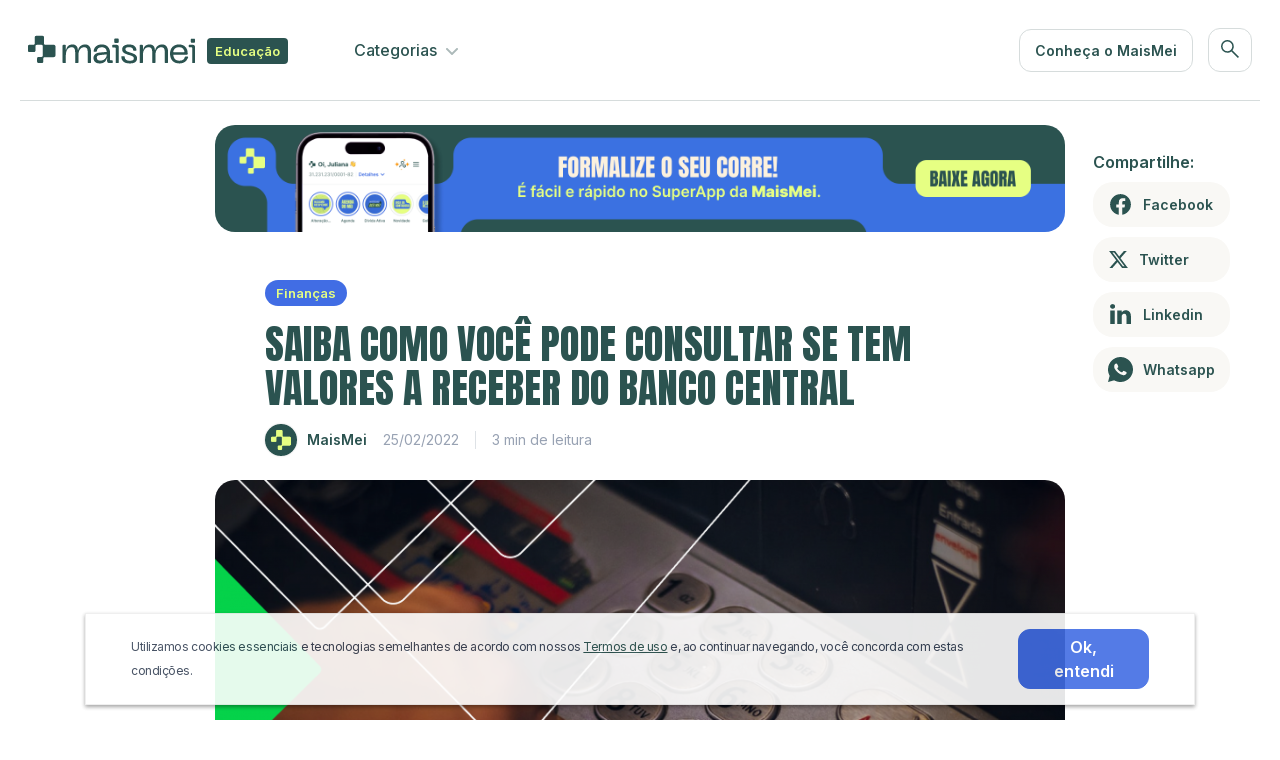

--- FILE ---
content_type: text/html; charset=UTF-8
request_url: https://www.maismei.com.br/blog/saiba-como-voce-pode-consultar-se-tem-valores-a-receber-do-banco-central
body_size: 168956
content:

<!DOCTYPE html>
<html lang="pt-BR" dir="ltr" xmlns:fb="https://www.facebook.com/2008/fbml" xmlns:og="http://ogp.me/ns#" xmlns="http://www.w3.org/1999/xhtml" itemscope itemtype="http://schema.org/WebPage">

<head prefix="og: http://ogp.me/ns# fb: http://ogp.me/ns/fb# product: http://ogp.me/ns/product#">
    
<title>Saiba como você pode consultar se tem valores a receber do Banco Central</title>

<meta charset="UTF-8" />

<meta name="description" content="Estima-se que existam em torno de R$ 8 bilh&otilde;es de valores a receber do Banco Central parados em bancos e institui&ccedil;&otilde;es financeiras de todo o Brasil. Esse dinheiro &eacute; pertence..." />
<meta name="keywords" content="mei, microempreendedor, maismei" />
<meta name="resource-type" content="document">
<meta name="classification" content="Internet">
<meta name="distribution" content="Global">
<meta name="rating" content="General">
<meta name="language" content="pt-br">
<meta name="doc-class" content="Completed">
<meta name="doc-rights" content="Public">

<!-- ===================== -->
<!-- APPS BAR -->
<!-- ===================== -->
<meta name="apple-itunes-app" content="app-id=1437671032">
<meta name="google-play-app" content="app-id=com.supermei.supermei">

<!-- ===================== -->
<!-- Favicons -->
<!-- ===================== -->
<link rel="apple-touch-icon" sizes="180x180" href="/front-assets/images/favicons/apple-touch-icon.png">
<link rel="icon" type="image/png" sizes="32x32" href="/front-assets/images/favicons/favicon-32x32.png">
<link rel="icon" type="image/png" sizes="16x16" href="/front-assets/images/favicons/favicon-16x16.png">
<link rel="manifest" href="/front-assets/images/favicons/site.webmanifest">
<link rel="mask-icon" href="/front-assets/images/favicons/safari-pinned-tab.svg" color="#5bbad5">
<meta name="msapplication-TileColor" content="#ffffff">
<meta name="theme-color" content="#ffffff">

<!-- ===================== -->
<!-- Mobile Specific Metas -->
<!-- ===================== -->
<meta name="viewport" content="width=device-width, initial-scale=1, maximum-scale=1, user-scalable=0">
<meta http-equiv="X-UA-Compatible" content="IE=edge,chrome=1">
<meta name="apple-mobile-web-app-capable" content="yes" />
<meta name="apple-mobile-web-app-status-bar-style" content="black-translucent" />

<!-- ===================== -->
<!-- AUTHOR -->
<!-- ===================== -->
<meta name="author" content="MaisMei" />
<meta name="reply-to" content="suporte@maismei.com.br" />
<meta name="publisher" content="MaisMei">

<!-- ===================== -->
<!-- ROBOTS -->
<!-- ===================== -->
<meta name="robots" content="all">


<!-- ===================== -->
<!-- FACEBOOK -->
<!-- ===================== -->
<meta property="fb:app_id" content="1101323580318949" />
<meta property="og:title" content="Saiba como você pode consultar se tem valores a receber do Banco Central" />
<meta property="og:locale" content="pt_BR" />
<meta property="og:type" content="website" />
<meta property="og:url" content="https://www.maismei.com.br/blog/saiba-como-voce-pode-consultar-se-tem-valores-a-receber-do-banco-central" />
<meta property="og:site_name" content="Saiba como você pode consultar se tem valores a receber do Banco Central" />
<meta property="og:description" content="Estima-se que existam em torno de R$ 8 bilh&otilde;es de valores a receber do Banco Central parados em bancos e institui&ccedil;&otilde;es financeiras de todo o Brasil. Esse dinheiro &eacute; pertence..." />
<meta property="og:image" content="https://conteudo.maismei.com.br/meumei-app/assets/l2678ccevw0s40ow?key=social-share" />
<meta property="og:image:secure_url" content="https://conteudo.maismei.com.br/meumei-app/assets/l2678ccevw0s40ow?key=social-share" />
<meta property="og:image:type" content="image/jpeg">
<meta property="og:image:width" content="1200">
<meta property="og:image:height" content="600">
<meta property="fb:admins" content="1364728106931939" />
<meta name="facebook-domain-verification" content="9mtmk3x5l9ri3qfelc9e0qe6gkucm2" />

<!-- ===================== -->
<!-- TWITTER -->
<!-- ===================== -->
<meta name="twitter:title" content="Saiba como você pode consultar se tem valores a receber do Banco Central" />
<meta name="twitter:card" content="summary" />
<meta name="twitter:site" content="https://www.maismei.com.br/blog/saiba-como-voce-pode-consultar-se-tem-valores-a-receber-do-banco-central" />
<meta name="twitter:description" content="Estima-se que existam em torno de R$ 8 bilh&otilde;es de valores a receber do Banco Central parados em bancos e institui&ccedil;&otilde;es financeiras de todo o Brasil. Esse dinheiro &eacute; pertence..." />
<meta name="twitter:image:alt" content="Saiba como você pode consultar se tem valores a receber do Banco Central" />
<meta name="twitter:image" content="https://conteudo.maismei.com.br/meumei-app/assets/l2678ccevw0s40ow?key=social-share" />

<!-- ===================== -->
<!-- STRUCTURED DATA -->
<!-- ===================== -->
<!-- ===================== -->
<!-- END STRUCTURED DATA -->
<!-- ===================== -->

<meta name="csrf-param" content="_csrf-maismei-frontend">
<meta name="csrf-token" content="9qpBga4RH5F27FVLufNNRlylB41PupPPCuCFBkT6XHuS0w_H2ClrxAGvYHuUvQE0D_xSzwTp0pU8hrFjA7IbEQ==">

<link href="/assets/e8f2e40e/css/bootstrap.min.css?v=1766429529" rel="stylesheet">
<link href="https://cdn.jsdelivr.net/gh/fancyapps/fancybox@3.5.7/dist/jquery.fancybox.min.css" rel="stylesheet">
<link href="/front-assets/all.min.css?v=1767793342" rel="stylesheet">

<!-- Google Tag Manager -->
<script>
    (function(w, d, s, l, i) {
        w[l] = w[l] || [];
        w[l].push({
            'gtm.start': new Date().getTime(),
            event: 'gtm.js'
        });
        var f = d.getElementsByTagName(s)[0],
            j = d.createElement(s),
            dl = l != 'dataLayer' ? '&l=' + l : '';
        j.async = true;
        j.src = 'https://www.googletagmanager.com/gtm.js?id=' + i + dl;
        f.parentNode.insertBefore(j, f);
    })(window, document, 'script', 'dataLayer', 'GTM-MZWZ524');
</script>
<!-- End Google Tag Manager -->

<script src="https://challenges.cloudflare.com/turnstile/v0/api.js" async defer></script>


</head>

<body class="blog-single">

    <!-- Google Tag Manager (noscript) -->
    <noscript><iframe src="https://www.googletagmanager.com/ns.html?id=GTM-MZWZ524" height="0" width="0" style="display:none;visibility:hidden"></iframe></noscript>
    <!-- End Google Tag Manager (noscript) -->

    
    <div id="fb-root"></div>
    <script async defer crossorigin="anonymous" src="https://connect.facebook.net/pt_BR/sdk.js#xfbml=1&version=v10.0&appId=1101323580318949&autoLogAppEvents=1" nonce="Z3r5iKmO"></script>

    <svg style="display:none;">

    <symbol id="icon-logo-maismei-dark" width="167" height="29" viewBox="0 0 167 29">
        <path d="M15.3233 23.4184C15.3233 22.7069 15.9102 22.1302 16.6341 22.1302L23.1604 22.1304H25.7663C26.6916 22.1304 27.4417 21.389 27.4417 20.4746V11.4325C27.4417 10.518 26.6916 9.77671 25.7663 9.77671H23.1604V9.7795H17.2575C16.5336 9.7795 15.9467 9.2028 15.9467 8.49138V2.14255C15.9467 1.43126 15.36 0.854586 14.6362 0.854407L8.09112 0.852783C7.36705 0.852604 6.78 1.42938 6.78 2.14093V8.50568C6.78 9.21707 6.19313 9.7938 5.46921 9.7938L1.31076 9.79392C0.58683 9.79395 -2.04605e-05 10.3707 0 11.0821L0.000136213 15.8176C0.000156676 16.529 0.587034 17.1057 1.31097 17.1057L6.12972 17.1056C6.85367 17.1055 7.44051 16.5288 7.44048 15.8174L7.44036 11.1472C7.44033 10.4356 8.0274 9.8588 8.75147 9.85898L13.5626 9.86015C14.2863 9.86033 14.8729 10.4368 14.8731 11.148L14.8755 20.6172C14.8757 21.3288 14.2887 21.9057 13.5647 21.9057L10.4342 21.9056C9.71027 21.9056 9.1234 22.4823 9.12337 23.1937L9.12328 26.7102C9.12328 27.4216 9.71012 27.9984 10.434 27.9984L14.0124 27.9985C14.7363 27.9985 15.3232 27.4218 15.3232 26.7104L15.3233 23.4184ZM86.2235 6.95408V4.45801C86.2235 3.93128 86.6567 3.50523 87.1898 3.50523H89.7233C90.2567 3.50523 90.6899 3.93128 90.6899 4.45801V6.95408C90.6899 7.4808 90.2567 7.90685 89.7233 7.90685H87.1898C86.6567 7.90685 86.2235 7.4808 86.2235 6.95408ZM87.2195 12.5702L84.8953 12.5416C84.5103 12.5368 84.2 12.2279 84.2 11.8473V10.5023C84.2 10.1183 84.5157 9.80789 84.9043 9.80789L88.2152 9.80792C89.0328 9.80792 89.6681 9.88084 90.1049 10.2781C90.5427 10.6761 90.7463 11.2997 90.7463 12.1152V27.3801C90.7463 27.7642 90.4306 28.0745 90.042 28.0745H88.3471C87.9585 28.0745 87.6428 27.7642 87.6428 27.3801V12.992C87.6428 12.7616 87.4545 12.5731 87.2195 12.5702ZM163.638 3.64154C163.18 3.64154 162.809 4.00708 162.809 4.45801V6.95408C162.809 7.40501 163.18 7.77055 163.638 7.77055H166.171C166.629 7.77055 167 7.40501 167 6.95408V4.45801C167 4.00708 166.629 3.64154 166.171 3.64154H163.638ZM164.723 28.0622C164.41 28.0622 164.157 27.8124 164.157 27.5042V12.8492C164.157 12.5437 163.907 12.2949 163.597 12.2911L161.273 12.2625C160.963 12.2587 160.714 12.01 160.714 11.7045V10.3595C160.714 10.0513 160.968 9.80138 161.28 9.80138L164.598 9.80141C166.203 9.80141 166.985 10.3803 166.985 11.9724V27.5042C166.985 27.8124 166.731 28.0622 166.418 28.0622H164.723ZM144.489 11.9217L144.489 11.9213C146.159 10.2761 148.339 9.45737 151.014 9.45737C153.638 9.45737 155.745 10.2392 157.318 11.8135C158.893 13.3892 159.672 15.5742 159.672 18.3499V19.0448C159.672 19.3758 159.4 19.6441 159.066 19.6441H145.581C145.397 19.6441 145.256 19.7955 145.273 19.9686C145.431 21.6122 145.961 22.958 146.858 24.0142C147.852 25.1324 149.374 25.7034 151.454 25.7034C152.95 25.7034 154.168 25.359 155.119 24.6806C155.983 24.0413 156.586 23.1383 156.922 21.9629C156.997 21.7006 157.235 21.5062 157.52 21.5062H159.563C159.952 21.5062 160.251 21.8704 160.131 22.2507C159.944 22.8452 159.7 23.4118 159.398 23.9503C159.024 24.6621 158.503 25.3707 157.836 26.0766C157.182 26.7946 156.294 27.3718 155.178 27.8117L155.177 27.812L155.176 27.8123C154.08 28.2294 152.839 28.4365 151.454 28.4365C148.342 28.4365 145.973 27.535 144.372 25.712L144.372 25.7113L144.371 25.7105C142.804 23.8725 142.025 21.5359 142.025 18.7117C142.025 15.839 142.841 13.5698 144.489 11.922L144.489 11.9217ZM155.029 13.6698L155.028 13.6692C154.081 12.7127 152.75 12.2266 151.014 12.2266C149.279 12.2266 147.882 12.7124 146.81 13.6742C145.87 14.5376 145.353 15.5857 145.255 16.8242C145.243 16.9863 145.378 17.1281 145.557 17.1281H156.14C156.318 17.1281 156.454 16.9864 156.443 16.8229C156.355 15.5601 155.884 14.5118 155.03 13.6703L155.029 13.6698ZM135.963 13.4317L135.963 13.4309C135.459 12.6648 134.536 12.2628 133.14 12.2628C131.398 12.2628 130.019 12.9649 128.992 14.3768C127.986 15.7698 127.475 17.6445 127.475 20.0143V27.3803C127.475 27.7643 127.16 28.0747 126.771 28.0747H124.893C124.504 28.0747 124.188 27.7643 124.188 27.3803V17.3006C124.188 15.4735 123.918 14.1935 123.404 13.4325L123.403 13.4317L123.402 13.4309C122.899 12.6648 121.975 12.2628 120.58 12.2628C118.837 12.2628 117.459 12.9649 116.432 14.3769C115.425 15.7699 114.915 17.6446 114.915 20.0143V27.3803C114.915 27.7643 114.599 28.0747 114.211 28.0747H112.332C111.944 28.0747 111.628 27.7643 111.628 27.3803V10.5135C111.628 10.1295 111.944 9.81919 112.332 9.81919H114.211C114.599 9.81919 114.915 10.1295 114.915 10.5135V14.6703C114.915 14.7416 114.974 14.8003 115.048 14.8003C115.109 14.8003 115.164 14.7575 115.18 14.6958C115.616 12.9277 116.355 11.6138 117.438 10.7431C118.521 9.87178 119.931 9.45737 121.682 9.45737C123.304 9.45737 124.592 9.96254 125.529 10.9843C126.44 11.93 126.665 13.2014 126.871 14.7462C126.884 14.8436 126.969 14.9169 127.069 14.9169C127.161 14.9169 127.243 14.8531 127.267 14.7612C127.719 13.001 128.585 11.672 129.783 10.7839C130.98 9.89628 132.498 9.45737 134.242 9.45737C136.115 9.45737 137.555 10.1243 138.54 11.4664C139.541 12.7748 140.036 14.4946 140.036 16.6131V27.3803C140.036 27.7643 139.72 28.0747 139.331 28.0747H137.453C137.064 28.0747 136.748 27.7643 136.748 27.3803V17.3006C136.748 15.4735 136.479 14.1935 135.964 13.4325L135.963 13.4317ZM107.391 27.0299L107.391 27.0305C106.227 27.9775 104.351 28.4365 101.794 28.4365C99.1131 28.4365 97.0518 27.8985 95.6306 26.8016C94.2047 25.701 93.4441 24.0539 93.3337 21.883C93.3139 21.4926 93.6371 21.1806 94.0239 21.1806H95.9026C96.2936 21.1806 96.5982 21.4922 96.6276 21.8639C96.731 23.1678 97.2152 24.1284 98.0673 24.7669C98.9242 25.4089 100.172 25.7396 101.831 25.7396C103.269 25.7396 104.291 25.5464 104.919 25.1796C105.53 24.8229 105.843 24.2336 105.843 23.3793C105.843 22.5694 105.464 21.9899 104.904 21.5504C104.34 21.1069 103.597 20.8104 102.889 20.5778L102.887 20.5771L102.885 20.5762C102.695 20.5062 102.297 20.3871 101.684 20.218L101.683 20.2178L101.682 20.2175C101.098 20.0497 100.702 19.9281 100.5 19.8536C99.4474 19.5159 98.6127 19.2257 97.9971 18.9831L97.9962 18.9827L97.9953 18.9823C97.3993 18.7377 96.7682 18.4082 96.102 17.995L96.1005 17.994L96.099 17.9931C95.422 17.5485 94.9264 17.0252 94.6197 16.421C94.3144 15.8198 94.1642 15.1227 94.1642 14.3336C94.1642 12.8433 94.7726 11.6566 95.9832 10.7865C97.1903 9.89487 98.851 9.45737 100.949 9.45737C103.585 9.45737 105.515 10.0389 106.703 11.2344C107.772 12.2874 108.366 13.5672 108.484 15.0679C108.515 15.4621 108.187 15.7725 107.802 15.7725H105.923C105.531 15.7725 105.23 15.4594 105.191 15.0926C105.086 14.1045 104.683 13.378 103.991 12.8943C103.294 12.4069 102.286 12.1542 100.949 12.1542C99.7472 12.1542 98.8684 12.3375 98.2946 12.6859C97.7318 13.0276 97.4515 13.5341 97.4515 14.2251C97.4515 15.0087 97.7294 15.5787 98.2745 15.959C98.8429 16.3557 99.9262 16.8089 101.542 17.3154L101.543 17.3157L101.544 17.316C101.765 17.3885 102.156 17.5211 102.717 17.7134C103.299 17.8806 103.718 18.0137 103.97 18.1125C104.22 18.1869 104.589 18.3205 105.074 18.5116C107.226 19.2543 109.13 20.8535 109.13 23.2707C109.13 24.8053 108.55 26.062 107.392 27.0294L107.391 27.0299ZM71.6279 17.563L78.3607 16.9264C78.5915 16.9046 78.7573 16.7089 78.7333 16.4931C78.5738 15.0533 78.0782 13.9925 77.2621 13.2901C76.4454 12.5871 75.2881 12.2266 73.7716 12.2266C72.3265 12.2266 71.1332 12.5821 70.1822 13.2845C69.3816 13.8914 68.9241 14.8229 68.8252 16.102C68.7964 16.474 68.4915 16.7856 68.1005 16.7856H66.2953C65.9097 16.7856 65.5826 16.4753 65.6114 16.0818C65.74 14.3319 66.4716 12.8223 67.8001 11.5579C69.2758 10.1531 71.272 9.45737 73.7716 9.45737C76.3225 9.45737 78.3448 10.2148 79.8205 11.7424C81.3184 13.2676 82.0626 15.2696 82.0626 17.7348V24.8475C82.0626 25.0799 82.2538 25.2692 82.4913 25.2692H84.0393C84.4278 25.2692 84.7436 25.5796 84.7436 25.9636V27.3803C84.7436 27.7643 84.4278 28.0747 84.0393 28.0747H81.3739C80.6312 28.0747 80.0487 27.8948 79.6523 27.5111C79.2556 27.1269 79.0694 26.561 79.0694 25.8397V25.8364L79.1954 23.2824C79.1996 23.1933 79.1273 23.1176 79.0353 23.1176C78.9627 23.1176 78.8967 23.1672 78.8767 23.2396C78.3972 24.961 77.5631 26.2642 76.3678 27.1357C75.1727 28.0067 73.6304 28.4365 71.7517 28.4365C70.7371 28.4365 69.8293 28.3146 69.0299 28.0685L69.0272 28.0677L69.0248 28.0669C68.2561 27.7981 67.6511 27.4772 67.2169 27.1L67.2154 27.0985L67.2136 27.097C66.7861 26.7005 66.4341 26.2421 66.1577 25.7223L66.1571 25.7211L66.1565 25.72C65.8836 25.1821 65.7064 24.6988 65.6297 24.2715V24.2708V24.2702C65.555 23.8287 65.5175 23.3869 65.5175 22.9451C65.5175 21.3696 66.0281 20.1205 67.0604 19.2158C68.0882 18.3151 69.617 17.7696 71.6273 17.563L71.6279 17.563ZM78.3028 19.4174L72.17 20.0413C70.9791 20.1611 70.1267 20.4229 69.5933 20.8116L69.5915 20.8127L69.59 20.8138C69.0743 21.1672 68.8045 21.7456 68.8045 22.5833C68.8045 23.5678 69.101 24.3115 69.6782 24.8347C70.258 25.3602 71.0657 25.6311 72.119 25.6311C74.1209 25.6311 75.724 25.0263 76.9431 23.8255C78.0291 22.7554 78.6329 21.4248 78.7531 19.8265C78.7708 19.5889 78.5594 19.3913 78.3028 19.4174ZM58.9152 13.4317L58.9146 13.4309C58.4115 12.6648 57.4874 12.2628 56.0921 12.2628C54.3498 12.2628 52.9712 12.9649 51.9441 14.3767C50.9376 15.7697 50.4273 17.6445 50.4273 20.0143V27.3803C50.4273 27.7643 50.1115 28.0747 49.723 28.0747H47.8443C47.456 28.0747 47.14 27.7643 47.14 27.3803V17.3006C47.14 15.4735 46.8705 14.1935 46.3554 13.4325L46.3548 13.4317L46.3545 13.4309C45.8511 12.6648 44.9273 12.2628 43.532 12.2628C41.7894 12.2628 40.4108 12.9649 39.3837 14.3769C38.3772 15.7698 37.8669 17.6446 37.8669 20.0143V27.3803C37.8669 27.7643 37.5512 28.0747 37.1629 28.0747H35.2842C34.8956 28.0747 34.5799 27.7643 34.5799 27.3803V10.5135C34.5799 10.1295 34.8956 9.81919 35.2842 9.81919H37.1629C37.5512 9.81919 37.8669 10.1295 37.8669 10.5135V14.6703C37.8669 14.7416 37.9259 14.8003 37.9997 14.8003C38.0608 14.8003 38.1163 14.7575 38.1316 14.6958C38.5675 12.9277 39.3072 11.6138 40.3896 10.7431C41.4725 9.87178 42.8829 9.45737 44.6335 9.45737C46.2556 9.45737 47.5439 9.96254 48.4805 10.9843C49.3917 11.93 49.6168 13.2014 49.8234 14.7462C49.8363 14.8436 49.9206 14.9169 50.0204 14.9169C50.1124 14.9169 50.1949 14.8531 50.2186 14.7612C50.671 13.001 51.5366 11.672 52.7344 10.7839C53.9316 9.89628 55.4499 9.45737 57.1939 9.45737C59.0672 9.45737 60.5069 10.1242 61.4912 11.4663C62.4932 12.7747 62.9874 14.4946 62.9874 16.6131V27.3803C62.9874 27.7643 62.6716 28.0747 62.2831 28.0747H60.4047C60.0161 28.0747 59.7004 27.7643 59.7004 27.3803V17.3006C59.7004 15.4735 59.4306 14.1935 58.9158 13.4325L58.9152 13.4317Z" fill="#2B5350" />
    </symbol>

    <symbol id="icon-logo-maismei-light" viewBox="0 0 182 30">
        <path d="M16.6658 24.5426C16.6658 23.7688 17.3041 23.1416 18.0914 23.1416L25.1895 23.1417H28.0237C29.0301 23.1417 29.8459 22.3354 29.8459 21.3409V11.5066C29.8459 10.512 29.0301 9.70576 28.0237 9.70576H25.1895V9.70879H18.7694C17.9821 9.70879 17.3438 9.08156 17.3438 8.30782V1.40277C17.3438 0.629155 16.7057 0.00196096 15.9185 0.0017657L8.79998 4.55796e-08C8.01248 -0.000195232 7.374 0.62711 7.374 1.401V8.32337C7.374 9.09708 6.73571 9.72435 5.94837 9.72435L1.4256 9.72448C0.638243 9.72451 -2.22538e-05 10.3518 5.81938e-10 11.1255L0.000148146 16.2759C0.000170402 17.0496 0.638465 17.6768 1.42582 17.6768L6.66675 17.6767C7.45412 17.6767 8.09237 17.0494 8.09234 16.2757L8.09221 11.1963C8.09218 10.4224 8.73069 9.79504 9.51819 9.79524L14.7508 9.79651C15.5379 9.79671 16.1759 10.4237 16.1761 11.1972L16.1787 21.496C16.1789 22.2699 15.5406 22.8974 14.7531 22.8973L11.3484 22.8972C10.561 22.8972 9.9227 23.5245 9.92267 24.2982L9.92257 28.1228C9.92257 28.8965 10.5608 29.5238 11.3482 29.5238L15.24 29.5239C16.0274 29.524 16.6657 28.8967 16.6657 28.123L16.6658 24.5426ZM93.7775 6.63552V3.92077C93.7775 3.3479 94.2487 2.88452 94.8285 2.88452H97.584C98.1641 2.88452 98.6353 3.3479 98.6353 3.92077V6.63552C98.6353 7.20839 98.1641 7.67176 97.584 7.67176H94.8285C94.2487 7.67176 93.7775 7.20839 93.7775 6.63552ZM94.8608 12.7437L92.333 12.7125C91.9143 12.7074 91.5768 12.3714 91.5768 11.9574V10.4946C91.5768 10.0769 91.9201 9.73936 92.3427 9.73936L95.9437 9.73939C96.833 9.73939 97.524 9.81869 97.9991 10.2507C98.4752 10.6836 98.6966 11.3619 98.6966 12.2488V28.8511C98.6966 29.2688 98.3532 29.6063 97.9306 29.6063H96.0872C95.6646 29.6063 95.3212 29.2688 95.3212 28.8511V13.2024C95.3212 12.9518 95.1165 12.7469 94.8608 12.7437ZM177.974 3.03277C177.476 3.03277 177.073 3.43033 177.073 3.92077V6.63552C177.073 7.12595 177.476 7.52352 177.974 7.52352H180.73C181.228 7.52352 181.631 7.12595 181.631 6.63552V3.92077C181.631 3.43033 181.228 3.03277 180.73 3.03277H177.974ZM179.155 29.593C178.815 29.593 178.539 29.3213 178.539 28.986V13.0471C178.539 12.7148 178.267 12.4443 177.93 12.4402L175.402 12.409C175.065 12.4048 174.794 12.1343 174.794 11.8021V10.3393C174.794 10.004 175.07 9.73228 175.41 9.73228L179.018 9.73231C180.764 9.73231 181.614 10.362 181.614 12.0935V28.986C181.614 29.3213 181.338 29.593 180.998 29.593H179.155ZM157.148 12.0383L157.148 12.038C158.964 10.2485 161.335 9.35813 164.244 9.35813C167.099 9.35813 169.39 10.2084 171.101 11.9207C172.813 13.6344 173.661 16.0108 173.661 19.0297V19.7855C173.661 20.1455 173.366 20.4373 173.002 20.4373H158.335C158.135 20.4373 157.982 20.602 158 20.7903C158.172 22.5778 158.749 24.0416 159.724 25.1902C160.805 26.4065 162.461 27.0275 164.723 27.0275C166.35 27.0275 167.675 26.6529 168.709 25.915C169.649 25.2197 170.304 24.2377 170.67 22.9593C170.751 22.674 171.011 22.4626 171.32 22.4626H173.542C173.966 22.4626 174.29 22.8586 174.16 23.2723C173.957 23.9189 173.691 24.5351 173.363 25.1208C172.957 25.8949 172.389 26.6657 171.664 27.4334C170.953 28.2143 169.987 28.842 168.773 29.3205L168.772 29.3208L168.771 29.3211C167.579 29.7747 166.229 30 164.723 30C161.338 30 158.761 29.0195 157.021 27.0368L157.02 27.036L157.019 27.0352C155.315 25.0361 154.468 22.4948 154.468 19.4233C154.468 16.2988 155.355 13.8309 157.147 12.0387L157.148 12.0383ZM168.611 13.9396L168.611 13.9389C167.58 12.8987 166.132 12.3699 164.244 12.3699C162.357 12.3699 160.838 12.8983 159.672 13.9444C158.649 14.8834 158.087 16.0234 157.981 17.3704C157.967 17.5466 158.114 17.7009 158.309 17.7009H169.819C170.013 17.7009 170.161 17.5468 170.149 17.369C170.054 15.9955 169.541 14.8554 168.612 13.9402L168.611 13.9396ZM147.875 13.6807L147.874 13.6798C147.327 12.8465 146.322 12.4093 144.804 12.4093C142.91 12.4093 141.41 13.1729 140.293 14.7085C139.198 16.2236 138.643 18.2626 138.643 20.84V28.8513C138.643 29.2689 138.3 29.6065 137.877 29.6065H135.834C135.412 29.6065 135.068 29.2689 135.068 28.8513V17.8885C135.068 15.9013 134.775 14.5091 134.215 13.6815L134.214 13.6807L134.214 13.6798C133.667 12.8465 132.662 12.4093 131.144 12.4093C129.249 12.4093 127.749 13.173 126.632 14.7087C125.538 16.2237 124.983 18.2627 124.983 20.84V28.8513C124.983 29.2689 124.64 29.6065 124.217 29.6065H122.174C121.751 29.6065 121.408 29.2689 121.408 28.8513V10.5068C121.408 10.0892 121.751 9.75165 122.174 9.75165H124.217C124.64 9.75165 124.983 10.0892 124.983 10.5068V15.0277C124.983 15.1053 125.047 15.1692 125.127 15.1692C125.194 15.1692 125.254 15.1226 125.27 15.0555C125.745 13.1325 126.549 11.7035 127.726 10.7565C128.904 9.80884 130.438 9.35813 132.342 9.35813C134.107 9.35813 135.508 9.90755 136.526 11.0189C137.517 12.0473 137.762 13.4302 137.987 15.1104C138.001 15.2162 138.092 15.2959 138.201 15.2959C138.301 15.2959 138.391 15.2265 138.416 15.1266C138.909 13.2123 139.85 11.7668 141.153 10.8009C142.455 9.83549 144.106 9.35813 146.003 9.35813C148.041 9.35813 149.606 10.0834 150.677 11.5431C151.766 12.9662 152.304 14.8367 152.304 17.1408V28.8513C152.304 29.2689 151.96 29.6065 151.538 29.6065H149.495C149.072 29.6065 148.729 29.2689 148.729 28.8513V17.8885C148.729 15.9013 148.435 14.5091 147.876 13.6815L147.875 13.6807ZM116.8 28.4702L116.799 28.4708C115.534 29.5008 113.493 30 110.712 30C107.796 30 105.555 29.4148 104.009 28.2219C102.458 27.0249 101.631 25.2334 101.511 22.8723C101.489 22.4477 101.841 22.1084 102.261 22.1084H104.305C104.73 22.1084 105.061 22.4473 105.093 22.8516C105.206 24.2697 105.732 25.3145 106.659 26.0089C107.591 26.7072 108.948 27.0669 110.752 27.0669C112.317 27.0669 113.428 26.8567 114.111 26.4578C114.776 26.0698 115.116 25.4289 115.116 24.4998C115.116 23.6189 114.703 22.9886 114.095 22.5106C113.481 22.0283 112.674 21.7059 111.903 21.4529L111.901 21.452L111.898 21.4511C111.692 21.375 111.259 21.2454 110.592 21.0615L110.591 21.0612L110.591 21.061C109.955 20.8785 109.525 20.7462 109.305 20.6652C108.16 20.2979 107.252 19.9822 106.583 19.7184L106.582 19.718L106.581 19.7176C105.932 19.4515 105.246 19.0932 104.521 18.6437L104.52 18.6427L104.518 18.6416C103.782 18.1581 103.243 17.589 102.909 16.9319C102.577 16.2779 102.414 15.5198 102.414 14.6616C102.414 13.0407 103.076 11.75 104.392 10.8037C105.705 9.83395 107.511 9.35813 109.794 9.35813C112.66 9.35813 114.759 9.99061 116.051 11.2909C117.214 12.4361 117.86 13.828 117.988 15.4602C118.022 15.8889 117.665 16.2265 117.246 16.2265H115.203C114.776 16.2265 114.449 15.886 114.407 15.487C114.293 14.4124 113.854 13.6223 113.102 13.0962C112.343 12.5661 111.247 12.2913 109.794 12.2913C108.486 12.2913 107.53 12.4906 106.906 12.8695C106.294 13.2411 105.989 13.792 105.989 14.5435C105.989 15.3958 106.292 16.0157 106.884 16.4294C107.503 16.8608 108.681 17.3537 110.438 17.9046L110.439 17.9049L110.44 17.9052C110.68 17.9841 111.106 18.1283 111.716 18.3375C112.349 18.5193 112.804 18.6641 113.078 18.7715C113.351 18.8524 113.752 18.9977 114.28 19.2056C116.62 20.0134 118.691 21.7527 118.691 24.3817C118.691 26.0506 118.06 27.4174 116.801 28.4696L116.8 28.4702ZM77.9032 18.1739L85.2259 17.4816C85.477 17.4578 85.6573 17.245 85.6312 17.0102C85.4577 15.4443 84.9187 14.2906 84.0311 13.5266C83.1428 12.7621 81.8841 12.3699 80.2348 12.3699C78.663 12.3699 77.3652 12.7566 76.3308 13.5205C75.4602 14.1807 74.9626 15.1937 74.8549 16.5849C74.8236 16.9895 74.492 17.3284 74.0668 17.3284H72.1034C71.6841 17.3284 71.3283 16.9909 71.3596 16.5629C71.4995 14.6597 72.2952 13.0179 73.7401 11.6426C75.3451 10.1148 77.5162 9.35813 80.2348 9.35813C83.0091 9.35813 85.2086 10.1819 86.8136 11.8434C88.4427 13.5022 89.2521 15.6796 89.2521 18.3607V26.0966C89.2521 26.3493 89.4601 26.5553 89.7184 26.5553H91.402C91.8246 26.5553 92.168 26.8928 92.168 27.3105V28.8513C92.168 29.2689 91.8246 29.6065 91.402 29.6065H88.5031C87.6953 29.6065 87.0617 29.4109 86.6307 28.9935C86.1992 28.5756 85.9967 27.9602 85.9967 27.1758V27.1721L86.1337 24.3944C86.1383 24.2974 86.0597 24.2151 85.9596 24.2151C85.8807 24.2151 85.8089 24.2691 85.7871 24.3479C85.2656 26.2201 84.3585 27.6374 83.0584 28.5853C81.7586 29.5326 80.0812 30 78.0379 30C76.9344 30 75.947 29.8674 75.0777 29.5998L75.0747 29.5989L75.0721 29.598C74.236 29.3057 73.578 28.9567 73.1058 28.5464L73.1042 28.5448L73.1022 28.5432C72.6372 28.112 72.2544 27.6133 71.9538 27.048L71.9531 27.0468L71.9524 27.0455C71.6557 26.4605 71.463 25.9348 71.3795 25.4701V25.4694V25.4687C71.2983 24.9885 71.2575 24.5081 71.2575 24.0275C71.2575 22.314 71.8129 20.9555 72.9356 19.9715C74.0534 18.9919 75.7162 18.3986 77.9026 18.1739L77.9032 18.1739ZM85.1629 20.1908L78.4928 20.8694C77.1976 20.9996 76.2705 21.2844 75.6904 21.7071L75.6884 21.7083L75.6868 21.7095C75.1259 22.0939 74.8325 22.7229 74.8325 23.634C74.8325 24.7048 75.155 25.5136 75.7827 26.0826C76.4133 26.6542 77.2918 26.9488 78.4374 26.9488C80.6147 26.9488 82.3583 26.2911 83.6841 24.985C84.8652 23.8212 85.522 22.3741 85.6527 20.6357C85.672 20.3773 85.4421 20.1624 85.1629 20.1908ZM64.0768 13.6807L64.0761 13.6798C63.5289 12.8465 62.5239 12.4093 61.0063 12.4093C59.1114 12.4093 57.6121 13.1729 56.4949 14.7085C55.4002 16.2235 54.8452 18.2626 54.8452 20.84V28.8513C54.8452 29.2689 54.5018 29.6065 54.0792 29.6065H52.0359C51.6137 29.6065 51.27 29.2689 51.27 28.8513V17.8885C51.27 15.9013 50.9768 14.5091 50.4166 13.6815L50.4159 13.6807L50.4156 13.6798C49.8681 12.8465 48.8634 12.4093 47.3458 12.4093C45.4506 12.4093 43.9512 13.173 42.8341 14.7086C41.7394 16.2236 41.1844 18.2627 41.1844 20.84V28.8513C41.1844 29.2689 40.841 29.6065 40.4187 29.6065H38.3755C37.9528 29.6065 37.6095 29.2689 37.6095 28.8513V10.5068C37.6095 10.0892 37.9528 9.75165 38.3755 9.75165H40.4187C40.841 9.75165 41.1844 10.0892 41.1844 10.5068V15.0277C41.1844 15.1053 41.2486 15.1692 41.3288 15.1692C41.3954 15.1692 41.4557 15.1226 41.4723 15.0555C41.9464 13.1325 42.7509 11.7035 43.9281 10.7565C45.1059 9.80884 46.6398 9.35813 48.5439 9.35813C50.308 9.35813 51.7092 9.90755 52.7279 11.0189C53.7189 12.0473 53.9638 13.4302 54.1885 15.1104C54.2025 15.2162 54.2941 15.2959 54.4027 15.2959C54.5028 15.2959 54.5925 15.2265 54.6182 15.1266C55.1103 13.2123 56.0517 11.7668 57.3544 10.8009C58.6565 9.83549 60.3078 9.35813 62.2047 9.35813C64.2421 9.35813 65.808 10.0834 66.8785 11.5431C67.9683 12.9661 68.5057 14.8366 68.5057 17.1408V28.8513C68.5057 29.2689 68.1623 29.6065 67.7397 29.6065H65.6968C65.2742 29.6065 64.9308 29.2689 64.9308 28.8513V17.8885C64.9308 15.9013 64.6373 14.5091 64.0774 13.6815L64.0768 13.6807Z" fill="#FFFFFF" />
    </symbol>

    <symbol id="icon-chevron-down" viewBox="0 0 12 7">
        <path d="M0.292893219,0.292893219 C0.65337718,-0.0675907428 1.22060824,-0.0953202783 1.61289944,0.209704612 L1.70710678,0.292893219 L6,4.585 L10.2928932,0.292893219 C10.6533772,-0.0675907428 11.2206082,-0.0953202783 11.6128994,0.209704612 L11.7071068,0.292893219 C12.0675907,0.65337718 12.0953203,1.22060824 11.7902954,1.61289944 L11.7071068,1.70710678 L6.70710678,6.70710678 C6.34662282,7.06759074 5.77939176,7.09532028 5.38710056,6.79029539 L5.29289322,6.70710678 L0.292893219,1.70710678 C-0.0976310729,1.31658249 -0.0976310729,0.683417511 0.292893219,0.292893219 Z"></path>
    </symbol>

    <symbol id="icon-chevron-up" viewBox="0 0 12 7">
        <path d="M6,4.58579 L1.70711008,0.292893 C1.31658008,-0.097631 0.683418075,-0.097631 0.292893075,0.292893 C-0.097631025,0.683418 -0.097631025,1.31658 0.292893075,1.70711 L5.29289007,6.70711 C5.68342007,7.09763 6.31658008,7.09763 6.70711007,6.70711 L11.7071001,1.70711 C12.0976001,1.31658 12.0976001,0.683418 11.7071001,0.292893 C11.3166001,-0.097631 10.6834001,-0.097631 10.2929001,0.292893 L6,4.58579 Z" transform="translate(5.999988, 3.500000) scale(1, -1) translate(-5.999988, -3.500000) "></path>
    </symbol>

    <symbol id="icon-arrow-link" viewBox="0 0 11 11">
        <path d="M3.46529963,2.48489453e-05 L9.25694963,0.0408548489 L9.29911722,0.0426994968 C9.30679313,0.043074648 9.31446554,0.0435377977 9.32213281,0.0440889458 L9.25694963,0.0408548489 C9.31077678,0.0412343198 9.36359152,0.0458629729 9.4150752,0.0544221914 C9.42285559,0.0564302216 9.43123728,0.0579301172 9.43960241,0.0595374338 C9.46768699,0.0642271148 9.49476867,0.0706474021 9.52139959,0.0781424464 C9.53408698,0.0824059979 9.54713693,0.0863553725 9.56011761,0.090577122 C9.58815496,0.0990419623 9.61546943,0.109316589 9.64218597,0.120720455 C9.64812264,0.12385317 9.65409498,0.126465514 9.66004653,0.129139026 C9.68776076,0.141028469 9.71484225,0.15475207 9.74118115,0.169635406 C9.7512861,0.17585051 9.76155667,0.181888809 9.77173977,0.188126103 C9.87314985,0.249810608 9.96245845,0.329374097 10.0356589,0.422232158 L9.95710678,0.334393219 C9.9936264,0.370912836 10.0267309,0.409554329 10.0564203,0.449920846 C10.0735109,0.472786217 10.0896292,0.496842675 10.1047017,0.52160612 C10.110891,0.532096708 10.1169001,0.54237667 10.1227102,0.5527381 C10.1340047,0.572562056 10.1446153,0.593122009 10.1545191,0.614081746 C10.1624631,0.631235211 10.1700802,0.648632897 10.1771785,0.666191348 C10.1861993,0.688090328 10.1943418,0.710493714 10.2016908,0.733254121 C10.2047984,0.74337837 10.2078569,0.753388855 10.210755,0.763435843 C10.218295,0.789043919 10.2247441,0.815360986 10.2301299,0.84206384 C10.2332393,0.857942141 10.2360805,0.873962974 10.2385295,0.890032026 C10.2399948,0.899308845 10.2412851,0.908733658 10.2424431,0.9181994 L10.2454775,0.946213392 C10.2477333,0.969919312 10.2491452,0.993690383 10.2497132,1.01747786 L10.2498741,1.03363122 L10.2916006,6.82613122 C10.2955499,7.37840166 9.85106922,7.82932831 9.29879878,7.83333055 C8.78597623,7.83699588 8.36053684,7.45400841 8.299193,6.95709845 L8.29162591,6.84052878 L8.266,3.43902485 L1.70710678,9.99860678 C1.31658249,10.3891311 0.683417511,10.3891311 0.292893219,9.99860678 C-0.0675907428,9.63812282 -0.0953202783,9.07089176 0.209704612,8.67860056 L0.292893219,8.58439322 L6.854,2.02202485 L3.45120037,1.99997515 C2.93837728,1.99635985 2.5184379,1.60734957 2.46418028,1.10961603 L2.45827485,0.992950371 C2.46189015,0.480127275 2.85090043,0.0601878966 3.34863397,0.00593027739 L3.46529963,2.48489453e-05 Z" fill="#597472"></path>
    </symbol>

    <symbol id="icon-reclameaqui" viewBox="0 0 32 26">
        <path d="M21.7079208,16.9136126 L24.7920792,16.9136126 L25.0346535,7.28272251 L21.7079208,16.9136126 Z M11,26 L22.0544554,0 L30.8217822,0 L32,26 L24.4108911,26 L24.549505,22.1884817 L19.9405941,22.1884817 L18.6237624,26 L11,26 Z" fill="#007535"></path>
        <path d="M11.5346389,5.41099476 L10.3743498,11.604712 C11.4322605,11.5706806 12.217162,11.3324607 12.7973065,10.8219895 C13.3774511,10.3455497 13.7528387,9.56282723 13.9575956,8.5078534 C14.1623525,7.48691099 14.0599741,6.70418848 13.7187126,6.19371728 C13.3774511,5.68324607 12.7290542,5.41099476 11.8417743,5.41099476 L11.5346389,5.41099476 L11.5346389,5.41099476 Z M0,26 L4.8459134,0 L13.6845864,0 C16.6876877,0 18.9058875,0.714659686 20.3391858,2.14397906 C21.8066103,3.57329843 22.2843764,5.54712042 21.8407365,7.9973822 C21.5677272,9.52879581 20.9193304,10.8219895 19.9637982,11.8769634 C18.9741398,12.9659686 17.6773461,13.8167539 16.0051647,14.4633508 L19.3154013,25.9659686 L11.1592513,25.9659686 L9.5553222,15.8926702 L7.67838391,26 L0,26 Z" fill="#90B823"></path>
    </symbol>

    <symbol id="icon-copy" viewBox="0 0 16 16" fill="none" xmlns="http://www.w3.org/2000/svg">
        <rect x="14" y="11.3333" width="9.33333" height="9.33333" rx="3" transform="rotate(180 14 11.3333)" stroke-width="1.5" stroke-linecap="round" stroke-linejoin="round"/>
        <rect x="14" y="11.3333" width="9.33333" height="9.33333" rx="3" transform="rotate(180 14 11.3333)" stroke-width="1.5" stroke-linecap="round" stroke-linejoin="round"/>
        <path d="M11.3333 13.4143C10.9587 13.79 10.4497 14.0008 9.91911 14.0001H4C2.89543 14.0001 2 13.1047 2 12.0001V6.08097C1.9993 5.5504 2.21011 5.04143 2.58578 4.66675" stroke-width="1.5" stroke-linecap="round" stroke-linejoin="round"/>
    </symbol>

    <symbol id="icon-email" viewBox="0 0 18 18" fill="none" xmlns="http://www.w3.org/2000/svg">
        <path d="M15.75 7.125L10.1802 9.50813C9.42644 9.83062 8.57356 9.83062 7.81982 9.50813L2.25 7.125" stroke-width="1.5" stroke-linecap="round" stroke-linejoin="round"/>
        <rect x="2.25" y="3.75" width="13.5" height="11.25" rx="4" stroke-width="1.5" stroke-linecap="round" stroke-linejoin="round"/>
    </symbol>

    <symbol id="icon-phone" viewBox="0 0 18 18" fill="none" xmlns="http://www.w3.org/2000/svg">
        <path fill-rule="evenodd" clip-rule="evenodd" d="M8.14199 9.85803C7.26449 8.98053 6.60299 7.99803 6.16349 7.00128C6.07049 6.79053 6.12524 6.54378 6.28799 6.38103L6.90224 5.76753C7.40549 5.26428 7.40549 4.55253 6.96599 4.11303L6.08549 3.23253C5.49974 2.64678 4.55024 2.64678 3.96449 3.23253L3.47549 3.72153C2.91974 4.27728 2.68799 5.07903 2.83799 5.87403C3.20849 7.83378 4.34699 9.97953 6.18374 11.8163C8.02049 13.653 10.1662 14.7915 12.126 15.162C12.921 15.312 13.7227 15.0803 14.2785 14.5245L14.7667 14.0363C15.3525 13.4505 15.3525 12.501 14.7667 11.9153L13.887 11.0355C13.4475 10.596 12.735 10.596 12.2962 11.0355L11.619 11.7135C11.4562 11.8763 11.2095 11.931 10.9987 11.838C10.002 11.3978 9.01949 10.7355 8.14199 9.85803Z" stroke-width="1.5" stroke-linecap="round" stroke-linejoin="round"/>
    </symbol>

    <symbol id="icon-maps" viewBox="0 0 18 18" fill="none" xmlns="http://www.w3.org/2000/svg">
        <path d="M10.3953 1.0025C9.82247 0.821782 9.20872 0.7229 8.57451 0.7229C6.72304 0.7229 5.06592 1.55828 3.95776 2.87443L6.80487 5.26805L10.3953 1.0025Z" fill="#1A73E8"/>
        <path d="M3.95777 2.87451C3.04497 3.95867 2.54495 5.33069 2.54614 6.74794C2.54614 7.87997 2.77119 8.80059 3.14284 9.62233L6.80487 5.26813L3.95777 2.87451Z" fill="#EA4335"/>
        <path d="M8.57434 4.4465C9.01387 4.44691 9.44413 4.5729 9.81446 4.80964C10.1848 5.04638 10.4797 5.38401 10.6646 5.78277C10.8495 6.18153 10.9166 6.62481 10.8579 7.06042C10.7993 7.49602 10.6175 7.90581 10.3337 8.24151L13.9208 3.97596C13.1845 2.55743 11.9152 1.48923 10.3917 1.0061L6.80811 5.27165C7.02403 5.01306 7.29417 4.80511 7.59939 4.66252C7.90461 4.51992 8.23745 4.44618 8.57434 4.4465Z" fill="#4285F4"/>
        <path d="M8.57449 9.05626C7.30267 9.05626 6.26953 8.02312 6.26953 6.7513C6.26804 6.20977 6.45897 5.68531 6.80826 5.27148L3.14282 9.62569C3.77021 11.0134 4.81017 12.1284 5.88082 13.5332L10.3339 8.24134C10.1176 8.49697 9.84805 8.70231 9.54417 8.84306C9.2403 8.98381 8.90938 9.05657 8.57449 9.05626Z" fill="#FBBC04"/>
        <path d="M10.2453 14.9755C12.257 11.8318 14.5995 10.4031 14.5995 6.74791C14.5995 5.74545 14.354 4.80096 13.921 3.96899L5.88428 13.5332C6.22525 13.9799 6.56963 14.4539 6.90378 14.979C8.12446 16.8679 7.7869 18 8.57454 18C9.36218 18 9.02462 16.8645 10.2453 14.9755Z" fill="#34A853"/>
    </symbol>

    <symbol id="icon-applestore" viewBox="0 0 28 28">
        <circle fill="#1F65EB" cx="14" cy="14" r="14"></circle>
        <path d="M15.6575,9.3411 L18.9653,15.1149 L21.9017,15.1149 C22.5083,15.1149 23,15.6089 23,16.2183 C23,16.7870733 22.5716747,17.2553204 22.0213764,17.3152255 L21.9017,17.3217 L20.2295,17.3217 L21.3892,19.346 C21.6918,19.8741 21.5109,20.5487 20.9852,20.8527 C20.4594,21.1567 19.788,20.975 19.4854,20.4468 C18.0987,18.0262 16.7118,15.6056 15.3271,13.1839 C14.9152,12.4636 14.778,11.728 14.8695,10.8545 C14.9407,10.175 15.4118,9.5757 15.6575,9.3411 Z M7.45942,17.9179 C7.67413,17.8263 8.0997,17.7211 8.661,17.8888 C9.0292,17.9987 9.449,18.3328 9.6364,18.5419 L9.6364,18.5419 L8.5451,20.4468 C8.2425,20.975 7.57107,21.1567 7.04535,20.8527 C6.51963,20.5487 6.33874,19.8741 6.64132,19.346 L6.64132,19.346 Z M16.0428,5.14727 C16.5334533,5.430994 16.7237476,6.03756049 16.5009144,6.5465968 L16.4468,6.65403 L11.5997,15.1149 L14.8542,15.1149 C15.8,15.1149 16.3644,15.7279 16.5169,16.2949 C16.6057125,16.62495 16.5437734,16.9804187 16.4662061,17.2243742 L16.4324,17.3217 L6.09831,17.3217 C5.49173,17.3217 5,16.8277 5,16.2183 C5,15.6495267 5.42835147,15.1812796 5.978637,15.1213745 L6.09831,15.1149 L9.0652,15.1149 L12.748,8.6864 L11.5837,6.65403 C11.2811,6.12586 11.462,5.45126 11.9877,5.14727 C12.4783533,4.863546 13.0960147,5.0029468 13.4222138,5.45220821 L13.4875,5.55318 L14.0153,6.47442 L14.543,5.55318 C14.8456,5.02502 15.5171,4.84328 16.0428,5.14727 Z" id="Path-2" fill="#FFFFFF"></path>
    </symbol>

    <symbol id="icon-playstore" viewBox="0 0 24 26">
        <path d="M0.63473,25.5466002 L13.2923,12.8179002 L0.84319,0.298830227 C0.34653,0.617210227 0,1.16690023 0,1.83390023 L0,24.1664002 C0,24.7355002 0.25223,25.2191002 0.63473,25.5466002 Z" fill="#00C3FF"></path>
        <path d="M23.0483,11.4003002 C24.3171,12.0985002 24.3171,13.9012002 23.0483,14.5994002 L17.929,17.4165002 L13.2922,12.8175002 L17.6925,8.45310023 L23.0483,11.4003002 Z" fill="#FFCE00"></path>
        <path d="M17.9292,17.4168002 L13.2924,12.8179002 L0.63477,25.5466002 C1.19139,26.0232002 2.02389,26.1691002 2.75635,25.7660002 L17.9292,17.4168002 Z" fill="#DE2453"></path>
        <path d="M0.84326,0.298650227 L13.2924,12.8177002 L17.6927,8.45330023 L2.75631,0.234150227 C2.11052,-0.121219773 1.38695,-0.0498697734 0.84326,0.298650227 Z" fill="#11D574"></path>
    </symbol>

    <symbol id="icon-web-version" viewBox="0 0 28 28">
        <path d="M26.5916679,7.89855927 L12.9882679,8.32319031 C12.9882679,8.32319031 10.7466679,7.81775927 8.59786789,10.8585593 C7.98056789,12.1349593 7.31706789,13.4496593 8.06166789,16.0406593 C6.98903789,14.2299593 2.36718789,6.21099927 2.36718789,6.21099927 C2.36718789,6.21099927 5.62718789,0.329229274 13.9642679,0.0024792736 C13.9643679,0.0024792736 22.2165679,-0.366510726 26.5916679,7.89855927 Z" fill="#EF3F36"></path>
        <path d="M26.1632679,20.9842593 C26.1632679,20.9842593 22.3553679,28.2921593 12.9882679,27.9307593 C14.1456679,25.9355593 19.6548679,16.4288593 19.6548679,16.4288593 C19.6548679,16.4288593 20.7004679,14.2695054 19.1302679,10.8943054 C18.3315679,9.72180542 16.5530179,8.51765927 13.9296179,7.86405927 C16.0400179,7.84495927 26.5683679,7.87155927 26.5683679,7.87155927 C26.5683679,7.87155927 30.0443679,13.6264593 26.1632679,20.9842593 Z" fill="#FCD900"></path>
        <path d="M1.82317789,21.0420593 C1.82317789,21.0420593 -2.62512411,14.1031593 2.37481789,6.19946927 C3.52838789,8.19465927 9.03756789,17.7014593 9.03756789,17.7014593 C9.03756789,17.7014593 10.2258679,19.9157593 13.9410679,20.2462593 C15.3570679,20.1425593 16.8307679,20.0540593 18.7135679,18.1204593 C17.6755679,19.9503593 13.0189679,27.9465 13.0189679,27.9465 C13.0189679,27.9465 6.27520789,28.0693593 1.82306789,21.0420593 L1.82317789,21.0420593 Z" fill="#61BC5B"></path>
        <path d="M7.68359789,14.0877593 C7.68359789,10.6510593 10.4806679,7.86405927 13.9296679,7.86405927 C17.3786679,7.86405927 20.1757679,10.6510593 20.1757679,14.0877593 C20.1757679,17.5245593 17.3786679,20.3114593 13.9296679,20.3114593 C10.4806679,20.3076593 7.68359789,17.5245593 7.68359789,14.0877593 Z" fill="#FFFFFF"></path>
        <path d="M8.72896789,14.0877593 C8.72896789,11.2277593 11.0554679,8.90575927 13.9296679,8.90575927 C16.7999679,8.90575927 19.1302679,11.2238593 19.1302679,14.0877593 C19.1302679,16.9479593 16.8039679,19.2699593 13.9296679,19.2699593 C11.0592679,19.2699593 8.72896789,16.9479593 8.72896789,14.0877593 Z" fill="#1072BA"></path>
    </symbol>

    <symbol id="icon-tiktok" viewBox="0 0 24 24">
        <path d="M16 8.24537V15.5C16 19.0899 13.0899 22 9.5 22C5.91015 22 3 19.0899 3 15.5C3 11.9101 5.91015 9 9.5 9C10.0163 9 10.5185 9.06019 11 9.17393V12.3368C10.5454 12.1208 10.0368 12 9.5 12C7.567 12 6 13.567 6 15.5C6 17.433 7.567 19 9.5 19C11.433 19 13 17.433 13 15.5V2H16C16 4.76142 18.2386 7 21 7V10C19.1081 10 17.3696 9.34328 16 8.24537Z" fill="white"/>
    </symbol>

    <symbol id="icon-instagram" viewBox="0 0 24 24">
        <path d="M13.0281 2.00098C14.1535 2.00284 14.7238 2.00879 15.2166 2.02346L15.4107 2.02981C15.6349 2.03778 15.8561 2.04778 16.1228 2.06028C17.1869 2.10944 17.9128 2.27778 18.5503 2.52528C19.2094 2.77944 19.7661 3.12278 20.3219 3.67861C20.8769 4.23444 21.2203 4.79278 21.4753 5.45028C21.7219 6.08694 21.8903 6.81361 21.9403 7.87778C21.9522 8.14444 21.9618 8.36564 21.9697 8.58989L21.976 8.78397C21.9906 9.27672 21.9973 9.8471 21.9994 10.9725L22.0002 11.7182C22.0003 11.8093 22.0003 11.9033 22.0003 12.0003L22.0002 12.2824L21.9996 13.0281C21.9977 14.1535 21.9918 14.7238 21.9771 15.2166L21.9707 15.4107C21.9628 15.6349 21.9528 15.8561 21.9403 16.1228C21.8911 17.1869 21.7219 17.9128 21.4753 18.5503C21.2211 19.2094 20.8769 19.7661 20.3219 20.3219C19.7661 20.8769 19.2069 21.2203 18.5503 21.4753C17.9128 21.7219 17.1869 21.8903 16.1228 21.9403C15.8561 21.9522 15.6349 21.9618 15.4107 21.9697L15.2166 21.976C14.7238 21.9906 14.1535 21.9973 13.0281 21.9994L12.2824 22.0002C12.1913 22.0003 12.0973 22.0003 12.0003 22.0003L11.7182 22.0002L10.9725 21.9996C9.8471 21.9977 9.27672 21.9918 8.78397 21.9771L8.58989 21.9707C8.36564 21.9628 8.14444 21.9528 7.87778 21.9403C6.81361 21.8911 6.08861 21.7219 5.45028 21.4753C4.79194 21.2211 4.23444 20.8769 3.67861 20.3219C3.12278 19.7661 2.78028 19.2069 2.52528 18.5503C2.27778 17.9128 2.11028 17.1869 2.06028 16.1228C2.0484 15.8561 2.03871 15.6349 2.03086 15.4107L2.02457 15.2166C2.00994 14.7238 2.00327 14.1535 2.00111 13.0281L2.00098 10.9725C2.00284 9.8471 2.00879 9.27672 2.02346 8.78397L2.02981 8.58989C2.03778 8.36564 2.04778 8.14444 2.06028 7.87778C2.10944 6.81278 2.27778 6.08778 2.52528 5.45028C2.77944 4.79194 3.12278 4.23444 3.67861 3.67861C4.23444 3.12278 4.79278 2.78028 5.45028 2.52528C6.08778 2.27778 6.81278 2.11028 7.87778 2.06028C8.14444 2.0484 8.36564 2.03871 8.58989 2.03086L8.78397 2.02457C9.27672 2.00994 9.8471 2.00327 10.9725 2.00111L13.0281 2.00098ZM12.0003 7.00028C9.23738 7.00028 7.00028 9.23981 7.00028 12.0003C7.00028 14.7632 9.23981 17.0003 12.0003 17.0003C14.7632 17.0003 17.0003 14.7607 17.0003 12.0003C17.0003 9.23738 14.7607 7.00028 12.0003 7.00028ZM12.0003 9.00028C13.6572 9.00028 15.0003 10.3429 15.0003 12.0003C15.0003 13.6572 13.6576 15.0003 12.0003 15.0003C10.3434 15.0003 9.00028 13.6576 9.00028 12.0003C9.00028 10.3434 10.3429 9.00028 12.0003 9.00028ZM17.2503 5.50028C16.561 5.50028 16.0003 6.06018 16.0003 6.74943C16.0003 7.43867 16.5602 7.99944 17.2503 7.99944C17.9395 7.99944 18.5003 7.43954 18.5003 6.74943C18.5003 6.06018 17.9386 5.49941 17.2503 5.50028Z" />
    </symbol>

    <symbol id="icon-circle-info" viewBox="0 0 20 20" fill="none" xmlns="http://www.w3.org/2000/svg">
        <path d="M9.99921 6.66671C9.88421 6.66671 9.79088 6.76004 9.79171 6.87504C9.79171 6.99004 9.88504 7.08337 10 7.08337C10.115 7.08337 10.2084 6.99004 10.2084 6.87504C10.2084 6.76004 10.115 6.66671 9.99921 6.66671" stroke-width="1.5" stroke-linecap="round" stroke-linejoin="round"/>
        <path fill-rule="evenodd" clip-rule="evenodd" d="M10 17.5V17.5C5.8575 17.5 2.5 14.1425 2.5 10V10C2.5 5.8575 5.8575 2.5 10 2.5V2.5C14.1425 2.5 17.5 5.8575 17.5 10V10C17.5 14.1425 14.1425 17.5 10 17.5Z" stroke-width="1.5" stroke-linecap="round" stroke-linejoin="round"/>
        <path d="M10 10V14.1667" stroke-width="1.5" stroke-linecap="round" stroke-linejoin="round"/>
    </symbol>


    <symbol id="icon-youtube" viewBox="0 0 24 24">
        <path d="M12.2439 4C12.778 4.00294 14.1143 4.01586 15.5341 4.07273L16.0375 4.09468C17.467 4.16236 18.8953 4.27798 19.6037 4.4755C20.5486 4.74095 21.2913 5.5155 21.5423 6.49732C21.942 8.05641 21.992 11.0994 21.9982 11.8358L21.9991 11.9884V11.9991C21.9991 11.9991 21.9991 12.0028 21.9991 12.0099L21.9982 12.1625C21.992 12.8989 21.942 15.9419 21.5423 17.501C21.2878 18.4864 20.5451 19.261 19.6037 19.5228C18.8953 19.7203 17.467 19.8359 16.0375 19.9036L15.5341 19.9255C14.1143 19.9824 12.778 19.9953 12.2439 19.9983L12.0095 19.9991H11.9991C11.9991 19.9991 11.9956 19.9991 11.9887 19.9991L11.7545 19.9983C10.6241 19.9921 5.89772 19.941 4.39451 19.5228C3.4496 19.2573 2.70692 18.4828 2.45587 17.501C2.0562 15.9419 2.00624 12.8989 2 12.1625V11.8358C2.00624 11.0994 2.0562 8.05641 2.45587 6.49732C2.7104 5.51186 3.45308 4.73732 4.39451 4.4755C5.89772 4.05723 10.6241 4.00622 11.7545 4H12.2439ZM9.99911 8.49914V15.4991L15.9991 11.9991L9.99911 8.49914Z" />
    </symbol>

    <symbol id="icon-twitter" viewBox="0 0 24 24">
        <path d="M18.2048 2.25H21.5128L14.2858 10.51L22.7878 21.75H16.1308L10.9168 14.933L4.95084 21.75H1.64084L9.37084 12.915L1.21484 2.25H8.04084L12.7538 8.481L18.2048 2.25ZM17.0438 19.77H18.8768L7.04484 4.126H5.07784L17.0438 19.77Z" />
    </symbol>

    <symbol id="icon-facebook" viewBox="0 0 24 24">
        <path d="M12.001 1.99951C6.47798 1.99951 2.00098 6.47651 2.00098 11.9995C2.00098 16.9905 5.65798 21.1275 10.439 21.8785V14.8895H7.89898V11.9995H10.439V9.79651C10.439 7.29051 11.931 5.90651 14.216 5.90651C15.31 5.90651 16.454 6.10151 16.454 6.10151V8.56151H15.194C13.951 8.56151 13.564 9.33251 13.564 10.1235V11.9995H16.337L15.894 14.8895H13.564V21.8785C18.344 21.1285 22.001 16.9895 22.001 11.9995C22.001 6.47651 17.524 1.99951 12.001 1.99951Z" />
    </symbol>

    <symbol id="icon-linkedin" viewBox="0 0 24 24">
        <path d="M2.25362 8.21771H6.53986V21.1164H2.25362V8.21771ZM4.42543 2C2.95843 2 2 2.9631 2 4.22719C2 5.46529 2.93038 6.45638 4.36933 6.45638H4.39667C5.89171 6.45638 6.82276 5.46524 6.82276 4.22719C6.79471 2.9631 5.89176 2 4.42543 2ZM17.0638 7.91471C14.7886 7.91471 13.7693 9.16614 13.2007 10.0438V8.21771H8.91314C8.9699 9.42776 8.91314 21.1164 8.91314 21.1164H13.2007V13.9129C13.2007 13.527 13.2287 13.1427 13.3415 12.8663C13.652 12.0961 14.3574 11.2985 15.5407 11.2985C17.0931 11.2985 17.7131 12.4819 17.7131 14.2151V21.1163H22V13.72C22 9.75814 19.8856 7.91471 17.0638 7.91471Z" />
    </symbol>

    <symbol id="icon-whatsapp" viewBox="0 0 20 20">
        <path d="M0.004,20.000013 L1.356,15.032 C0.465137898,13.5048558 -0.00290406518,11.7679921 -1.34322406e-05,10 C-1.34322406e-05,4.477 4.477,0 10,0 C15.523,0 20,4.477 20,10 C20,15.523 15.523,20.000013 10,20.000013 C8.23277801,20.0028523 6.49665649,19.5351694 4.97,18.645 L0.004,20.000013 Z M6.391,5.308 C6.26186245,5.31601827 6.13567384,5.35003137 6.02,5.408 C5.91152112,5.4694296 5.81249626,5.54622439 5.726,5.636 C5.606,5.749 5.538,5.847 5.465,5.942 C5.09541111,6.4229958 4.89660975,7.01341825 4.89995735,7.62 C4.902,8.11 5.03,8.587 5.23,9.033 C5.639,9.935 6.312,10.89 7.201,11.775 C7.415,11.988 7.624,12.202 7.849,12.401 C8.9523895,13.3724632 10.2672537,14.0730393 11.689,14.447 L12.258,14.534 C12.443,14.544 12.628,14.53 12.814,14.521 C13.1052385,14.5059665 13.3896136,14.4271062 13.647,14.29 C13.813,14.202 13.891,14.158 14.03,14.07 C14.03,14.07 14.073,14.042 14.155,13.98 C14.29,13.88 14.373,13.809 14.485,13.692 C14.568,13.606 14.64,13.505 14.695,13.39 C14.773,13.227 14.851,12.916 14.883,12.657 C14.907,12.459 14.9,12.351 14.897,12.284 C14.893,12.177 14.804,12.066 14.707,12.019 L14.125,11.758 C14.125,11.758 13.255,11.379 12.724,11.137 C12.6680133,11.1125953 12.608015,11.0986974 12.547,11.096 C12.4085748,11.0817844 12.2707603,11.1280872 12.169,11.223 L12.169,11.221 C12.164,11.221 12.097,11.278 11.374,12.154 C11.2891213,12.2680523 11.1436848,12.3194294 11.006,12.284 C10.9408427,12.2665769 10.8770136,12.2445208 10.815,12.218 C10.691,12.166 10.648,12.146 10.563,12.109 L10.558,12.107 C9.98590903,11.857225 9.45622407,11.519846 8.988,11.107 C8.862,10.997 8.745,10.877 8.625,10.761 C8.231578,10.3842382 7.88871471,9.95801211 7.605,9.493 L7.546,9.398 C7.50362302,9.33416517 7.46935944,9.26530209 7.444,9.193 C7.406,9.046 7.505,8.928 7.505,8.928 C7.505,8.928 7.748,8.662 7.861,8.518 C7.95508927,8.3983217 8.04287508,8.27381939 8.124,8.145 C8.242,7.955 8.279,7.76 8.217,7.609 C7.937,6.925 7.647,6.244 7.349,5.568 C7.29,5.434 7.115,5.338 6.956,5.319 C6.902,5.313 6.848,5.307 6.794,5.303 C6.65970645,5.29632815 6.52513466,5.29766385 6.391,5.307 L6.391,5.308 Z"></path>
    </symbol>

    <symbol id="icon-award" viewBox="0 0 33 28">
        <path d="M12.16885,0 C12.8169522,0 13.4276771,0.289832756 13.837276,0.784269801 L13.9438752,0.924125068 L16.333,4.337 L18.7227152,0.923995865 C19.0944813,0.393135777 19.682064,0.0591059916 20.321959,0.00712088903 L20.49765,0 L25.53905,0 C26.3469888,0 27.0878033,0.44943284 27.461018,1.16612742 C27.8073805,1.83152975 27.783326,2.62457523 27.4072107,3.26440244 L27.3141736,3.40920718 L22.9689361,9.61621835 C25.008158,11.4397483 26.29168,14.0908828 26.29168,17.0418 C26.29168,22.5416338 21.8331838,27.00013 16.33335,27.00013 C10.8335162,27.00013 6.37502,22.5416338 6.37502,17.0418 C6.37502,14.0911998 7.65826627,11.4403178 9.69710685,9.61680599 L5.35239807,3.40922391 C4.88905976,2.74735137 4.83246529,1.88266441 5.20558694,1.16606039 C5.55204145,0.500645062 6.21555991,0.0655714354 6.95544998,0.00681303638 L7.12744,0 L12.16885,0 Z M16.33335,8.58347 C15.8501971,8.58347 15.3765057,8.62397983 14.9154872,8.70178824 C14.8569308,8.72203206 14.7960388,8.73294285 14.7345614,8.73632653 C13.4429961,8.98144965 12.2557894,9.52222803 11.2450496,10.2845288 C11.2159444,10.3171687 11.1810191,10.3468036 11.1428435,10.3735262 L11.0897864,10.4044666 C9.13151603,11.9536262 7.87502,14.3509779 7.87502,17.0418 C7.87502,21.7132067 11.6619433,25.50013 16.33335,25.50013 C21.0047567,25.50013 24.79168,21.7132067 24.79168,17.0418 C24.79168,14.351437 23.5356127,11.9544443 21.5779159,10.4052597 C21.5586932,10.3969802 21.5410053,10.3856704 21.5236528,10.3735236 C21.4854774,10.3468008 21.4505523,10.3171657 21.4189675,10.2851285 C20.0044848,9.21618916 18.2428071,8.58347 16.33335,8.58347 Z M25.53905,1.5 L20.49765,1.5 C20.3163537,1.5 20.1445894,1.57369623 20.0201543,1.70138234 L19.9514751,1.78431514 L16.241,7.084 L16.33335,7.08347 C18.342658,7.08347 20.2129753,7.67855949 21.777671,8.70210741 L26.0853047,2.54904374 C26.2278622,2.34536868 26.2452797,2.07925217 26.1305402,1.85882428 C26.0321113,1.66980857 25.8505589,1.54119379 25.6440908,1.50830417 L25.53905,1.5 Z M12.16885,1.5 L7.12744,1.5 C6.87880076,1.5 6.65084814,1.63829927 6.53604724,1.85879078 C6.43764112,2.04778603 6.43637666,2.27025347 6.52781333,2.45822187 L6.5812362,2.54901647 L10.889029,8.70210741 C11.8997721,8.04092834 13.0380434,7.55853404 14.2589281,7.29983923 L15.417,5.645 L12.715039,1.78433527 C12.6110811,1.63583344 12.4521836,1.53737961 12.2761929,1.50868672 L12.16885,1.5 Z M29.9696199,9.42816991 C30.2625131,9.1352767 30.7373869,9.1352767 31.0302801,9.42816991 C31.2965466,9.69443648 31.3207527,10.1111002 31.1028982,10.4047117 L31.0302801,10.4888301 L29.6135801,11.9055301 C29.3206869,12.1984233 28.8458131,12.1984233 28.5529199,11.9055301 C28.2866534,11.6392635 28.2624473,11.2225998 28.4803018,10.9289883 L28.5529199,10.8448699 L29.9696199,9.42816991 Z M28.5529199,22.1781699 C28.8191865,21.9119034 29.2358502,21.8876973 29.5294617,22.1055518 L29.6135801,22.1781699 L31.0302801,23.5948699 C31.3231733,23.8877631 31.3231733,24.3626369 31.0302801,24.6555301 C30.7640135,24.9217966 30.3473498,24.9460027 30.0537383,24.7281482 L29.9696199,24.6555301 L28.5529199,23.2388301 C28.2600267,22.9459369 28.2600267,22.4710631 28.5529199,22.1781699 Z M31.91665,16.2918 C32.3308636,16.2918 32.66665,16.6275864 32.66665,17.0418 C32.66665,17.4214958 32.3844961,17.735291 32.0184206,17.7849534 L31.91665,17.7918 L30.49995,17.7918 C30.0857364,17.7918 29.74995,17.4560136 29.74995,17.0418 C29.74995,16.6621042 30.0321039,16.348309 30.3981794,16.2986466 L30.49995,16.2918 L31.91665,16.2918 Z M3.0528343,22.1781755 C3.34572442,21.8852792 3.82059815,21.8852742 4.11349447,22.1781643 C4.37976385,22.444428 4.40397432,22.8610915 4.18612296,23.1547053 L4.1135057,23.2388245 L2.6968357,24.6555245 C2.40394558,24.9484208 1.92907185,24.9484258 1.63617553,24.6555357 C1.36990615,24.389272 1.34569568,23.9726085 1.56354704,23.6789947 L1.6361643,23.5948755 L3.0528343,22.1781755 Z M1.63617553,9.4281643 C1.90244491,9.16190056 2.31910885,9.13769892 2.61271804,9.35555649 L2.6968357,9.42817553 L4.1135057,10.8448755 C4.40639582,11.1377718 4.40639079,11.6126456 4.11349447,11.9055357 C3.84722509,12.1717994 3.43056115,12.1960011 3.13695196,11.9781435 L3.0528343,11.9055245 L1.6361643,10.4888245 C1.34327418,10.1959282 1.34327921,9.72105442 1.63617553,9.4281643 Z M2.16666,16.2918 C2.58087356,16.2918 2.91666,16.6275864 2.91666,17.0418 C2.91666,17.4214958 2.63450612,17.735291 2.26843056,17.7849534 L2.16666,17.7918 L0.75,17.7918 C0.335786438,17.7918 0,17.4560136 0,17.0418 C0,16.6621042 0.282153882,16.348309 0.648229443,16.2986466 L0.75,16.2918 L2.16666,16.2918 Z" fill="#FFFFFF"></path>
    </symbol>

    <symbol id="icon-arrow-right" viewBox="0 0 16 12">
        <path d="M10.6128994,0.209704612 L10.7071068,0.292893219 L15.7071068,5.29289322 C15.7349921,5.32077858 15.7612383,5.35030318 15.7856883,5.38131006 L15.7071068,5.29289322 C15.7425008,5.32828727 15.774687,5.36567442 15.8036654,5.40469339 C15.8215099,5.42886931 15.8382813,5.45372505 15.8539326,5.47933981 C15.8613931,5.49138689 15.8685012,5.50360556 15.8753288,5.5159379 C15.8862061,5.53570605 15.8966234,5.5561086 15.9063462,5.57690085 C15.914321,5.5939015 15.9218036,5.61120435 15.9287745,5.62866398 C15.9366843,5.6484208 15.9438775,5.66820232 15.9504533,5.68826359 C15.9552713,5.70314866 15.9599023,5.71853672 15.9641549,5.73400703 C15.9701664,5.75556352 15.9753602,5.77725392 15.9798348,5.7992059 C15.9832978,5.81662474 15.9863719,5.83405099 15.9889822,5.85153313 C15.9920328,5.87147534 15.9944666,5.89211395 15.9962623,5.91293499 C15.9978436,5.93173451 15.9989053,5.94973363 15.9994829,5.96774538 C15.9998183,5.97778921 16,5.98887338 16,6 L15.9994506,6.03324678 C15.9988772,6.05059097 15.997855,6.06792309 15.996384,6.08522423 L16,6 C16,6.05062028 15.9962388,6.10036209 15.9889807,6.14896122 C15.9863719,6.16594901 15.9832978,6.18337526 15.9797599,6.20072576 C15.9753602,6.22274608 15.9701664,6.24443648 15.964279,6.26583961 C15.9599023,6.28146328 15.9552713,6.29685134 15.9502619,6.31214252 C15.9438775,6.33179768 15.9366843,6.3515792 15.928896,6.37105852 C15.9218036,6.38879565 15.914321,6.4060985 15.9063266,6.42322155 C15.8966234,6.4438914 15.8862061,6.46429395 15.8751242,6.48427695 C15.8685012,6.49639444 15.8613931,6.50861311 15.8540045,6.52070875 C15.8507712,6.525834 15.8475642,6.53097686 15.844312,6.53608818 L15.808746,6.58840405 C15.8027373,6.59664138 15.7965872,6.60480763 15.7902954,6.61289944 C15.7839054,6.62095086 15.7821131,6.6232039 15.7803112,6.62544899 L15.7071068,6.70710678 L10.7071068,11.7071068 C10.3165825,12.0976311 9.68341751,12.0976311 9.29289322,11.7071068 C8.93240926,11.3466228 8.90467972,10.7793918 9.20970461,10.3871006 L9.29289322,10.2928932 L12.584,7 L1,7 C0.44771525,7 0,6.55228475 0,6 C0,5.48716416 0.38604019,5.06449284 0.883378875,5.00672773 L1,5 L12.585,5 L9.29289322,1.70710678 C8.90236893,1.31658249 8.90236893,0.683417511 9.29289322,0.292893219 C9.65337718,-0.0675907428 10.2206082,-0.0953202783 10.6128994,0.209704612 Z"></path>
    </symbol>

    <symbol id="icon-media" viewBox="0 0 19 17">
        <path d="M14.74997,0 C17.0803226,0 18.66667,2.94607531 18.66667,6.41667 C18.66667,9.85582919 17.1089092,12.7799232 14.8130676,12.8325777 L14.74997,12.8333 C14.4549987,12.8333 14.1719477,12.7860947 13.9025256,12.6965956 L8.759,11.76 L8.99460309,14.8313246 L9.00758572,15.102045 C9.01714639,15.4626281 8.97947849,15.6391184 8.85922694,15.910231 C8.69445118,16.2815318 8.41099697,16.5876301 8.05301299,16.7806886 C7.7999845,16.9169915 7.62960675,16.9691261 7.29106915,16.9886722 L7.00171706,16.9980275 L6.64349,17 L4.83312061,16.998178 L4.58093395,16.9901163 C4.28424628,16.9734772 4.12778895,16.929816 3.89538765,16.8176018 C3.56281833,16.657004 3.28649714,16.3997601 3.10258743,16.0793813 C2.95230738,15.8175429 2.89787046,15.5967335 2.86077822,15.212346 L2.83075123,14.8329461 L2.52776098,10.6024076 C2.29992806,10.5417824 2.14315457,10.4798651 1.95684736,10.3883451 C1.06683224,9.95112161 0.404065589,9.15700472 0.133167998,8.2031585 L0.0907049132,8.0403214 L0.0582703518,7.87991756 L0.0345408986,7.70797168 L0.0181931384,7.51050848 L0.00790365578,7.27355265 L0.000933724034,6.81349929 L0.000933724034,6.01983709 L0.00790360318,5.55978028 L0.0181930241,5.32282324 L0.0345406912,5.12535955 L0.0582700142,4.95341375 L0.0907044031,4.7930104 L0.133167268,4.63017408 C0.404082404,3.67632208 1.06687507,2.88215535 1.95686368,2.44498687 C2.1527844,2.34874445 2.35614686,2.27719185 2.60611254,2.21296091 L2.96029465,2.13199367 L3.53395905,2.02294657 L13.897475,0.138388317 C14.1684097,0.0477975498 14.4531549,0 14.74997,0 Z M6.725,11.39 L4.561,10.997 L4.848,14.999 L7.001,14.998 L6.725,11.39 Z M14.8125729,2.00309358 L14.4464687,2.07010968 C13.6414415,2.43503405 12.83337,4.18609477 12.83337,6.41667 C12.83337,8.64722692 13.6414395,10.3982703 14.446468,10.763191 L14.816,10.829 L14.839515,10.827001 C15.7085998,10.705685 16.66667,8.84546468 16.66667,6.41667 C16.66667,3.96272972 15.6886727,2.08918942 14.8125729,2.00309358 Z M11.5687786,2.59411601 L3.35520499,4.09270003 L3.23939881,4.11768343 L3.03389446,4.16890125 C2.94879149,4.19319014 2.88758254,4.21606886 2.83865851,4.24010187 C2.45722782,4.42746323 2.17317848,4.76781482 2.057072,5.1766085 L2.03779898,5.25897266 C2.03499448,5.27401276 2.03238565,5.28990302 2.02996028,5.30693411 L2.01751163,5.42513601 L2.0088788,5.58467029 L2.00180015,5.93199085 L2.00180015,6.90134428 L2.00887928,7.24866321 L2.01751277,7.40819873 L2.02996252,7.52640397 L2.04681565,7.61723155 C2.05002407,7.63086316 2.05344042,7.64393539 2.05707695,7.65673892 C2.1731752,8.06552764 2.45720464,8.40584738 2.83867632,8.59324687 L2.91570595,8.62673069 L3.01328347,8.65923832 L3.1447287,8.69377458 L3.32336144,8.73334431 L4.04850146,8.87122937 L11.5687786,10.2392005 C11.097594,9.16212471 10.83337,7.83307536 10.83337,6.41667 C10.83337,5.00025614 11.0975937,3.67119857 11.5687786,2.59411601 Z" fill="#FFFFFF"></path>
    </symbol>

    <symbol id="icon-media-1" viewBox="0 0 104 27" fill="none" xmlns="http://www.w3.org/2000/svg">
        <g clip-path="url(#clip0_6264_2184)">
            <path d="M58.9561 8.99963C58.9561 5.96542 59.0086 3.14047 59.1661 0.52478L51.1338 2.04188V2.77428L51.9212 2.8789C52.4987 2.93122 52.8662 3.14047 53.0762 3.45436C53.2862 3.82055 53.4437 4.34369 53.5487 5.1284C53.6537 6.6455 53.7587 10.0982 53.7062 15.5389C53.7062 20.9272 53.6537 24.3276 53.5487 25.6354C56.4361 26.2632 58.6936 26.5248 60.3735 26.5248C63.5235 26.5248 65.9909 25.6354 67.7759 23.8045C69.5608 22.0258 70.5058 19.5147 70.5058 16.4282C70.5058 13.9694 69.8233 11.9292 68.4583 10.3075C67.0934 8.68575 65.3609 7.90104 63.3135 7.90104C61.9485 7.90104 60.531 8.26724 58.9561 8.99963ZM59.1136 25.1123C59.0086 23.4383 58.9036 18.4161 58.9036 10.2028C59.3761 10.0459 60.0061 9.94128 60.7935 9.94128C62.0535 9.94128 63.051 10.569 63.786 11.8769C64.5209 13.1847 64.8884 14.7542 64.8884 16.7421C64.8884 19.2008 64.4684 21.1888 63.6285 22.8628C62.7885 24.4845 61.7385 25.3216 60.426 25.3216C60.0061 25.2169 59.5861 25.1646 59.1136 25.1123ZM20.9995 1.04792H0V2.0942L1.10247 2.19882C1.94245 2.35577 2.51994 2.66965 2.88743 3.14047C3.25492 3.66361 3.46492 4.50064 3.51742 5.65154C3.9374 11.3014 3.9374 16.5851 3.51742 21.4503C3.41242 22.6012 3.20242 23.4383 2.88743 23.9614C2.51994 24.4845 1.94245 24.7984 1.10247 24.903L0 25.06V26.1063H13.5447V25.06L12.1272 24.9554C11.2872 24.8507 10.7097 24.4845 10.3423 24.0137C9.97476 23.4906 9.76476 22.6536 9.71227 21.5026C9.55477 19.4101 9.44977 17.0037 9.44977 14.3356L12.2847 14.388C13.8072 14.4403 14.8571 15.5912 15.3821 17.893H16.4321V9.36583H15.3821C14.8571 11.6153 13.8597 12.7662 12.2847 12.8185L9.44977 12.8709C9.44977 8.16261 9.55477 4.81452 9.71227 2.77428H13.8597C16.7996 2.77428 18.7945 4.65758 19.9495 8.42418L21.2095 8.05798L20.9995 1.04792ZM18.5321 17.1606C18.5321 19.8809 19.3195 22.1304 20.842 23.9091C22.3645 25.6878 24.6219 26.5248 27.4568 26.5248C30.2918 26.5248 32.6017 25.6354 34.2817 23.8045C35.9616 22.0258 36.7491 19.7763 36.7491 17.056C36.7491 14.3356 35.9616 12.0861 34.4392 10.3075C32.9167 8.5288 30.6593 7.69178 27.8243 7.69178C24.9894 7.69178 22.6795 8.58112 20.9995 10.4121C19.3195 12.1908 18.5321 14.4403 18.5321 17.1606ZM30.2393 11.1968C30.8693 12.7139 31.1317 14.7018 31.1317 17.1083C31.1317 22.6536 29.9768 25.3739 27.7193 25.3739C26.5644 25.3739 25.6719 24.5892 25.0419 23.0197C24.4119 21.4503 24.1494 19.4624 24.1494 17.1083C24.1494 11.6153 25.3044 8.895 27.5618 8.895C28.7168 8.84269 29.6093 9.6274 30.2393 11.1968ZM74.6007 23.9091C76.3332 25.6354 78.5381 26.5248 81.163 26.5248C82.7905 26.5248 84.208 26.2109 85.4679 25.5308C86.7279 24.903 87.7254 24.1183 88.4079 23.1767L87.8829 22.5489C86.7279 23.4383 85.4154 23.8568 83.893 23.8568C81.793 23.8568 80.1656 23.1767 79.0631 21.7642C77.9081 20.3517 77.3831 18.5731 77.4881 16.2713H88.7229C88.7229 13.7602 88.0929 11.72 86.7804 10.0982C85.4679 8.5288 83.6305 7.7441 81.268 7.7441C78.3281 7.7441 76.0707 8.68575 74.4432 10.5167C72.8157 12.3477 72.0283 14.5972 72.0283 17.2652C72.0283 19.9855 72.8682 22.1827 74.6007 23.9091ZM78.4856 10.7783C79.0631 9.52277 79.7981 8.895 80.7955 8.895C82.3705 8.895 83.158 10.8829 83.158 14.9111L77.5931 15.0157C77.6456 13.4463 77.9081 12.0338 78.4856 10.7783ZM102.845 8.68575C101.428 8.05798 99.6426 7.69178 97.4901 7.69178C95.2852 7.69178 93.5527 8.26723 92.2403 9.36583C90.9278 10.4644 90.2453 11.8246 90.2453 13.4463C90.2453 14.8588 90.6653 15.9574 91.4528 16.7421C92.2403 17.5268 93.5002 18.2069 95.1277 18.7823C96.5977 19.3055 97.6476 19.8286 98.1726 20.2994C98.6976 20.8226 99.0126 21.398 99.0126 22.1827C99.0126 22.9151 98.7501 23.5952 98.1726 24.1183C97.6476 24.6938 96.9127 24.9554 95.9677 24.9554C93.6577 24.9554 91.9253 23.2813 90.7178 19.9332L89.8253 20.1948L90.0353 25.4262C91.9253 26.1586 94.0252 26.5248 96.3352 26.5248C98.7501 26.5248 100.588 26.0016 101.953 24.903C103.318 23.8568 104 22.3397 104 20.4564C104 19.2008 103.685 18.1546 103.003 17.3699C102.32 16.5851 101.218 15.9051 99.6426 15.2773C97.9101 14.6495 96.7027 14.0741 96.0727 13.5509C95.4427 13.0278 95.1277 12.4 95.1277 11.6153C95.1277 10.8306 95.3377 10.2028 95.8102 9.67971C96.2827 9.15657 96.8602 8.94732 97.5951 8.94732C99.6951 8.94732 101.218 10.4644 102.163 13.4463L103.055 13.1847L102.845 8.68575ZM52.3412 8.21492C51.6063 7.84872 50.8188 7.69178 49.9263 7.69178C49.0338 7.69178 48.1413 8.05798 47.1439 8.79037C46.1464 9.52277 45.4114 10.5167 44.8339 11.8769L44.8864 7.69178L36.9066 9.2612V9.99359L37.6941 10.0459C38.6916 10.1505 39.2691 10.9352 39.3741 12.3477C39.689 15.5912 39.689 19.0439 39.3741 22.7059C39.2691 24.1183 38.6916 24.8507 37.6941 25.0077L36.9066 25.1123V26.1063H48.0363V25.1123L46.6189 25.0077C45.6214 24.903 45.0439 24.1183 44.9389 22.7059C44.6239 19.6717 44.5714 16.4282 44.8339 13.0801C45.1489 12.557 45.8314 12.2431 46.8814 12.1385C47.9313 12.0338 49.1388 12.3477 50.3988 13.0801L52.3412 8.21492Z" fill="#ACB9B9"/>
        </g>
        <defs>
            <clipPath id="clip0_6264_2184">
                <rect width="104" height="26" fill="white" transform="translate(0 0.52478)"/>
            </clipPath>
        </defs>
    </symbol>

    <symbol id="icon-media-1-white" xmlns="http://www.w3.org/2000/svg" viewBox="0 0 105 27" fill="none">
        <g clip-path="url(#clip0_3_1943)">
        <path d="M59.6256 8.99963C59.6256 5.96542 59.6781 3.14047 59.8356 0.52478L51.8033 2.04188V2.77428L52.5908 2.87891C53.1683 2.93122 53.5358 3.14047 53.7458 3.45436C53.9558 3.82055 54.1133 4.34369 54.2183 5.1284C54.3233 6.6455 54.4283 10.0982 54.3758 15.5389C54.3758 20.9272 54.3233 24.3276 54.2183 25.6354C57.1057 26.2632 59.3631 26.5248 61.0431 26.5248C64.193 26.5248 66.6605 25.6354 68.4454 23.8045C70.2304 22.0258 71.1754 19.5147 71.1754 16.4282C71.1754 13.9694 70.4929 11.9292 69.1279 10.3075C67.7629 8.68575 66.0305 7.90104 63.983 7.90104C62.6181 7.90104 61.2006 8.26724 59.6256 8.99963ZM59.7831 25.1123C59.6781 23.4383 59.5731 18.4161 59.5731 10.2028C60.0456 10.0459 60.6756 9.94128 61.4631 9.94128C62.7231 9.94128 63.7205 10.569 64.4555 11.8769C65.1905 13.1847 65.558 14.7542 65.558 16.7421C65.558 19.2008 65.138 21.1888 64.298 22.8628C63.458 24.4845 62.4081 25.3216 61.0956 25.3216C60.6756 25.2169 60.2556 25.1646 59.7831 25.1123ZM21.669 1.04792H0.669556V2.0942L1.77203 2.19882C2.61201 2.35577 3.18949 2.66965 3.55699 3.14047C3.92448 3.66361 4.13447 4.50064 4.18697 5.65154C4.60696 11.3014 4.60696 16.5851 4.18697 21.4503C4.08197 22.6012 3.87198 23.4383 3.55699 23.9614C3.18949 24.4845 2.61201 24.7984 1.77203 24.903L0.669556 25.06V26.1063H14.2142V25.06L12.7968 24.9554C11.9568 24.8507 11.3793 24.4845 11.0118 24.0137C10.6443 23.4906 10.4343 22.6536 10.3818 21.5026C10.2243 19.4101 10.1193 17.0037 10.1193 14.3356L12.9543 14.388C14.4767 14.4403 15.5267 15.5912 16.0517 17.893H17.1017V9.36583H16.0517C15.5267 11.6153 14.5292 12.7662 12.9543 12.8185L10.1193 12.8709C10.1193 8.16261 10.2243 4.81452 10.3818 2.77428H14.5292C17.4692 2.77428 19.4641 4.65758 20.6191 8.42418L21.879 8.05798L21.669 1.04792ZM19.2016 17.1606C19.2016 19.8809 19.9891 22.1304 21.5116 23.9091C23.034 25.6878 25.2915 26.5248 28.1264 26.5248C30.9613 26.5248 33.2713 25.6354 34.9512 23.8045C36.6312 22.0258 37.4187 19.7763 37.4187 17.056C37.4187 14.3356 36.6312 12.0861 35.1087 10.3075C33.5863 8.5288 31.3288 7.69178 28.4939 7.69178C25.659 7.69178 23.349 8.58112 21.669 10.4121C19.9891 12.1908 19.2016 14.4403 19.2016 17.1606ZM30.9088 11.1968C31.5388 12.7139 31.8013 14.7018 31.8013 17.1083C31.8013 22.6536 30.6463 25.3739 28.3889 25.3739C27.2339 25.3739 26.3414 24.5892 25.7115 23.0197C25.0815 21.4503 24.819 19.4624 24.819 17.1083C24.819 11.6153 25.9739 8.895 28.2314 8.895C29.3864 8.84269 30.2788 9.6274 30.9088 11.1968ZM75.2703 23.9091C77.0027 25.6354 79.2077 26.5248 81.8326 26.5248C83.4601 26.5248 84.8775 26.2109 86.1375 25.5308C87.3975 24.903 88.3949 24.1183 89.0774 23.1767L88.5524 22.5489C87.3975 23.4383 86.085 23.8568 84.5625 23.8568C82.4626 23.8568 80.8351 23.1767 79.7327 21.7642C78.5777 20.3517 78.0527 18.5731 78.1577 16.2713H89.3924C89.3924 13.7602 88.7624 11.72 87.45 10.0982C86.1375 8.5288 84.3 7.7441 81.9376 7.7441C78.9977 7.7441 76.7402 8.68575 75.1128 10.5167C73.4853 12.3477 72.6978 14.5972 72.6978 17.2652C72.6978 19.9855 73.5378 22.1827 75.2703 23.9091ZM79.1552 10.7783C79.7327 9.52277 80.4676 8.895 81.4651 8.895C83.0401 8.895 83.8275 10.8829 83.8275 14.9111L78.2627 15.0157C78.3152 13.4463 78.5777 12.0338 79.1552 10.7783ZM103.515 8.68575C102.097 8.05798 100.312 7.69178 98.1597 7.69178C95.9548 7.69178 94.2223 8.26723 92.9098 9.36583C91.5974 10.4644 90.9149 11.8246 90.9149 13.4463C90.9149 14.8588 91.3349 15.9574 92.1223 16.7421C92.9098 17.5268 94.1698 18.2069 95.7973 18.7823C97.2672 19.3055 98.3172 19.8286 98.8422 20.2994C99.3672 20.8226 99.6822 21.398 99.6822 22.1827C99.6822 22.9151 99.4197 23.5952 98.8422 24.1183C98.3172 24.6938 97.5822 24.9554 96.6372 24.9554C94.3273 24.9554 92.5948 23.2813 91.3874 19.9332L90.4949 20.1948L90.7049 25.4262C92.5948 26.1586 94.6948 26.5248 97.0047 26.5248C99.4197 26.5248 101.257 26.0016 102.622 24.903C103.987 23.8568 104.67 22.3397 104.67 20.4564C104.67 19.2008 104.355 18.1546 103.672 17.3699C102.99 16.5851 101.887 15.9051 100.312 15.2773C98.5797 14.6495 97.3722 14.0741 96.7422 13.5509C96.1123 13.0278 95.7973 12.4 95.7973 11.6153C95.7973 10.8306 96.0073 10.2028 96.4797 9.67971C96.9522 9.15657 97.5297 8.94732 98.2647 8.94732C100.365 8.94732 101.887 10.4644 102.832 13.4463L103.725 13.1847L103.515 8.68575ZM53.0108 8.21492C52.2758 7.84872 51.4883 7.69178 50.5959 7.69178C49.7034 7.69178 48.8109 8.05798 47.8134 8.79037C46.8159 9.52277 46.081 10.5167 45.5035 11.8769L45.556 7.69178L37.5762 9.2612V9.99359L38.3636 10.0459C39.3611 10.1505 39.9386 10.9352 40.0436 12.3477C40.3586 15.5912 40.3586 19.0439 40.0436 22.7059C39.9386 24.1183 39.3611 24.8507 38.3636 25.0077L37.5762 25.1123V26.1063H48.7059V25.1123L47.2884 25.0077C46.291 24.903 45.7135 24.1183 45.6085 22.7059C45.2935 19.6717 45.241 16.4282 45.5035 13.0801C45.8185 12.557 46.501 12.2431 47.5509 12.1385C48.6009 12.0338 49.8084 12.3477 51.0683 13.0801L53.0108 8.21492Z" fill="#EBEEEE"/>
        </g>
        <defs>
        <clipPath id="clip0_3_1943">
        <rect width="104" height="26" fill="white" transform="translate(0.669556 0.52478)"/>
        </clipPath>
        </defs>
    </symbol>

    <symbol id="icon-media-2" viewBox="0 0 164 36">
        <path d="M109.2078,27.3313 C107.9048,27.3313 106.6478,27.3313 105.3368,27.3313 C105.3368,20.6323 105.3368,13.9542 105.3368,7.232 C106.6258,7.232 107.8978,7.232 109.2078,7.232 C109.2078,13.9248 109.2078,20.5882 109.2078,27.3313 Z M163.9468,27.4097 C162.6618,27.4097 161.3888,27.4097 160.0528,27.4097 C160.0528,27.1572 160.0528,26.9378 160.0528,26.7184 C160.0528,24.2067 160.0578,21.6951 160.0478,19.1847 C160.0448,18.7176 160.0278,18.242 159.9398,17.786 C159.7048,16.5762 159.1078,15.9829 158.0528,15.8358 C156.8718,15.6703 155.6748,16.1496 155.2388,17.1303 C154.9228,17.8412 154.6778,18.6429 154.6478,19.4127 C154.5568,21.7981 154.5858,24.1883 154.5678,26.5774 C154.5658,26.8397 154.5678,27.1033 154.5678,27.4048 C153.2388,27.4048 151.9638,27.4048 150.6518,27.4048 C150.6518,20.7034 150.6518,14.018 150.6518,7.2896 C151.9418,7.2896 153.2128,7.2896 154.4838,7.2896 C154.4838,9.7939 154.4838,12.27 154.4838,14.7461 C154.5398,14.8135 154.5968,14.8822 154.6528,14.9496 C154.7058,14.7988 154.7268,14.6235 154.8158,14.4997 C155.6118,13.4124 156.7008,12.8204 158.0328,12.7358 C158.7588,12.6892 159.5108,12.6794 160.2238,12.8044 C162.4248,13.1918 163.8608,14.7657 163.9268,17.0408 C164.0248,20.4068 163.9838,23.7765 163.9998,27.1449 C163.9998,27.2234 163.9688,27.3006 163.9468,27.4097 Z M66.8578,18.3976 C67.2028,16.44 66.2648,15.3675 64.4188,15.5121 C63.7728,15.5624 63.1238,15.6801 62.4958,15.8419 C61.8678,16.0049 61.2658,16.2623 60.5778,16.505 C60.1578,15.6555 59.7318,14.7889 59.2878,13.8892 C61.1098,12.9208 63.0288,12.5151 65.0358,12.6058 C65.9828,12.6487 66.9598,12.7664 67.8548,13.0593 C69.8618,13.7163 70.8038,15.2547 70.8348,17.3054 C70.8848,20.5709 70.8518,23.8377 70.8518,27.1032 C70.8518,27.1608 70.8198,27.2184 70.7798,27.3569 C69.9698,27.3569 69.1398,27.3716 68.3108,27.341 C68.1898,27.3361 68.0338,27.1338 67.9688,26.9892 C67.7398,26.4756 67.5438,25.9473 67.1718,25.3356 C67.1158,25.4471 67.0778,25.5722 67.0018,25.6666 C65.4948,27.5592 63.4468,27.8717 61.2488,27.5089 C59.2378,27.1755 58.0828,25.7009 57.9408,23.53 C57.7698,20.924 58.9728,19.3366 61.6748,18.7862 C62.8458,18.5484 64.0598,18.5055 65.2558,18.4062 C65.7808,18.3609 66.3118,18.3976 66.8578,18.3976 Z M66.9858,20.5991 C65.8618,20.6984 64.8848,20.7413 63.9258,20.8909 C63.5018,20.9571 63.0628,21.1716 62.7148,21.4315 C61.6838,22.1976 61.7268,23.9848 62.7518,24.518 C64.2668,25.3062 66.4628,24.3464 66.8298,22.6879 C66.9678,22.064 66.9318,21.402 66.9858,20.5991 Z M102.2168,27.3604 C101.3898,27.3604 100.5958,27.3813 99.8058,27.3433 C99.6468,27.3359 99.4388,27.13 99.3608,26.9645 C99.1258,26.4705 98.9448,25.9508 98.7078,25.3514 C98.5138,25.5597 98.3688,25.7117 98.2268,25.8674 C96.6528,27.5896 93.7698,28.1743 91.6338,27.2047 C89.9798,26.4533 89.0968,24.584 89.3468,22.4658 C89.5438,20.7939 90.3978,19.5975 91.9918,19.1354 C93.2898,18.7591 94.6618,18.6328 96.0058,18.422 C96.3858,18.3619 96.7798,18.3962 97.1678,18.3901 C98.4738,18.368 98.5418,18.2822 98.2598,16.9878 C98.0848,16.1849 97.5498,15.6774 96.7088,15.5524 C95.4378,15.3636 94.2388,15.6934 93.0578,16.1077 C92.7138,16.2278 92.3778,16.37 91.9828,16.5244 C91.5558,15.6578 91.1358,14.8047 90.6348,13.7897 C91.6428,13.4686 92.5838,13.1082 93.5578,12.8691 C95.1008,12.4904 96.6718,12.4781 98.2358,12.7576 C100.6278,13.1854 102.0728,14.5571 102.1788,16.9792 C102.3278,20.3992 102.2168,23.8289 102.2168,27.3604 Z M98.3918,20.7191 C97.5978,20.7191 96.9468,20.7007 96.2988,20.7265 C95.9548,20.7399 95.6008,20.7902 95.2758,20.8968 C94.8748,21.0292 94.4548,21.1775 94.1198,21.4239 C93.0908,22.1815 93.1228,23.9723 94.1418,24.5129 C95.6208,25.2962 97.8158,24.3732 98.2078,22.7515 C98.3628,22.1128 98.3328,21.4301 98.3918,20.7191 Z M87.1888,27.3314 C85.9048,27.3314 84.6488,27.3314 83.3128,27.3314 C83.3128,27.0838 83.3128,26.8656 83.3128,26.6474 C83.3128,24.0953 83.3158,21.5432 83.3088,18.9924 C83.3078,18.5854 83.2968,18.1723 83.2228,17.7751 C82.9898,16.5126 82.4128,15.9034 81.3968,15.7881 C79.9478,15.6239 78.8458,16.1105 78.3888,17.2456 C78.1258,17.8965 77.9308,18.616 77.9078,19.3123 C77.8308,21.6989 77.8418,24.088 77.8198,26.4758 C77.8168,26.7381 77.8198,27.0004 77.8198,27.313 C76.4948,27.313 75.2238,27.313 73.9118,27.313 C73.9118,22.5128 73.9118,17.7286 73.9118,12.9088 C74.9058,12.9088 75.8778,12.9088 76.8898,12.9088 C77.0728,13.5045 77.2608,14.1137 77.4708,14.794 C77.6318,14.6567 77.7398,14.5991 77.8028,14.5084 C79.3738,12.2076 83.3458,12.2272 85.1158,13.2998 C86.3858,14.0696 87.1178,15.2647 87.1568,16.6781 C87.2538,20.2022 87.1888,23.7313 87.1888,27.3314 Z M126.1138,21.167 C126.0178,23.2055 127.3998,24.723 129.3818,24.7487 C130.2528,24.7598 131.1398,24.6789 131.9948,24.5109 C132.8478,24.343 133.6698,24.0145 134.6058,23.7252 C134.6058,24.6482 134.6168,25.5921 134.5908,26.5347 C134.5878,26.6401 134.3908,26.7811 134.2558,26.8338 C131.4718,27.9174 128.6488,28.127 125.8468,26.9797 C123.8948,26.1792 122.7728,24.6029 122.3098,22.5717 C121.9408,20.9549 121.9648,19.3234 122.3498,17.7127 C123.1728,14.2731 125.8988,12.367 129.4978,12.6882 C132.4778,12.953 134.3318,14.2866 135.0678,16.7689 C135.2628,17.4259 135.3408,18.1283 135.3898,18.8147 C135.4438,19.5649 135.4018,20.3224 135.4018,21.1645 C132.2848,21.167 129.1968,21.167 126.1138,21.167 Z M131.7108,18.5132 C131.6838,17.4063 131.4108,16.4477 130.4388,15.8716 C129.4728,15.2991 128.4348,15.2844 127.4738,15.8753 C126.5248,16.4587 126.2318,17.4161 126.1858,18.5132 C128.0478,18.5132 129.8528,18.5132 131.7108,18.5132 Z M56.0608,23.3203 C56.0608,24.3794 56.0738,25.3588 56.0468,26.337 C56.0428,26.4878 55.8838,26.7207 55.7458,26.7685 C52.8718,27.77 49.9638,28.0568 47.0658,26.9364 C44.9678,26.125 43.6688,24.4959 42.9888,22.3973 C42.1308,19.7508 42.0578,17.0492 42.7938,14.3696 C43.9168,10.2816 47.1868,7.9722 51.4918,8.1304 C53.1418,8.1904 54.7218,8.5631 56.2348,9.2226 C56.3988,9.2936 56.5528,9.3868 56.7528,9.491 C56.3308,10.5562 55.9218,11.5932 55.4868,12.6928 C54.9558,12.4782 54.4718,12.2135 53.9518,12.0848 C52.9718,11.8421 51.9758,11.5479 50.9778,11.5099 C49.3748,11.4498 48.1808,12.2735 47.3888,13.6599 C46.8108,14.6724 46.5678,15.7817 46.4978,16.9364 C46.4048,18.4748 46.4408,20.0009 46.9858,21.467 C47.6608,23.2823 49.0148,24.2311 50.9468,24.2863 C52.3948,24.3279 53.7828,24.0129 55.1548,23.5961 C55.4238,23.514 55.6948,23.4319 56.0608,23.3203 Z M120.8308,15.9095 C119.4898,15.9095 118.1898,15.9095 116.9208,15.9095 C116.8668,15.9928 116.8268,16.0272 116.8268,16.0615 C116.8208,18.4076 116.7908,20.755 116.8288,23.1 C116.8438,24.0058 117.4138,24.5023 118.3318,24.5366 C118.7768,24.5537 119.2278,24.5072 119.6688,24.4422 C120.1078,24.3785 120.5388,24.2559 121.0258,24.1468 C121.0258,25.0477 121.0418,25.9021 121.0118,26.7565 C121.0068,26.9024 120.8298,27.1218 120.6868,27.1708 C118.9498,27.7653 117.1728,27.9418 115.3958,27.4135 C113.8668,26.9575 113.1848,25.7538 112.9738,24.2596 C112.8788,23.5756 112.8628,22.8781 112.8578,22.1855 C112.8428,20.1262 112.8528,18.0669 112.8528,15.9401 C112.2388,15.9401 111.6588,15.9401 110.9808,15.9401 C110.9808,15.3763 110.9548,14.8749 110.9978,14.3785 C111.0088,14.2436 111.2028,14.0671 111.3518,14.0095 C112.8408,13.4383 113.5198,12.2615 113.9548,10.8053 C114.3018,9.6445 114.0568,9.8639 115.2798,9.8431 C115.7458,9.8357 116.2128,9.8418 116.7988,9.8418 C116.7988,10.6692 116.8318,11.4562 116.7878,12.2382 C116.7558,12.7972 116.9268,12.9823 117.4998,12.959 C118.5968,12.9149 119.6958,12.9468 120.8308,12.9468 C120.8308,13.9654 120.8308,14.9129 120.8308,15.9095 Z M148.2398,23.2533 C148.2398,24.381 148.2618,25.3776 148.2198,26.3705 C148.2128,26.5482 147.9778,26.7737 147.7928,26.8767 C146.1618,27.7838 144.3788,27.8488 142.6048,27.622 C139.2258,27.1881 137.3988,25.244 137.1538,21.759 C137.0568,20.3898 137.1118,18.9667 137.3838,17.6257 C137.9248,14.9645 139.6328,13.3416 142.3298,12.8463 C144.4948,12.4492 146.5898,12.698 148.6778,13.6468 C148.2948,14.6581 147.9248,15.6399 147.5298,16.6831 C147.0678,16.5212 146.6438,16.3141 146.1978,16.2295 C145.3838,16.0763 144.5548,15.8985 143.7348,15.9084 C142.6518,15.9206 141.8938,16.5703 141.5278,17.573 C140.9038,19.278 140.8898,21.0174 141.4858,22.7323 C141.8928,23.9042 142.7978,24.4656 144.0178,24.5097 C145.5088,24.5636 146.8758,24.142 148.2398,23.2533 Z" fill="#ACB9B9"></path>
        <circle fill="#D6DCDC" cx="17.5288" cy="17.5288" r="17.5288"></circle>
        <rect fill="#ACB9B9" x="9.0708" y="12.3803" width="12.8708" height="12.503"></rect>
        <path d="M7.2318,24.88397 L7.2318,10.0516 L27.7025,10.0516 L27.7025,13.72897 L24.27043,13.7286 L24.2708,24.8836 L20.59343,24.8836 L20.59243,13.7286 L10.90843,13.7286 L10.90843,21.2056 L17.16069,21.2066 L17.1608,21.2066 L20.5928,24.8839 L7.2318,24.88397 Z" fill="#FFFFFF"></path>
    </symbol>

    <symbol id="icon-media-2-white" xmlns="http://www.w3.org/2000/svg" viewBox="0 0 116 25" fill="none">
        <path d="M115.694 19.4414C114.794 19.4414 113.903 19.4414 112.967 19.4414C112.967 19.2646 112.967 19.111 112.967 18.9574C112.967 17.1993 112.971 15.4411 112.964 13.6838C112.962 13.3569 112.95 13.024 112.889 12.7048C112.724 11.8579 112.306 11.4426 111.568 11.3396C110.741 11.2238 109.903 11.5593 109.598 12.2457C109.377 12.7434 109.205 13.3046 109.184 13.8434C109.121 15.5132 109.141 17.1864 109.129 18.8587C109.127 19.0424 109.129 19.2269 109.129 19.4379C108.198 19.4379 107.305 19.4379 106.387 19.4379C106.387 14.747 106.387 10.0671 106.387 5.3573C107.29 5.3573 108.18 5.3573 109.069 5.3573C109.069 7.1103 109.069 8.84356 109.069 10.5768C109.109 10.624 109.148 10.6721 109.188 10.7193C109.225 10.6137 109.239 10.491 109.302 10.4044C109.859 9.64327 110.622 9.22883 111.553 9.16962C112.062 9.13702 112.588 9.13015 113.088 9.21768C114.628 9.48882 115.633 10.5906 115.68 12.1831C115.748 14.5393 115.719 16.8981 115.73 19.256C115.73 19.3109 115.709 19.365 115.694 19.4414Z" fill="#EBEEEE"/>
        <path d="M47.7314 13.1329C47.9725 11.7626 47.3161 11.0118 46.0239 11.1131C45.5717 11.1482 45.117 11.2306 44.6776 11.3439C44.2383 11.458 43.817 11.6382 43.3348 11.8081C43.0413 11.2134 42.7427 10.6068 42.4321 9.97699C43.7072 9.29913 45.0509 9.01512 46.4555 9.07861C47.1188 9.10864 47.8027 9.19102 48.429 9.39609C49.8337 9.85601 50.4935 10.9329 50.515 12.3684C50.5501 14.6542 50.527 16.9409 50.527 19.2268C50.527 19.2671 50.5047 19.3075 50.4763 19.4044C49.9092 19.4044 49.3283 19.4147 48.7482 19.3933C48.6633 19.3898 48.5543 19.2482 48.5088 19.147C48.3484 18.7875 48.2111 18.4177 47.9511 17.9895C47.9116 18.0676 47.885 18.1551 47.8318 18.2212C46.7773 19.546 45.3435 19.7648 43.805 19.5108C42.3969 19.2774 41.5886 18.2452 41.4891 16.7256C41.3698 14.9014 42.2116 13.7902 44.1027 13.4049C44.923 13.2384 45.7725 13.2084 46.61 13.1389C46.9772 13.1072 47.3487 13.1329 47.7314 13.1329ZM47.8207 14.674C47.0338 14.7435 46.35 14.7735 45.679 14.8782C45.3821 14.9245 45.0749 15.0747 44.8312 15.2566C44.1096 15.7929 44.1396 17.0439 44.857 17.4172C45.9175 17.9689 47.4543 17.297 47.7117 16.1361C47.8078 15.6993 47.7829 15.236 47.8207 14.674Z" fill="#EBEEEE"/>
        <path d="M72.4822 19.4068C71.9039 19.4068 71.3479 19.4214 70.7944 19.3948C70.6838 19.3897 70.5379 19.2455 70.483 19.1297C70.3191 18.7839 70.1921 18.4201 70.0265 18.0005C69.8901 18.1463 69.7888 18.2527 69.6893 18.3617C68.5875 19.5673 66.5694 19.9766 65.0747 19.2978C63.9163 18.7719 63.2985 17.4633 63.4735 15.9806C63.6117 14.8102 64.2089 13.9728 65.3252 13.6493C66.2339 13.3859 67.1941 13.2975 68.1345 13.1499C68.4005 13.1079 68.6768 13.1319 68.9479 13.1276C69.8626 13.1121 69.9098 13.0521 69.7124 12.146C69.5897 11.584 69.2156 11.2287 68.627 11.1412C67.7372 11.0091 66.898 11.2399 66.0709 11.5299C65.8306 11.614 65.5955 11.7135 65.3184 11.8216C65.0198 11.215 64.7254 10.6178 64.3754 9.90732C65.0807 9.68251 65.7397 9.43025 66.421 9.26293C67.5012 8.99779 68.6013 8.98921 69.6961 9.18484C71.3702 9.4843 72.3818 10.4445 72.4556 12.14C72.5603 14.5339 72.4822 16.9348 72.4822 19.4068ZM69.8051 14.7579C69.2491 14.7579 68.7935 14.745 68.3396 14.763C68.0993 14.7725 67.8513 14.8077 67.6239 14.8823C67.3434 14.975 67.049 15.0788 66.8148 15.2513C66.094 15.7815 66.1163 17.0352 66.8302 17.4136C67.8651 17.9619 69.4018 17.3157 69.6764 16.1805C69.7845 15.7335 69.7639 15.2556 69.8051 14.7579Z" fill="#EBEEEE"/>
        <path d="M61.9625 19.3866C61.0641 19.3866 60.1846 19.3866 59.2493 19.3866C59.2493 19.2133 59.2493 19.0605 59.2493 18.9078C59.2493 17.1213 59.2519 15.3349 59.2468 13.5493C59.2459 13.2644 59.2382 12.9752 59.1867 12.6972C59.0237 11.8134 58.6195 11.387 57.9082 11.3063C56.894 11.1914 56.1226 11.532 55.8026 12.3266C55.6189 12.7822 55.4825 13.2859 55.4662 13.7732C55.4121 15.4439 55.4199 17.1162 55.4044 18.7877C55.4027 18.9713 55.4044 19.1549 55.4044 19.3737C54.4769 19.3737 53.5871 19.3737 52.6689 19.3737C52.6689 16.0136 52.6689 12.6646 52.6689 9.29077C53.3648 9.29077 54.0453 9.29077 54.7532 9.29077C54.8819 9.70778 55.0131 10.1342 55.1599 10.6105C55.2731 10.5143 55.3486 10.474 55.3924 10.4105C56.4924 8.79996 59.2725 8.81369 60.5115 9.56448C61.4005 10.1033 61.9127 10.9399 61.9402 11.9293C62.008 14.3962 61.9625 16.8665 61.9625 19.3866Z" fill="#EBEEEE"/>
        <path d="M89.2108 15.0715C89.143 16.4984 90.1109 17.5607 91.4983 17.5787C92.1076 17.5864 92.7288 17.5298 93.3268 17.4122C93.9241 17.2947 94.4998 17.0647 95.1545 16.8622C95.1545 17.5083 95.1622 18.169 95.1442 18.8289C95.1425 18.9027 95.0043 19.0013 94.91 19.0382C92.9613 19.7968 90.9852 19.9435 89.0237 19.1403C87.6568 18.58 86.8717 17.4766 86.5474 16.0548C86.2891 14.923 86.3063 13.7809 86.5757 12.6535C87.1514 10.2458 89.0598 8.9115 91.579 9.13631C93.6649 9.32165 94.9632 10.2552 95.478 11.9928C95.6144 12.4527 95.6693 12.9443 95.7037 13.4249C95.7414 13.95 95.7122 14.4803 95.7122 15.0697C93.5302 15.0715 91.3688 15.0715 89.2108 15.0715ZM93.1286 13.2138C93.1098 12.439 92.9184 11.768 92.238 11.3647C91.5618 10.964 90.8351 10.9537 90.1624 11.3672C89.4982 11.7757 89.2931 12.4458 89.2605 13.2138C90.5639 13.2138 91.8278 13.2138 93.1286 13.2138Z" fill="#EBEEEE"/>
        <path d="M40.1729 16.5789C40.1729 17.3202 40.1824 18.0058 40.1635 18.6905C40.1609 18.7961 40.0494 18.9591 39.9524 18.9926C37.9411 19.6936 35.905 19.8944 33.8765 19.1101C32.4084 18.5421 31.4989 17.4017 31.0227 15.9328C30.422 14.0802 30.3714 12.1891 30.8862 10.3134C31.6722 7.45177 33.9615 5.8352 36.975 5.94589C38.1299 5.98793 39.2359 6.24878 40.2948 6.71041C40.4097 6.76018 40.5179 6.82539 40.6577 6.89833C40.3626 7.64397 40.076 8.36988 39.7714 9.13956C39.3998 8.9894 39.0609 8.80406 38.6971 8.71396C38.0106 8.54407 37.3139 8.33814 36.6154 8.31154C35.4931 8.26949 34.6574 8.8461 34.1031 9.81656C33.6981 10.5253 33.5282 11.3018 33.4793 12.1101C33.414 13.187 33.4389 14.2553 33.8208 15.2815C34.2936 16.5523 35.2408 17.2164 36.5931 17.255C37.6073 17.2842 38.5787 17.0637 39.5388 16.7719C39.7276 16.7144 39.9172 16.6569 40.1729 16.5789Z" fill="#EBEEEE"/>
        <path d="M85.5126 11.3912C84.5739 11.3912 83.6635 11.3912 82.7754 11.3912C82.7377 11.4496 82.7093 11.4736 82.7093 11.4976C82.7051 13.1399 82.6845 14.7831 82.7111 16.4246C82.7214 17.0587 83.1204 17.4062 83.763 17.4302C84.0745 17.4422 84.3903 17.4096 84.6992 17.3641C85.0064 17.3195 85.3075 17.2337 85.649 17.1573C85.649 17.788 85.6602 18.3861 85.6387 18.9841C85.6353 19.0862 85.5117 19.2398 85.4114 19.2741C84.1955 19.6903 82.9513 19.8139 81.708 19.444C80.6372 19.1248 80.1601 18.2822 80.0125 17.2363C79.9456 16.7575 79.9344 16.2693 79.931 15.7845C79.9207 14.3429 79.9275 12.9014 79.9275 11.4127C79.4977 11.4127 79.0918 11.4127 78.6173 11.4127C78.6173 11.018 78.5993 10.667 78.6293 10.3195C78.637 10.2251 78.7726 10.1016 78.8773 10.0612C79.919 9.66139 80.3943 8.83766 80.6989 7.8183C80.9418 7.00572 80.7702 7.15931 81.6265 7.14473C81.9525 7.13958 82.2795 7.14387 82.6896 7.14387C82.6896 7.72305 82.7128 8.27392 82.6819 8.82136C82.6596 9.21263 82.7797 9.3422 83.1804 9.3259C83.9484 9.29501 84.718 9.31732 85.5126 9.31732C85.5126 10.0304 85.5126 10.6936 85.5126 11.3912Z" fill="#EBEEEE"/>
        <path d="M104.699 16.5318C104.699 17.3213 104.714 18.0189 104.685 18.7139C104.68 18.8383 104.515 18.9962 104.385 19.0683C103.244 19.7032 101.996 19.7487 100.754 19.5899C98.3884 19.2862 97.1099 17.9253 96.9383 15.4859C96.8705 14.5274 96.9091 13.5312 97.0996 12.5925C97.478 10.7297 98.6733 9.59364 100.562 9.24699C102.077 8.96898 103.544 9.14316 105.005 9.8073C104.737 10.5152 104.478 11.2025 104.202 11.9327C103.878 11.8194 103.581 11.6744 103.269 11.6152C102.699 11.508 102.119 11.3835 101.545 11.3904C100.787 11.399 100.256 11.8537 99.9998 12.5556C99.5631 13.7492 99.5536 14.9668 99.9706 16.1672C100.256 16.9875 100.889 17.3805 101.743 17.4114C102.787 17.4491 103.743 17.1539 104.699 16.5318Z" fill="#EBEEEE"/>
        <path d="M77.3764 19.3865C76.4642 19.3865 75.5839 19.3865 74.6666 19.3865C74.6666 14.6972 74.6666 10.0226 74.6666 5.31702C75.5684 5.31702 76.4591 5.31702 77.3764 5.31702C77.3764 10.002 77.3764 14.6664 77.3764 19.3865Z" fill="#EBEEEE"/>
        <circle cx="13.2008" cy="12.5248" r="12.2701" fill="#EBEEEE"/>
        <rect x="7.28015" y="8.92078" width="9.00955" height="8.75213" fill="#EBEEEE"/>
        <rect x="5.99316" y="7.29065" width="14.3295" height="2.57416" fill="#132020"/>
        <rect x="5.99304" y="15.0991" width="6.95022" height="2.57416" fill="#132020"/>
        <path d="M12.9431 15.0991L15.3457 17.6733H12.9431V15.0991Z" fill="#132020"/>
        <rect x="8.56702" y="7.29065" width="10.3824" height="2.57416" transform="rotate(90 8.56702 7.29065)" fill="#132020"/>
        <rect x="17.92" y="7.29065" width="10.3824" height="2.57416" transform="rotate(90 17.92 7.29065)" fill="#132020"/>
    </symbol>

    <symbol id="icon-media-3" viewBox="0 0 130 25">
        <path d="M121.191,24.8086779 C119.426,24.8086779 117.896,24.4202779 116.601,23.6435779 C115.307,22.8667779 114.303,21.7801779 113.589,20.3835779 C112.882,18.9869779 112.529,17.3550779 112.529,15.4877779 C112.529,13.6203779 112.882,11.9845779 113.589,10.5800779 C114.303,9.17567793 115.307,8.08507793 116.601,7.30837793 C117.896,6.53157793 119.426,6.14327793 121.191,6.14327793 C122.957,6.14327793 124.486,6.53157793 125.781,7.30837793 C127.076,8.08507793 128.076,9.17567793 128.782,10.5800779 C129.496,11.9845779 129.853,13.6203779 129.853,15.4877779 C129.853,17.3550779 129.496,18.9869779 128.782,20.3835779 C128.076,21.7801779 127.076,22.8667779 125.781,23.6435779 C124.486,24.4202779 122.957,24.8086779 121.191,24.8086779 Z M121.215,21.3956779 C122.172,21.3956779 122.972,21.1328779 123.616,20.6071779 C124.259,20.0736779 124.738,19.3596779 125.051,18.4652779 C125.373,17.5707779 125.534,16.5743779 125.534,15.4759779 C125.534,14.3696779 125.373,13.3693779 125.051,12.4748779 C124.738,11.5725779 124.259,10.8546779 123.616,10.3211779 C122.972,9.78767793 122.172,9.52087793 121.215,9.52087793 C120.234,9.52087793 119.418,9.78767793 118.767,10.3211779 C118.123,10.8546779 117.641,11.5725779 117.319,12.4748779 C117.005,13.3693779 116.849,14.3696779 116.849,15.4759779 C116.849,16.5743779 117.005,17.5707779 117.319,18.4652779 C117.641,19.3596779 118.123,20.0736779 118.767,20.6071779 C119.418,21.1328779 120.234,21.3956779 121.215,21.3956779 Z M7.82599993,6.26617793 L7.82599993,9.56147793 L1.32699993,9.56147793 L1.32699993,6.26617793 L7.82599993,6.26617793 Z M-7.15892722e-08,1.93525793 L4.26099993,1.93525793 L4.26099993,18.9059779 C4.26099993,19.4786779 4.34699993,19.9180779 4.51899993,20.2240779 C4.69999993,20.5221779 4.93499993,20.7261779 5.22599993,20.8360779 C5.51599993,20.9458779 5.83799993,21.0007779 6.19099993,21.0007779 C6.45699993,21.0007779 6.70099993,20.9811779 6.91999993,20.9419779 C7.14799993,20.9027779 7.31999993,20.8674779 7.43799993,20.8360779 L8.15599993,24.1666779 C7.92799993,24.2450779 7.60299993,24.3313779 7.17899993,24.4255779 C6.76299993,24.5196779 6.25299993,24.5746779 5.64899993,24.5902779 C4.58199993,24.6216779 3.62099993,24.4608779 2.76599993,24.1077779 C1.91099993,23.7468779 1.23199993,23.1898779 0.729999928,22.4365779 C0.235999928,21.6833779 -0.00800007159,20.7418779 -7.15892722e-08,19.6120779 L-7.15892722e-08,1.93525793 Z M17.8729999,24.6962779 C16.0599999,24.6962779 14.4949999,24.3196779 13.1769999,23.5664779 C11.8659999,22.8053779 10.8579999,21.7304779 10.1519999,20.3417779 C9.44599993,18.9451779 9.09299993,17.3014779 9.09299993,15.4105779 C9.09299993,13.5511779 9.44599993,11.9191779 10.1519999,10.5147779 C10.8659999,9.10247793 11.8629999,8.00407793 13.1409999,7.21947793 C14.4199999,6.42707793 15.9229999,6.03077793 17.6489999,6.03077793 C18.7629999,6.03077793 19.8139999,6.21127793 20.8029999,6.57217793 C21.7989999,6.92527793 22.6779999,7.47447793 23.4389999,8.21987793 C24.2079999,8.96517793 24.8119999,9.91457793 25.2519999,11.0678779 C25.6909999,12.2133779 25.9109999,13.5785779 25.9109999,15.1634779 L25.9109999,16.4697779 L11.0939999,16.4697779 L11.0939999,13.5981779 L21.8269999,13.5981779 C21.8189999,12.7822779 21.6419999,12.0564779 21.2969999,11.4209779 C20.9519999,10.7775779 20.4689999,10.2715779 19.8499999,9.90277793 C19.2379999,9.53397793 18.5239999,9.34967793 17.7079999,9.34967793 C16.8369999,9.34967793 16.0719999,9.56147793 15.4129999,9.98517793 C14.7539999,10.4009779 14.2399999,10.9501779 13.8709999,11.6327779 C13.5099999,12.3075779 13.3259999,13.0489779 13.3179999,13.8570779 L13.3179999,16.3638779 C13.3179999,17.4152779 13.5099999,18.3174779 13.8949999,19.0706779 C14.2789999,19.8160779 14.8169999,20.3888779 15.5069999,20.7889779 C16.1969999,21.1812779 17.0059999,21.3773779 17.9309999,21.3773779 C18.5509999,21.3773779 19.1119999,21.2910779 19.6139999,21.1184779 C20.1159999,20.9380779 20.5519999,20.6751779 20.9209999,20.3299779 C21.2889999,19.9847779 21.5679999,19.5571779 21.7559999,19.0471779 L25.7339999,19.4943779 C25.4829999,20.5457779 25.0039999,21.4637779 24.2979999,22.2482779 C23.5999999,23.0250779 22.7059999,23.6291779 21.6149999,24.0606779 C20.5239999,24.4843779 19.2769999,24.6962779 17.8729999,24.6962779 Z M36.0739999,24.6962779 C34.2699999,24.6962779 32.7199999,24.2999779 31.4259999,23.5075779 C30.1389999,22.7151779 29.1459999,21.6206779 28.4479999,20.2240779 C27.7579999,18.8196779 27.4119999,17.2033779 27.4119999,15.3752779 C27.4119999,13.5393779 27.7659999,11.9191779 28.4719999,10.5147779 C29.1779999,9.10247793 30.1739999,8.00407793 31.4609999,7.21947793 C32.7559999,6.42707793 34.2849999,6.03077793 36.0509999,6.03077793 C37.5179999,6.03077793 38.8159999,6.30147793 39.9459999,6.84287793 C41.0839999,7.37637793 41.9899999,8.13347793 42.6649999,9.11427793 C43.3399999,10.0871779 43.7239999,11.2247779 43.8179999,12.5272779 L39.7459999,12.5272779 C39.5809999,11.6563779 39.1889999,10.9305779 38.5689999,10.3499779 C37.9569999,9.76157793 37.1369999,9.46737793 36.1099999,9.46737793 C35.2389999,9.46737793 34.4739999,9.70267793 33.8149999,10.1734779 C33.1559999,10.6363779 32.6419999,11.3032779 32.2729999,12.1741779 C31.9119999,13.0450779 31.7319999,14.0885779 31.7319999,15.3046779 C31.7319999,16.5364779 31.9119999,17.5956779 32.2729999,18.4822779 C32.6339999,19.3609779 33.1399999,20.0396779 33.7909999,20.5182779 C34.4499999,20.9890779 35.2229999,21.2244779 36.1099999,21.2244779 C36.7369999,21.2244779 37.2979999,21.1067779 37.7929999,20.8713779 C38.2949999,20.6281779 38.7149999,20.2789779 39.0519999,19.8239779 C39.3889999,19.3688779 39.6209999,18.8157779 39.7459999,18.1644779 L43.8179999,18.1644779 C43.7159999,19.4433779 43.3399999,20.5771779 42.6879999,21.5656779 C42.0369999,22.5464779 41.1509999,23.3153779 40.0289999,23.8723779 C38.9069999,24.4216779 37.5889999,24.6962779 36.0739999,24.6962779 Z M50.2509999,13.7511779 L50.2509999,24.3431779 L45.9909999,24.3431779 L45.9909999,0.24053793 L50.1569999,0.24053793 L50.1569999,9.33787793 L50.3689999,9.33787793 C50.7929999,8.31787793 51.4479999,7.51367793 52.3339999,6.92527793 C53.2289999,6.32897793 54.3659999,6.03077793 55.7469999,6.03077793 C57.0029999,6.03077793 58.0969999,6.29367793 59.0309999,6.81937793 C59.9639999,7.34497793 60.6859999,8.11387793 61.1959999,9.12607793 C61.7139999,10.1381779 61.9729999,11.3738779 61.9729999,12.8331779 L61.9729999,24.3431779 L57.7129999,24.3431779 L57.7129999,13.4922779 C57.7129999,12.2761779 57.3989999,11.3307779 56.7709999,10.6559779 C56.1509999,9.97337793 55.2799999,9.63207793 54.1589999,9.63207793 C53.4049999,9.63207793 52.7309999,9.79687793 52.1339999,10.1263779 C51.5459999,10.4480779 51.0829999,10.9148779 50.7459999,11.5268779 C50.4159999,12.1388779 50.2509999,12.8802779 50.2509999,13.7511779 Z M72.6819999,6.37857793 L72.6819999,9.67387793 L66.7729999,9.67387793 L66.7729999,6.37857793 L72.6819999,6.37857793 Z M64.8559999,2.04767793 L69.1159999,2.04767793 L69.1159999,19.0183779 C69.1159999,19.5911779 69.2019999,20.0304779 69.3749999,20.3364779 C69.5549999,20.6346779 69.7909999,20.8386779 70.0809999,20.9484779 C70.3709999,21.0582779 70.6929999,21.1132779 71.0459999,21.1132779 C71.3129999,21.1132779 71.5559999,21.0936779 71.7759999,21.0543779 C72.0029999,21.0151779 72.1759999,20.9798779 72.2939999,20.9484779 L73.0109999,24.2790779 C72.7839999,24.3575779 72.4579999,24.4438779 72.0349999,24.5379779 C71.6189999,24.6321779 71.1089999,24.6870779 70.5049999,24.7027779 C69.4379999,24.7341779 68.4769999,24.5732779 67.6209999,24.2202779 C66.7659999,23.8592779 66.0869999,23.3022779 65.5849999,22.5490779 C65.0909999,21.7958779 64.8479999,20.8543779 64.8559999,19.7244779 L64.8559999,2.04767793 Z M86.4409999,16.8528779 L86.4409999,6.37857793 L90.7009999,6.37857793 L90.7009999,24.4555779 L86.5709999,24.4555779 L86.5709999,21.2426779 L86.3819999,21.2426779 C85.9739999,22.2547779 85.3029999,23.0825779 84.3699999,23.7259779 C83.4439999,24.3692779 82.3019999,24.6909779 80.9449999,24.6909779 C79.7599999,24.6909779 78.7129999,24.4281779 77.8029999,23.9024779 C76.8999999,23.3689779 76.1939999,22.5960779 75.6839999,21.5839779 C75.1739999,20.5640779 74.9189999,19.3321779 74.9189999,17.8885779 L74.9189999,6.37857793 L79.1799999,6.37857793 L79.1799999,17.2294779 C79.1799999,18.3749779 79.4929999,19.2851779 80.1209999,19.9598779 C80.7489999,20.6346779 81.5729999,20.9719779 82.5929999,20.9719779 C83.2199999,20.9719779 83.8279999,20.8189779 84.4169999,20.5130779 C85.0049999,20.2070779 85.4879999,19.7519779 85.8639999,19.1478779 C86.2489999,18.5358779 86.4409999,17.7708779 86.4409999,16.8528779 Z M100.465,24.7733779 C99.0449999,24.7733779 97.7739999,24.4085779 96.6519999,23.6788779 C95.5299999,22.9491779 94.6429999,21.8899779 93.9919999,20.5012779 C93.3409999,19.1125779 93.0149999,17.4256779 93.0149999,15.4406779 C93.0149999,13.4320779 93.3449999,11.7373779 94.0039999,10.3564779 C94.6709999,8.96777793 95.5689999,7.92037793 96.6989999,7.21417793 C97.8289999,6.50027793 99.0879999,6.14327793 100.477,6.14327793 C101.536,6.14327793 102.407,6.32367793 103.089,6.68457793 C103.772,7.03767793 104.313,7.46527793 104.714,7.96737793 C105.114,8.46167793 105.424,8.92857793 105.643,9.36787793 L105.82,9.36787793 L105.82,0.35296793 L110.092,0.35296793 L110.092,24.4555779 L105.902,24.4555779 L105.902,21.6075779 L105.643,21.6075779 C105.424,22.0468779 105.106,22.5137779 104.69,23.0080779 C104.274,23.4944779 103.725,23.9102779 103.042,24.2555779 C102.36,24.6007779 101.501,24.7733779 100.465,24.7733779 Z M101.654,21.2779779 C102.556,21.2779779 103.325,21.0347779 103.96,20.5483779 C104.596,20.0540779 105.078,19.3675779 105.408,18.4887779 C105.737,17.6100779 105.902,16.5861779 105.902,15.4170779 C105.902,14.2480779 105.737,13.2320779 105.408,12.3689779 C105.086,11.5059779 104.608,10.8350779 103.972,10.3564779 C103.344,9.87787793 102.572,9.63857793 101.654,9.63857793 C100.704,9.63857793 99.9119999,9.88577793 99.2759999,10.3800779 C98.6409999,10.8743779 98.1619999,11.5568779 97.8399999,12.4277779 C97.5189999,13.2986779 97.3579999,14.2951779 97.3579999,15.4170779 C97.3579999,16.5468779 97.5189999,17.5551779 97.8399999,18.4416779 C98.1699999,19.3204779 98.6529999,20.0147779 99.2879999,20.5247779 C99.9309999,21.0269779 100.72,21.2779779 101.654,21.2779779 Z" fill="#ACB9B9"></path>
    </symbol>

    <symbol id="icon-media-3-white" xmlns="http://www.w3.org/2000/svg" viewBox="0 0 131 25" fill="none">
        <path d="M8.49604 6.26638V9.56166H1.99625V6.26638H8.49604ZM0.66974 1.93544H4.93007V18.9061C4.93007 19.4789 5.01638 19.9183 5.18898 20.2243C5.36944 20.5224 5.60482 20.7264 5.89512 20.8362C6.18542 20.9461 6.5071 21.001 6.86016 21.001C7.12692 21.001 7.37015 20.9814 7.58983 20.9422C7.81736 20.9029 7.98997 20.8676 8.10766 20.8362L8.82556 24.1668C8.59803 24.2453 8.27243 24.3316 7.84875 24.4257C7.43291 24.5199 6.92293 24.5748 6.3188 24.5905C5.25175 24.6219 4.29063 24.4611 3.43542 24.108C2.58022 23.7471 1.90155 23.19 1.39941 22.4368C0.905117 21.6836 0.661894 20.7421 0.66974 19.6123V1.93544Z" fill="#EBEEEE"/>
        <path d="M18.5421 24.6964C16.7297 24.6964 15.1644 24.3198 13.8463 23.5666C12.536 22.8056 11.5278 21.7307 10.8217 20.3419C10.1156 18.9454 9.76248 17.3017 9.76248 15.4108C9.76248 13.5513 10.1156 11.9194 10.8217 10.5149C11.5357 9.10268 12.5321 8.00425 13.811 7.21966C15.0899 6.42722 16.5923 6.03101 18.3184 6.03101C19.4326 6.03101 20.4839 6.21146 21.4725 6.57237C22.4689 6.92544 23.3477 7.47465 24.1087 8.22001C24.8776 8.96538 25.4818 9.91473 25.9211 11.0681C26.3605 12.2136 26.5802 13.5788 26.5802 15.1636V16.47H11.7632V13.5984H22.4964C22.4886 12.7824 22.312 12.0567 21.9668 11.4211C21.6216 10.7778 21.1391 10.2717 20.5192 9.90296C19.9072 9.53421 19.1933 9.34983 18.3773 9.34983C17.5064 9.34983 16.7414 9.56167 16.0824 9.98534C15.4233 10.4012 14.9094 10.9504 14.5406 11.633C14.1797 12.3077 13.9954 13.0492 13.9875 13.8573V16.3641C13.9875 17.4154 14.1797 18.3177 14.5642 19.0709C14.9486 19.8163 15.4861 20.389 16.1765 20.7892C16.867 21.1815 17.6751 21.3776 18.6009 21.3776C19.2207 21.3776 19.7817 21.2913 20.2839 21.1187C20.786 20.9382 21.2214 20.6754 21.5902 20.3302C21.959 19.985 22.2375 19.5574 22.4258 19.0474L26.4037 19.4946C26.1526 20.5459 25.674 21.4639 24.9679 22.2485C24.2696 23.0252 23.3751 23.6294 22.2846 24.0609C21.194 24.4846 19.9465 24.6964 18.5421 24.6964Z" fill="#EBEEEE"/>
        <path d="M36.7439 24.6964C34.9393 24.6964 33.3898 24.3002 32.0952 23.5078C30.8085 22.7153 29.816 21.6208 29.1177 20.2243C28.4272 18.8198 28.082 17.2036 28.082 15.3755C28.082 13.5395 28.4351 11.9194 29.1412 10.5149C29.8473 9.10268 30.8438 8.00425 32.1305 7.21966C33.4251 6.42722 34.955 6.03101 36.7204 6.03101C38.1876 6.03101 39.4861 6.30169 40.6159 6.84306C41.7535 7.37658 42.6597 8.13371 43.3345 9.11445C44.0092 10.0873 44.3937 11.225 44.4878 12.5274H40.4158C40.251 11.6565 39.8587 10.9308 39.2389 10.3502C38.6269 9.76174 37.807 9.46751 36.7792 9.46751C35.9083 9.46751 35.1433 9.70289 34.4843 10.1736C33.8252 10.6366 33.3113 11.3035 32.9426 12.1744C32.5816 13.0452 32.4012 14.0888 32.4012 15.3049C32.4012 16.5367 32.5816 17.5959 32.9426 18.4825C33.3035 19.3612 33.8095 20.0399 34.4607 20.5185C35.1198 20.9892 35.8926 21.2246 36.7792 21.2246C37.4069 21.2246 37.9679 21.1069 38.4622 20.8715C38.9643 20.6283 39.3841 20.2792 39.7214 19.8241C40.0588 19.3691 40.2903 18.8159 40.4158 18.1647H44.4878C44.3858 19.4436 44.0092 20.5773 43.358 21.5659C42.7068 22.5466 41.8202 23.3155 40.6982 23.8726C39.5763 24.4218 38.2582 24.6964 36.7439 24.6964Z" fill="#EBEEEE"/>
        <path d="M50.9208 13.7514V24.3434H46.6605V0.240723H50.8266V9.33806H51.0385C51.4622 8.31809 52.1173 7.51388 53.0039 6.92544C53.8983 6.32915 55.036 6.03101 56.4169 6.03101C57.6722 6.03101 58.7667 6.29384 59.7004 6.81952C60.634 7.34519 61.3559 8.11409 61.8658 9.12622C62.3837 10.1383 62.6426 11.3741 62.6426 12.8334V24.3434H58.3823V13.4925C58.3823 12.2764 58.0684 11.3309 57.4408 10.6562C56.8209 9.97358 55.95 9.63228 54.8281 9.63228C54.0749 9.63228 53.4001 9.79704 52.8038 10.1266C52.2154 10.4483 51.7525 10.9151 51.4151 11.5271C51.0856 12.139 50.9208 12.8805 50.9208 13.7514Z" fill="#EBEEEE"/>
        <path d="M73.3514 6.37881V9.67409H67.442V6.37881H73.3514ZM65.5251 2.04787H69.7854V19.0186C69.7854 19.5913 69.8717 20.0307 70.0443 20.3367C70.2248 20.6348 70.4602 20.8388 70.7505 20.9487C71.0408 21.0585 71.3624 21.1134 71.7155 21.1134C71.9823 21.1134 72.2255 21.0938 72.4452 21.0546C72.6727 21.0154 72.8453 20.9801 72.963 20.9487L73.6809 24.2793C73.4534 24.3577 73.1278 24.444 72.7041 24.5382C72.2883 24.6323 71.7783 24.6872 71.1741 24.7029C70.1071 24.7343 69.146 24.5735 68.2908 24.2204C67.4356 23.8595 66.7569 23.3024 66.2548 22.5492C65.7605 21.796 65.5172 20.8545 65.5251 19.7247V2.04787Z" fill="#EBEEEE"/>
        <path d="M87.1105 16.8531V6.37881H91.3708V24.4558H87.2399V21.2429H87.0516C86.6437 22.255 85.9728 23.0828 85.0392 23.7261C84.1133 24.3695 82.9718 24.6912 81.6144 24.6912C80.4297 24.6912 79.3823 24.4283 78.4721 23.9027C77.5699 23.3691 76.8637 22.5963 76.3537 21.5842C75.8438 20.5642 75.5888 19.3324 75.5888 17.8888V6.37881H79.8491V17.2297C79.8491 18.3752 80.1629 19.2853 80.7906 19.9601C81.4183 20.6348 82.2421 20.9722 83.2621 20.9722C83.8897 20.9722 84.4978 20.8192 85.0862 20.5132C85.6747 20.2072 86.1572 19.7522 86.5338 19.148C86.9183 18.536 87.1105 17.7711 87.1105 16.8531Z" fill="#EBEEEE"/>
        <path d="M101.134 24.7735C99.7143 24.7735 98.4432 24.4087 97.3213 23.679C96.1993 22.9494 95.3127 21.8902 94.6615 20.5014C94.0103 19.1127 93.6847 17.4259 93.6847 15.4408C93.6847 13.4323 94.0142 11.7376 94.6733 10.3567C95.3402 8.96796 96.2385 7.92053 97.3683 7.2144C98.4982 6.50042 99.7574 6.14343 101.146 6.14343C102.205 6.14343 103.076 6.32389 103.759 6.6848C104.441 7.03787 104.983 7.46547 105.383 7.96761C105.783 8.4619 106.093 8.92873 106.313 9.3681H106.489V0.353149H110.761V24.4558H106.572V21.6077H106.313C106.093 22.0471 105.775 22.5139 105.359 23.0082C104.944 23.4947 104.394 23.9105 103.712 24.2557C103.029 24.6009 102.17 24.7735 101.134 24.7735ZM102.323 21.2782C103.225 21.2782 103.994 21.035 104.63 20.5485C105.265 20.0542 105.748 19.3677 106.077 18.489C106.407 17.6102 106.572 16.5863 106.572 15.4173C106.572 14.2483 106.407 13.2322 106.077 12.3692C105.756 11.5061 105.277 10.8353 104.642 10.3567C104.014 9.87809 103.241 9.63879 102.323 9.63879C101.374 9.63879 100.581 9.88593 99.9457 10.3802C99.3102 10.8745 98.8316 11.5571 98.5099 12.428C98.1882 13.2989 98.0274 14.2953 98.0274 15.4173C98.0274 16.5471 98.1882 17.5553 98.5099 18.4419C98.8395 19.3206 99.322 20.015 99.9575 20.525C100.601 21.0271 101.389 21.2782 102.323 21.2782Z" fill="#EBEEEE"/>
        <path d="M121.861 24.8089C120.095 24.8089 118.565 24.4205 117.271 23.6437C115.976 22.867 114.972 21.7803 114.258 20.3838C113.552 18.9872 113.199 17.3552 113.199 15.4879C113.199 13.6206 113.552 11.9847 114.258 10.5803C114.972 9.17588 115.976 8.08529 117.271 7.30855C118.565 6.53181 120.095 6.14343 121.861 6.14343C123.626 6.14343 125.156 6.53181 126.451 7.30855C127.745 8.08529 128.745 9.17588 129.452 10.5803C130.166 11.9847 130.523 13.6206 130.523 15.4879C130.523 17.3552 130.166 18.9872 129.452 20.3838C128.745 21.7803 127.745 22.867 126.451 23.6437C125.156 24.4205 123.626 24.8089 121.861 24.8089ZM121.884 21.3959C122.841 21.3959 123.642 21.133 124.285 20.6074C124.928 20.0738 125.407 19.3599 125.721 18.4654C126.043 17.571 126.203 16.5746 126.203 15.4761C126.203 14.3699 126.043 13.3695 125.721 12.4751C125.407 11.5728 124.928 10.8549 124.285 10.3214C123.642 9.78786 122.841 9.5211 121.884 9.5211C120.903 9.5211 120.087 9.78786 119.436 10.3214C118.793 10.8549 118.31 11.5728 117.989 12.4751C117.675 13.3695 117.518 14.3699 117.518 15.4761C117.518 16.5746 117.675 17.571 117.989 18.4654C118.31 19.3599 118.793 20.0738 119.436 20.6074C120.087 21.133 120.903 21.3959 121.884 21.3959Z" fill="#EBEEEE"/>
    </symbol>

    <symbol id="icon-media-4" viewBox="0 0 32 37">
        <path d="M10.8929999,8.56767793 C12.3219999,8.72577793 13.5979999,9.24687793 14.7199999,10.1311779 C15.0199999,10.3739779 15.2929999,10.6445779 15.5389999,10.9427779 C15.5409999,10.5513779 15.5439999,10.1597779 15.5459999,9.76837793 C15.5969999,9.22347793 15.8949999,8.92547793 16.4399999,8.87437793 C17.4609999,8.86937793 18.4829999,8.86937793 19.5049999,8.87437793 C19.7439999,8.89147793 19.9499999,8.98247793 20.1209999,9.14747793 C20.2799999,9.33407793 20.3619999,9.55097793 20.3679999,9.79827793 C20.3729999,14.7305779 20.3729999,19.6629779 20.3679999,24.5952779 C20.3619999,25.7906779 20.2599999,26.9776779 20.0619999,28.1561779 C19.8769999,29.2481779 19.5629999,30.3003779 19.1199999,31.3130779 C17.9929999,33.7883779 16.1149999,35.3829779 13.4869999,36.0970779 C12.7019999,36.3060779 11.9049999,36.4407779 11.0949999,36.5010779 C10.8119999,36.5218779 10.5309999,36.5380779 10.2499999,36.5496779 L9.31499993,36.5496779 L9.31499993,36.5496779 C6.74699993,36.4208779 4.34999993,35.7138779 2.12399993,34.4288779 C1.91599993,34.3035779 1.70899993,34.1763779 1.50299993,34.0472779 C1.04299993,33.7486779 0.886999928,33.3334779 1.03599993,32.8017779 C1.06199993,32.7226779 1.09199993,32.6453779 1.12599993,32.5698779 C1.55899993,31.7206779 1.98999993,30.8703779 2.41899993,30.0188779 C2.65499993,29.6286779 2.99699993,29.4777779 3.44699993,29.5662779 C3.55199993,29.5937779 3.65099993,29.6336779 3.74599993,29.6859779 C4.48799993,30.1768779 5.26999993,30.5983779 6.09299993,30.9502779 C7.70599993,31.6250779 9.37599993,31.8245779 11.1019999,31.5487779 C11.8259999,31.4320779 12.4979999,31.1827779 13.1209999,30.8006779 C13.8769999,30.3006779 14.4289999,29.6311779 14.7759999,28.7920779 C15.0129999,28.2103779 15.1649999,27.6068779 15.2319999,26.9816779 C15.2739999,26.6337779 15.2939999,26.2846779 15.2919999,25.9343779 C14.3039999,26.9714779 13.1059999,27.6510779 11.6999999,27.9728779 C11.0769999,28.1073779 10.4459999,28.1597779 9.80899993,28.1299779 C7.99999993,28.0717779 6.34499993,27.5431779 4.84499993,26.5440866 C3.23099993,25.4184779 2.09399993,23.9260779 1.43199993,22.0667779 C1.08399993,21.0599779 0.890999928,20.0251779 0.852999928,18.9622779 L0.852999928,18.1393779 L0.852999928,18.1393779 C0.933999928,16.0915779 1.55599993,14.2288779 2.71799993,12.5511779 C3.71999993,11.1443779 5.00199993,10.0758779 6.56399993,9.34567793 C7.94099993,8.71957793 9.38399993,8.46027793 10.8929999,8.56767793 Z M30.5309999,0.49956793 C30.9789999,0.58707793 31.2739999,0.84890793 31.4169999,1.28505793 C31.4419999,1.37457793 31.4609999,1.46434793 31.4729999,1.55436793 L31.4729999,27.3032779 L31.4729999,27.3032779 C31.3989999,27.5981779 31.2299999,27.8212779 30.9649999,27.9728779 C30.8129999,28.0565779 30.6509999,28.1039779 30.4789999,28.1149779 C29.4289999,28.1222779 28.3799999,28.1198779 27.3309999,28.1074779 C26.8739999,28.0264779 26.5789999,27.7634779 26.4459999,27.3182779 C26.4309999,27.2516779 26.4209999,27.1843779 26.4159999,27.1162779 L26.4079999,7.98038793 L26.4079999,7.98038793 C25.7699999,8.36157793 25.1299999,8.74187793 24.4909999,9.12117793 C24.0729999,9.31677793 23.6819999,9.27437793 23.3169999,8.99407793 C23.1029999,8.80427793 22.9819999,8.56617793 22.9539999,8.27957793 C22.9489999,7.26471793 22.9489999,6.24982793 22.9539999,5.23492793 C22.9949999,4.87564793 23.1679999,4.60259793 23.4739999,4.41577793 C25.6059999,3.16337793 27.7359999,1.90909793 29.8659999,0.65292793 C29.9959999,0.57417793 30.1349999,0.52305793 30.2839999,0.49956793 L30.5309999,0.49956793 L30.5309999,0.49956793 Z M10.4739999,13.3740779 C10.0189999,13.3901779 9.57299993,13.4662779 9.13599993,13.6022779 C7.75799993,14.0736779 6.78199993,14.9801779 6.20899993,16.3215779 C5.90199993,17.0922779 5.76499993,17.8927779 5.79799993,18.7228779 C5.83099993,19.7845779 6.14499993,20.7520779 6.73999993,21.6254779 C7.51599993,22.6941779 8.55899993,23.3412779 9.86899993,23.5666779 C11.0179999,23.7355779 12.0899999,23.5211779 13.0829999,22.9233779 C14.0449999,22.2994779 14.7119999,21.4428779 15.0829999,20.3536779 C15.4329999,19.2497779 15.4699999,18.1351779 15.1949999,17.0097779 C14.9409999,16.0109779 14.4319999,15.1718779 13.6659999,14.4924779 C12.7439999,13.7272779 11.6799999,13.3544779 10.4739999,13.3740779 Z" fill="#ACB9B9"></path>
    </symbol>

    <symbol id="icon-media-4-white" xmlns="http://www.w3.org/2000/svg" viewBox="0 0 32 37" fill="none">
        <path fill-rule="evenodd" clip-rule="evenodd" d="M29.9538 0.499756C30.0361 0.499756 30.1183 0.499756 30.2005 0.499756C30.6482 0.587263 30.9435 0.849091 31.0864 1.28524C31.1115 1.37476 31.1302 1.46453 31.1425 1.55455C31.1425 10.1375 31.1425 18.7206 31.1425 27.3035C31.0685 27.5983 30.8991 27.8215 30.6341 27.973C30.4828 28.0568 30.3208 28.1042 30.1482 28.1152C29.099 28.1225 28.05 28.12 27.001 28.1077C26.5438 28.0267 26.2485 27.7637 26.1151 27.3185C26.1002 27.2519 26.0903 27.1846 26.0852 27.1165C26.0827 20.7378 26.0802 14.3592 26.0777 7.98057C25.4392 8.36179 24.8 8.74204 24.1602 9.12139C23.7427 9.31694 23.3515 9.27453 22.9866 8.99422C22.7721 8.80451 22.6512 8.56639 22.624 8.2798C22.619 7.2649 22.619 6.25001 22.624 5.23511C22.6645 4.87583 22.8377 4.60278 23.1436 4.41596C25.2753 3.16356 27.4059 1.90928 29.5352 0.653113C29.6655 0.574357 29.805 0.523238 29.9538 0.499756Z" fill="#EBEEEE"/>
        <path fill-rule="evenodd" clip-rule="evenodd" d="M9.91944 36.5499C9.60793 36.5499 9.2965 36.5499 8.98499 36.5499C6.41648 36.4211 4.01929 35.7141 1.79344 34.4291C1.58536 34.3038 1.37854 34.1766 1.17296 34.0476C0.712118 33.7489 0.556375 33.3337 0.705736 32.802C0.731239 32.7229 0.761141 32.6457 0.795443 32.5701C1.22845 31.721 1.65954 30.8706 2.08873 30.0191C2.32426 29.629 2.66689 29.4781 3.11662 29.5666C3.22128 29.594 3.32095 29.6339 3.41565 29.6863C4.15736 30.1771 4.9398 30.5986 5.76299 30.9505C7.37561 31.6254 9.04517 31.8249 10.7717 31.549C11.4952 31.4324 12.168 31.183 12.7901 30.8009C13.5462 30.301 14.0982 29.6314 14.4459 28.7923C14.6822 28.2106 14.8342 27.6071 14.9019 26.9819C14.9434 26.634 14.9633 26.2849 14.9617 25.9346C13.9732 26.9718 12.7759 27.6513 11.3697 27.9731C10.7462 28.1077 10.1157 28.16 9.47838 28.1302C7.66928 28.072 6.01468 27.5434 4.51456 26.5443C2.90071 25.4187 1.76318 23.9263 1.10194 22.067C0.754027 21.0602 0.560907 20.0254 0.522583 18.9625C0.522583 18.6882 0.522583 18.4139 0.522583 18.1396C0.603752 16.0918 1.22547 14.2291 2.38775 12.5514C3.38979 11.1446 4.67186 10.0761 6.23396 9.34592C7.61066 8.71977 9.05346 8.46049 10.5623 8.56791C11.9915 8.72598 13.2674 9.2471 14.3899 10.1314C14.6899 10.3742 14.9627 10.6448 15.2084 10.9431C15.2109 10.5516 15.2135 10.1601 15.2159 9.76858C15.2671 9.22368 15.5648 8.92572 16.1093 8.87463C17.1309 8.86961 18.1526 8.86961 19.1743 8.87463C19.4139 8.89168 19.6194 8.98272 19.791 9.14768C19.9496 9.33432 20.0318 9.55127 20.0377 9.79851C20.0427 14.7308 20.0427 19.6632 20.0377 24.5956C20.032 25.7909 19.9298 26.9779 19.7312 28.1564C19.5469 29.2484 19.2329 30.3007 18.7893 31.3133C17.6624 33.7886 15.7847 35.3833 13.1564 36.0973C12.3716 36.3063 11.5742 36.441 10.7642 36.5013C10.4817 36.5221 10.2001 36.5383 9.91944 36.5499ZM10.1437 13.3743C11.3498 13.3547 12.4138 13.7275 13.3358 14.4927C14.1011 15.1721 14.6106 16.0112 14.8646 17.01C15.14 18.1354 15.1027 19.2501 14.7524 20.3539C14.3813 21.4431 13.7147 22.2997 12.7527 22.9236C11.7595 23.5214 10.6879 23.7358 9.53818 23.5669C8.22838 23.3415 7.18553 22.6945 6.40964 21.6257C5.81472 20.7523 5.50075 19.7848 5.46771 18.7231C5.43444 17.893 5.57149 17.0925 5.87887 16.3218C6.45181 14.9804 7.42737 14.0739 8.80557 13.6025C9.24245 13.4665 9.68852 13.3904 10.1437 13.3743Z" fill="#EBEEEE"/>
    </symbol>

    <symbol id="icon-media-5" viewBox="0 0 105 19">
        <path d="M15.9079999,17.8782779 L15.9079999,17.5889779 C18.6999999,17.5889779 20.3549999,15.8763779 23.7989999,10.7462779 L18.9989999,3.51267793 C18.1709999,2.24777793 17.7009999,1.75317793 16.2979999,1.75317793 L16.2979999,1.46377793 L26.5949999,1.46377793 L26.5949999,1.75317793 C25.4279999,1.75317793 25.2219999,2.22817793 25.2219999,2.83037793 C25.2219999,3.29957793 25.4639999,3.75317793 25.7319999,4.19887793 L28.0359999,7.71797793 C29.5639999,5.43837793 30.6209999,3.80787793 30.6209999,2.80107793 C30.6209999,2.03657793 30.0489999,1.76287793 29.0689999,1.76287793 L29.0689999,1.47357793 L34.9669999,1.47357793 L34.9669999,1.76287793 C32.8459999,1.76287793 31.7479999,2.95937793 28.2649999,8.06787793 L33.2699999,15.6925779 C34.1349999,16.9926779 35.0049999,17.5908779 36.0819999,17.5908779 L36.0819999,17.8802779 L26.2179999,17.8802779 L26.2179999,17.5908779 C27.1059999,17.5908779 27.4249999,17.2507779 27.4249999,16.6857779 C27.4249999,16.3083779 27.1519999,15.7961779 26.7779999,15.2487779 L24.0209999,11.0981779 C22.0499999,14.0698779 21.5039999,15.0180779 21.5039999,15.8645779 C21.5039999,16.8714779 22.2679999,17.5908779 23.6049999,17.5908779 L23.6049999,17.8802779 L15.9079999,17.8782779 Z M90.6579999,8.15787793 C90.7989999,3.36607793 91.6799999,2.08357793 92.7389999,2.08357793 C93.7989999,2.08357793 94.8509999,3.12747793 94.8109999,8.15787793 L90.6579999,8.15787793 Z M84.7259999,9.41497793 C84.7259999,16.3259779 91.6949999,19.8098779 97.7249999,16.7795779 L97.5339999,16.5840779 C93.5829999,17.9330779 90.7919999,14.9594779 90.7919999,9.41297793 C90.7919999,9.15687793 90.7919999,8.91057793 90.7919999,8.67007793 L100.442,8.67007793 C100.442,3.83327793 97.7189999,0.86557793 92.9949999,0.86557793 C88.5269999,0.86947793 84.7259999,4.73847793 84.7259999,9.41497793 Z M56.2459999,3.22917793 L56.2459999,2.95347793 L63.6129999,1.17447793 L63.6129999,3.78637793 C65.2469999,2.55467793 66.9859999,1.18617793 68.8459999,1.18617793 C70.8219999,1.18617793 72.1319999,2.13047793 72.6209999,3.91347793 C74.3029999,2.65247793 76.0979999,1.18617793 78.0219999,1.18617793 C80.5729999,1.18617793 82.0129999,2.75017793 82.0089999,5.68277793 L82.0089999,15.6612779 C82.0089999,17.0297779 82.2929999,17.2898779 83.2419999,17.2898779 L83.2419999,17.5713779 L75.2229999,17.5713779 L75.2229999,17.2898779 C76.0769999,17.2898779 76.3939999,16.8753779 76.3939999,15.8508779 L76.3939999,4.84797793 C76.3939999,2.87337793 74.4119999,3.12947793 72.7299999,4.39437793 C72.8019999,4.81717793 72.8359999,5.24577793 72.8329999,5.67497793 L72.8329999,15.6612779 C72.8329999,17.0297779 73.1189999,17.2917779 74.0679999,17.2917779 L74.0679999,17.5732779 L66.0489999,17.5732779 L66.0489999,17.2917779 C66.9039999,17.2917779 67.2189999,16.8772779 67.2189999,15.8528779 L67.2189999,4.84597793 C67.2189999,2.89097793 65.2869999,3.12167793 63.6179999,4.34747793 L63.6179999,16.1402779 C63.6179999,17.0356779 64.1569999,17.2917779 64.8519999,17.2917779 L64.8519999,17.5732779 L56.2599999,17.5732779 L56.2599999,17.2917779 C57.4299999,17.2917779 57.9989999,16.4315779 57.9989999,15.1197779 L57.9989999,5.09037793 C57.9859999,3.84697793 56.7959999,3.22917793 56.2459999,3.22917793 Z M42.5989999,13.8626779 C42.5989999,11.7746779 43.4919999,9.75707793 46.4339999,9.06887793 L46.4549999,14.0639779 C46.3659999,15.3523779 45.4089999,16.0679779 44.4979999,16.0561779 C43.4329999,16.0424779 42.5989999,15.3582779 42.5989999,13.8626779 Z M36.9619999,14.4608779 C36.9619999,17.4442779 39.7989999,18.1754779 41.1249999,18.1754779 C43.5049999,18.1754779 45.8519999,16.8186779 46.6139999,14.9281779 C46.9119999,17.1490779 48.1989999,18.1754779 50.6439999,18.1754779 C52.7889999,18.1754779 54.1769999,17.2761779 55.0589999,15.6084779 L54.8389999,15.4657779 C53.6729999,16.4921779 52.1659999,15.7218779 52.1659999,13.6358779 L52.1659999,5.98777793 C52.1659999,2.13047793 47.3339999,0.14217793 42.9399999,1.71007793 L42.9859999,1.97597793 C45.4549999,1.99357793 46.5219999,3.68467793 46.5219999,6.66807793 L46.5319999,8.62317793 C39.3929999,9.49707793 36.9619999,11.4364779 36.9619999,14.4608779 Z M6.70299993,8.15787793 C6.84299993,3.36607793 7.72299993,2.08357793 8.78299993,2.08357793 C9.84199993,2.08357793 10.8939999,3.12747793 10.8539999,8.15787793 L6.70299993,8.15787793 Z M0.472999928,9.67887793 C0.472999928,17.1686779 8.79399993,20.7228779 15.0989999,16.1422779 L14.9079999,15.9467779 C10.0619999,18.8362779 6.53699993,15.9584779 6.53699993,9.67687793 C6.53699993,9.42277793 6.53699993,9.17637793 6.53699993,8.93787793 L16.1869999,8.93787793 C16.1869999,4.12267793 13.4639999,1.17047793 8.74099993,1.17047793 C4.27499993,1.17247793 0.472999928,5.02587793 0.472999928,9.67887793 Z M40.8189999,7.25457793 C41.1319999,7.26047793 41.4429999,7.20157793 41.7339999,7.08147793 C42.0239999,6.96147793 42.2879999,6.78267793 42.5099999,6.55587793 C42.7309999,6.32897793 42.9059999,6.05877793 43.0229999,5.76127793 C43.1409999,5.46387793 43.1979999,5.14527793 43.1919999,4.82447793 C43.1919999,4.34387793 43.0529999,3.87407793 42.7919999,3.47437793 C42.5319999,3.07477793 42.1609999,2.76327793 41.7269999,2.57937793 C41.2939999,2.39547793 40.8159999,2.34727793 40.3559999,2.44107793 C39.8959999,2.53487793 39.4729999,2.76627793 39.1409999,3.10617793 C38.8089999,3.44597793 38.5829999,3.87897793 38.4909999,4.35037793 C38.3999999,4.82177793 38.4469999,5.31037793 38.6259999,5.75447793 C38.8059999,6.19847793 39.1099999,6.57807793 39.5009999,6.84507793 C39.8909999,7.11207793 40.3499999,7.25457793 40.8189999,7.25457793 Z M101.933,18.1832779 C102.246,18.1893779 102.558,18.1306779 102.848,18.0107779 C103.139,17.8908779 103.404,17.7121779 103.625,17.4853779 C103.847,17.2584779 104.022,16.9881779 104.14,16.6905779 C104.257,16.3929779 104.315,16.0741779 104.31,15.7531779 C104.31,15.2725779 104.171,14.8026779 103.91,14.4030779 C103.649,14.0034779 103.278,13.6919779 102.845,13.5080779 C102.411,13.3240779 101.934,13.2759779 101.473,13.3697779 C101.013,13.4634779 100.59,13.6949779 100.258,14.0347779 C99.9259999,14.3746779 99.6999999,14.8076779 99.6089999,15.2790779 C99.5169999,15.7504779 99.5639999,16.2390779 99.7439999,16.6831779 C99.9239999,17.1271779 100.228,17.5066779 100.618,17.7737779 C101.008,18.0407779 101.467,18.1832779 101.937,18.1832779 L101.933,18.1832779 Z" fill="#ACB9B9"></path>
    </symbol>

    <symbol id="icon-media-5-white" xmlns="http://www.w3.org/2000/svg" viewBox="0 0 104 19" fill="none">
        <path d="M15.5777 17.8784V17.589C18.3691 17.589 20.0245 15.8764 23.4689 10.7464L18.6689 3.51273C17.8402 2.24782 17.3705 1.75319 15.9672 1.75319V1.46384H26.2642V1.75319C25.0976 1.75319 24.8914 2.22827 24.8914 2.83042C24.8914 3.29963 25.1338 3.7532 25.4011 4.19895L27.7057 7.71802C29.2332 5.43845 30.2909 3.80794 30.2909 2.80109C30.2909 2.03667 29.7181 1.76296 28.7386 1.76296V1.47362H34.6365V1.76296C32.5153 1.76296 31.4174 2.95945 27.9348 8.06797L32.9392 15.6926C33.8041 16.9927 34.6747 17.591 35.7516 17.591V17.8803H25.888V17.591C26.7759 17.591 27.0947 17.2508 27.0947 16.6858C27.0947 16.3085 26.8217 15.7963 26.4475 15.2488L23.6904 11.0983C21.72 14.0699 21.1739 15.0181 21.1739 15.8647C21.1739 16.8715 21.9376 17.591 23.2742 17.591V17.8803L15.5777 17.8784ZM90.3277 8.15791C90.469 3.3661 91.3492 2.08359 92.4089 2.08359C93.4685 2.08359 94.5206 3.12759 94.4805 8.15791H90.3277ZM84.3954 9.415C84.3954 16.3261 91.3645 19.8099 97.3941 16.7796L97.2032 16.5841C93.2528 17.9331 90.4613 14.9595 90.4613 9.41304C90.4613 9.15693 90.4613 8.9106 90.4613 8.67013H100.111C100.111 3.83336 97.3884 0.865601 92.6647 0.865601C88.1969 0.869511 84.3954 4.73854 84.3954 9.415ZM55.916 3.22924V2.95358L63.2821 1.1745V3.78643C64.9165 2.55476 66.6559 1.18623 68.5156 1.18623C70.4917 1.18623 71.8015 2.13051 72.2903 3.91351C73.9724 2.65251 75.7672 1.18623 77.6918 1.18623C80.2426 1.18623 81.6823 2.75026 81.6785 5.68282V15.6613C81.6785 17.0299 81.9629 17.2899 82.9119 17.2899V17.5714H74.8927V17.2899C75.7462 17.2899 76.0631 16.8754 76.0631 15.851V4.84802C76.0631 2.87343 74.0813 3.12954 72.3991 4.39445C72.4712 4.81724 72.5057 5.24584 72.5023 5.675V15.6613C72.5023 17.0299 72.7887 17.2919 73.7376 17.2919V17.5734H65.7184V17.2919C66.5738 17.2919 66.8888 16.8774 66.8888 15.8529V4.84607C66.8888 2.89103 64.9566 3.12172 63.2879 4.34753V16.1403C63.2879 17.0357 63.8263 17.2919 64.5213 17.2919V17.5734H55.9293V17.2919C57.0997 17.2919 57.6687 16.4316 57.6687 15.1198V5.09045C57.6553 3.84704 56.4658 3.22924 55.916 3.22924ZM42.2681 13.8627C42.2681 11.7747 43.1617 9.75713 46.1039 9.06896L46.1249 14.0641C46.0352 15.3525 45.0786 16.068 44.1679 16.0563C43.1025 16.0426 42.2681 15.3583 42.2681 13.8627ZM36.6318 14.461C36.6318 17.4443 39.469 18.1755 40.7941 18.1755C43.175 18.1755 45.5216 16.8187 46.2834 14.9282C46.5813 17.1491 47.8682 18.1755 50.314 18.1755C52.4582 18.1755 53.8462 17.2762 54.7284 15.6086L54.5088 15.4658C53.3422 16.4922 51.8357 15.722 51.8357 13.6359V5.98781C51.8357 2.13051 47.0032 0.142237 42.6099 1.71018L42.6557 1.97606C45.1245 1.99366 46.1918 3.68477 46.1918 6.66816L46.2013 8.6232C39.0624 9.4971 36.6318 11.4365 36.6318 14.461ZM6.37282 8.15791C6.5122 3.3661 7.3924 2.08359 8.45208 2.08359C9.51175 2.08359 10.5638 3.12759 10.5237 8.15791H6.37282ZM0.1427 9.67893C0.1427 17.1687 8.46353 20.723 14.7681 16.1423L14.5772 15.9468C9.73132 18.8363 6.20671 15.9585 6.20671 9.67697C6.20671 9.42282 6.20671 9.17648 6.20671 8.93797H15.8564C15.8564 4.1227 13.1337 1.17059 8.41007 1.17059C3.94416 1.17254 0.1427 5.02593 0.1427 9.67893ZM40.4886 7.25467C40.8018 7.26051 41.113 7.20164 41.4035 7.08158C41.694 6.96152 41.958 6.78273 42.1795 6.5559C42.401 6.32907 42.5756 6.05885 42.6929 5.76138C42.8101 5.46391 42.8676 5.14529 42.8619 4.82456C42.8619 4.34393 42.7227 3.87409 42.4619 3.47446C42.2012 3.07483 41.8305 2.76335 41.3968 2.57942C40.9632 2.39549 40.486 2.34737 40.0256 2.44114C39.5652 2.5349 39.1424 2.76635 38.8104 3.10621C38.4785 3.44606 38.2525 3.87907 38.1609 4.35047C38.0694 4.82187 38.1164 5.31048 38.296 5.75453C38.4756 6.19857 38.7798 6.5781 39.1701 6.84513C39.5604 7.11215 40.0192 7.25467 40.4886 7.25467ZM101.602 18.1834C101.916 18.1894 102.227 18.1308 102.518 18.0109C102.809 17.8909 103.073 17.7122 103.295 17.4854C103.517 17.2586 103.692 16.9883 103.809 16.6907C103.927 16.3931 103.985 16.0742 103.979 15.7532C103.979 15.2726 103.84 14.8028 103.579 14.4031C103.319 14.0035 102.948 13.692 102.514 13.5081C102.081 13.3242 101.603 13.276 101.143 13.3698C100.683 13.4636 100.26 13.695 99.9279 14.0349C99.596 14.3747 99.3699 14.8078 99.2784 15.2791C99.1868 15.7505 99.2338 16.2392 99.4134 16.6832C99.5931 17.1273 99.8972 17.5068 100.288 17.7738C100.678 18.0408 101.137 18.1834 101.606 18.1834H101.602Z" fill="#EBEEEE"/>
    </symbol>

    <symbol id="icon-media-6" viewBox="0 0 109 42">
        <path d="M2.609,1.81115793 L14.287,1.81115793 L14.287,4.82205793 L6.976,4.82205793 L6.976,7.06338793 L13.758,7.06338793 L13.758,9.93961793 L6.976,9.93961793 L6.976,12.7196779 L14.499,12.7196779 L14.499,15.9132779 L2.609,15.9132779 L2.609,1.81115793 Z M16.625,5.69742793 L20.28,5.69742793 L20.28,7.18844793 C20.806,6.56638793 21.335,6.12388793 21.867,5.86095793 C22.406,5.59802793 23.054,5.46655793 23.811,5.46655793 C24.625,5.46655793 25.269,5.61084793 25.744,5.89943793 C26.219,6.18801793 26.607,6.61768793 26.908,7.18844793 C27.524,6.52149793 28.085,6.06937793 28.591,5.83209793 C29.098,5.58840793 29.723,5.46655793 30.467,5.46655793 C31.564,5.46655793 32.42,5.79361793 33.036,6.44774793 C33.651,7.09545793 33.959,8.11191793 33.959,9.49711793 L33.959,15.9132779 L30.034,15.9132779 L30.034,10.0934779 C30.034,9.63178793 29.945,9.28869793 29.765,9.06424793 C29.502,8.71152793 29.175,8.53516793 28.784,8.53516793 C28.322,8.53516793 27.95,8.70190793 27.668,9.03538793 C27.386,9.36885793 27.245,9.90434793 27.245,10.6418779 L27.245,15.9132779 L23.32,15.9132779 L23.32,10.2858779 C23.32,9.83700793 23.294,9.53238793 23.243,9.37206793 C23.16,9.11554793 23.015,8.91032793 22.81,8.75641793 C22.605,8.59609793 22.364,8.51592793 22.089,8.51592793 C21.64,8.51592793 21.271,8.68587793 20.982,9.02576793 C20.694,9.36565793 20.55,9.92358793 20.55,10.6995779 L20.55,15.9132779 L16.625,15.9132779 L16.625,5.69742793 Z M36.316,19.7995779 L36.316,5.69742793 L39.981,5.69742793 L39.981,7.20768793 C40.487,6.57279793 40.952,6.14312793 41.376,5.91867793 C41.946,5.61726793 42.578,5.46655793 43.271,5.46655793 C44.637,5.46655793 45.692,5.98921793 46.436,7.03453793 C47.186,8.07984793 47.561,9.37206793 47.561,10.9111779 C47.561,12.6105779 47.154,13.9092779 46.339,14.8070779 C45.525,15.6984779 44.496,16.1441779 43.251,16.1441779 C42.649,16.1441779 42.097,16.0415779 41.597,15.8363779 C41.103,15.6311779 40.661,15.3264779 40.269,14.9224779 L40.269,19.7995779 L36.316,19.7995779 Z M40.241,10.8341779 C40.241,11.6422779 40.411,12.2418779 40.75,12.6330779 C41.09,13.0242779 41.52,13.2198779 42.039,13.2198779 C42.495,13.2198779 42.876,13.0338779 43.184,12.6619779 C43.492,12.2835779 43.646,11.6454779 43.646,10.7476779 C43.646,9.92037793 43.486,9.31434793 43.165,8.92956793 C42.844,8.53837793 42.453,8.34277793 41.991,8.34277793 C41.491,8.34277793 41.074,8.53837793 40.741,8.92956793 C40.407,9.32075793 40.241,9.95564793 40.241,10.8341779 Z M49.475,5.69742793 L53.14,5.69742793 L53.14,7.37121793 C53.493,6.64654793 53.855,6.14953793 54.227,5.88019793 C54.606,5.60443793 55.071,5.46655793 55.622,5.46655793 C56.199,5.46655793 56.831,5.64611793 57.517,6.00524793 L56.305,8.79489793 C55.843,8.60250793 55.478,8.50631793 55.208,8.50631793 C54.695,8.50631793 54.298,8.71793793 54.016,9.14119793 C53.612,9.73760793 53.41,10.8534779 53.41,12.4887779 L53.41,15.9132779 L49.475,15.9132779 L49.475,5.69742793 Z M69.859,11.7769779 L62.009,11.7769779 C62.08,12.4053779 62.25,12.8735779 62.519,13.1813779 C62.898,13.6238779 63.391,13.8450779 64.001,13.8450779 C64.385,13.8450779 64.751,13.7489779 65.097,13.5565779 C65.309,13.4346779 65.537,13.2198779 65.78,12.9120779 L69.638,13.2679779 C69.048,14.2940779 68.336,15.0314779 67.502,15.4804779 C66.668,15.9229779 65.472,16.1441779 63.914,16.1441779 C62.561,16.1441779 61.496,15.9549779 60.72,15.5766779 C59.944,15.1918779 59.3,14.5857779 58.787,13.7585779 C58.28,12.9248779 58.027,11.9468779 58.027,10.8245779 C58.027,9.22777793 58.537,7.93555793 59.556,6.94795793 C60.583,5.96035793 61.997,5.46655793 63.799,5.46655793 C65.261,5.46655793 66.415,5.68780793 67.262,6.13029793 C68.108,6.57279793 68.753,7.21409793 69.195,8.05419793 C69.638,8.89429793 69.859,9.98770793 69.859,11.3344779 L69.859,11.7769779 Z M65.876,9.90113793 C65.8,9.14440793 65.594,8.60250793 65.261,8.27544793 C64.934,7.94838793 64.501,7.78484793 63.962,7.78484793 C63.34,7.78484793 62.843,8.03174793 62.471,8.52554793 C62.234,8.83337793 62.083,9.29190793 62.019,9.90113793 L65.876,9.90113793 Z M70.965,13.0851779 L74.851,12.7196779 C75.012,13.1813779 75.236,13.5116779 75.525,13.7104779 C75.813,13.9092779 76.198,14.0086779 76.679,14.0086779 C77.205,14.0086779 77.612,13.8963779 77.901,13.6719779 C78.125,13.5052779 78.238,13.2967779 78.238,13.0466779 C78.238,12.7645779 78.09,12.5464779 77.795,12.3925779 C77.583,12.2835779 77.022,12.1488779 76.112,11.9885779 C74.752,11.7512779 73.806,11.5332779 73.274,11.3344779 C72.748,11.1291779 72.302,10.7861779 71.937,10.3051779 C71.578,9.82417793 71.398,9.27586793 71.398,8.66022793 C71.398,7.98685793 71.594,7.40648793 71.985,6.91909793 C72.376,6.43171793 72.915,6.06937793 73.601,5.83209793 C74.287,5.58840793 75.207,5.46655793 76.362,5.46655793 C77.58,5.46655793 78.478,5.55954793 79.055,5.74552793 C79.639,5.93149793 80.123,6.22008793 80.508,6.61127793 C80.899,7.00246793 81.223,7.53153793 81.479,8.19848793 L77.766,8.56402793 C77.67,8.23696793 77.51,7.99647793 77.285,7.84256793 C76.977,7.63735793 76.605,7.53474793 76.169,7.53474793 C75.727,7.53474793 75.403,7.61490793 75.198,7.77523793 C74.999,7.92914793 74.9,8.11832793 74.9,8.34277793 C74.9,8.59288793 75.028,8.78206793 75.284,8.91032793 C75.541,9.03858793 76.099,9.15402793 76.958,9.25662793 C78.26,9.40412793 79.228,9.60934793 79.863,9.87227793 C80.498,10.1351779 80.982,10.5103779 81.316,10.9977779 C81.656,11.4851779 81.826,12.0206779 81.826,12.6041779 C81.826,13.1941779 81.646,13.7681779 81.287,14.3260779 C80.934,14.8839779 80.373,15.3297779 79.603,15.6631779 C78.84,15.9902779 77.798,16.1537779 76.477,16.1537779 C74.611,16.1537779 73.28,15.8876779 72.485,15.3553779 C71.696,14.8230779 71.19,14.0663779 70.965,13.0851779 Z M87.27,9.00652793 L83.528,8.61212793 C83.669,7.95800793 83.871,7.44496793 84.134,7.07300793 C84.404,6.69464793 84.788,6.36758793 85.289,6.09182793 C85.648,5.89301793 86.142,5.73910793 86.77,5.63008793 C87.398,5.52106793 88.078,5.46655793 88.809,5.46655793 C89.983,5.46655793 90.926,5.53389793 91.637,5.66856793 C92.349,5.79682793 92.942,6.06937793 93.417,6.48622793 C93.751,6.77480793 94.013,7.18523793 94.206,7.71751793 C94.398,8.24337793 94.494,8.74679793 94.494,9.22777793 L94.494,13.7392779 C94.494,14.2202779 94.523,14.5986779 94.581,14.8743779 C94.645,15.1437779 94.78,15.4900779 94.985,15.9132779 L91.31,15.9132779 C91.163,15.6503779 91.067,15.4515779 91.022,15.3168779 C90.977,15.1757779 90.932,14.9577779 90.887,14.6627779 C90.374,15.1565779 89.864,15.5092779 89.358,15.7208779 C88.665,16.0030779 87.86,16.1441779 86.943,16.1441779 C85.725,16.1441779 84.798,15.8619779 84.163,15.2976779 C83.535,14.7332779 83.22,14.0374779 83.22,13.2102779 C83.22,12.4342779 83.448,11.7961779 83.903,11.2959779 C84.359,10.7957779 85.199,10.4237779 86.424,10.1800779 C87.892,9.88510793 88.845,9.67988793 89.281,9.56445793 C89.717,9.44260793 90.178,9.28548793 90.666,9.09309793 C90.666,8.61212793 90.566,8.27544793 90.368,8.08305793 C90.169,7.89066793 89.819,7.79446793 89.319,7.79446793 C88.678,7.79446793 88.197,7.89707793 87.876,8.10229793 C87.626,8.26261793 87.424,8.56402793 87.27,9.00652793 Z M90.666,11.0650779 C90.127,11.2574779 89.566,11.4274779 88.982,11.5748779 C88.187,11.7865779 87.684,11.9949779 87.472,12.2001779 C87.254,12.4117779 87.145,12.6522779 87.145,12.9216779 C87.145,13.2294779 87.251,13.4827779 87.463,13.6815779 C87.681,13.8739779 87.998,13.9701779 88.415,13.9701779 C88.851,13.9701779 89.255,13.8643779 89.627,13.6527779 C90.005,13.4410779 90.271,13.1845779 90.425,12.8831779 C90.586,12.5753779 90.666,12.1777779 90.666,11.6903779 L90.666,11.0650779 Z M96.149,13.0851779 L100.035,12.7196779 C100.196,13.1813779 100.42,13.5116779 100.709,13.7104779 C100.997,13.9092779 101.382,14.0086779 101.863,14.0086779 C102.389,14.0086779 102.796,13.8963779 103.085,13.6719779 C103.309,13.5052779 103.421,13.2967779 103.421,13.0466779 C103.421,12.7645779 103.274,12.5464779 102.979,12.3925779 C102.767,12.2835779 102.206,12.1488779 101.295,11.9885779 C99.936,11.7512779 98.99,11.5332779 98.458,11.3344779 C97.932,11.1291779 97.486,10.7861779 97.121,10.3051779 C96.761,9.82417793 96.582,9.27586793 96.582,8.66022793 C96.582,7.98685793 96.777,7.40648793 97.169,6.91909793 C97.56,6.43171793 98.099,6.06937793 98.785,5.83209793 C99.471,5.58840793 100.391,5.46655793 101.546,5.46655793 C102.764,5.46655793 103.662,5.55954793 104.239,5.74552793 C104.823,5.93149793 105.307,6.22008793 105.692,6.61127793 C106.083,7.00246793 106.407,7.53153793 106.663,8.19848793 L102.95,8.56402793 C102.854,8.23696793 102.693,7.99647793 102.469,7.84256793 C102.161,7.63735793 101.789,7.53474793 101.353,7.53474793 C100.911,7.53474793 100.587,7.61490793 100.382,7.77523793 C100.183,7.92914793 100.083,8.11832793 100.083,8.34277793 C100.083,8.59288793 100.212,8.78206793 100.468,8.91032793 C100.725,9.03858793 101.283,9.15402793 102.142,9.25662793 C103.444,9.40412793 104.412,9.60934793 105.047,9.87227793 C105.682,10.1351779 106.166,10.5103779 106.5,10.9977779 C106.839,11.4851779 107.009,12.0206779 107.009,12.6041779 C107.009,13.1941779 106.83,13.7681779 106.471,14.3260779 C106.118,14.8839779 105.557,15.3297779 104.787,15.6631779 C104.024,15.9902779 102.982,16.1537779 101.661,16.1537779 C99.795,16.1537779 98.464,15.8876779 97.669,15.3553779 C96.88,14.8230779 96.373,14.0663779 96.149,13.0851779 Z M12.057,22.8014779 L16.126,22.8014779 L21.436,30.6028779 L21.436,22.8014779 L25.544,22.8014779 L25.544,36.9035779 L21.436,36.9035779 L16.155,29.1599779 L16.155,36.9035779 L12.057,36.9035779 L12.057,22.8014779 Z M39.127,32.7672779 L31.277,32.7672779 C31.348,33.3956779 31.518,33.8638779 31.787,34.1716779 C32.165,34.6141779 32.659,34.8353779 33.269,34.8353779 C33.653,34.8353779 34.019,34.7392779 34.365,34.5468779 C34.577,34.4249779 34.804,34.2101779 35.048,33.9023779 L38.906,34.2582779 C38.316,35.2843779 37.604,36.0218779 36.77,36.4707779 C35.936,36.9132779 34.74,37.1344779 33.182,37.1344779 C31.829,37.1344779 30.764,36.9452779 29.988,36.5669779 C29.212,36.1821779 28.568,35.5760779 28.055,34.7488779 C27.548,33.9151779 27.295,32.9371779 27.295,31.8148779 C27.295,30.2180779 27.805,28.9258779 28.824,27.9382779 C29.85,26.9506779 31.264,26.4568779 33.067,26.4568779 C34.529,26.4568779 35.683,26.6780779 36.53,27.1205779 C37.376,27.5630779 38.021,28.2043779 38.463,29.0444779 C38.906,29.8845779 39.127,30.9779779 39.127,32.3247779 L39.127,32.7672779 Z M35.144,30.8914779 C35.067,30.1346779 34.862,29.5927779 34.529,29.2657779 C34.202,28.9386779 33.769,28.7751779 33.23,28.7751779 C32.608,28.7751779 32.111,29.0220779 31.739,29.5158779 C31.502,29.8236779 31.351,30.2821779 31.287,30.8914779 L35.144,30.8914779 Z M44.726,26.4568779 C45.521,26.4568779 46.175,26.5915779 46.688,26.8608779 C47.208,27.1301779 47.692,27.5759779 48.141,28.1979779 L48.141,26.6877779 L51.806,26.6877779 L51.806,36.3360779 L51.815,36.7881779 C51.815,37.4294779 51.677,38.0386779 51.402,38.6158779 C51.132,39.1994779 50.77,39.6707779 50.315,40.0299779 C49.866,40.3890779 49.292,40.6487779 48.593,40.8090779 C47.9,40.9694779 47.105,41.0495779 46.207,41.0495779 C44.155,41.0495779 42.744,40.7417779 41.975,40.1261779 C41.211,39.5104779 40.83,38.6863779 40.83,37.6539779 C40.83,37.5256779 40.836,37.3524779 40.849,37.1344779 L44.649,37.5673779 C44.745,37.9200779 44.892,38.1637779 45.091,38.2984779 C45.38,38.4972779 45.742,38.5966779 46.178,38.5966779 C46.743,38.5966779 47.163,38.4459779 47.438,38.1444779 C47.721,37.8430779 47.862,37.3172779 47.862,36.5669779 L47.862,35.0181779 C47.477,35.4734779 47.092,35.8037779 46.707,36.0089779 C46.104,36.3296779 45.454,36.4899779 44.755,36.4899779 C43.389,36.4899779 42.286,35.8935779 41.445,34.7007779 C40.849,33.8542779 40.551,32.7351779 40.551,31.3435779 C40.551,29.7531779 40.936,28.5410779 41.705,27.7073779 C42.475,26.8736779 43.482,26.4568779 44.726,26.4568779 Z M59.136,26.4568779 C61.182,26.4568779 62.727,27.0500779 63.773,28.2364779 C64.613,29.1919779 65.033,30.3687779 65.033,31.7667779 C65.033,33.3379779 64.51,34.6269779 63.465,35.6338779 C62.426,36.6342779 60.986,37.1344779 59.146,37.1344779 C57.504,37.1344779 56.176,36.7176779 55.163,35.8839779 C53.919,34.8514779 53.297,33.4982779 53.297,31.8245779 C53.297,30.2661779 53.823,28.9835779 54.875,27.9767779 C55.926,26.9634779 57.347,26.4568779 59.136,26.4568779 Z M59.194,29.1502779 C58.623,29.1502779 58.152,29.3715779 57.78,29.8140779 C57.408,30.2501779 57.222,30.9170779 57.222,31.8148779 C57.222,32.7255779 57.405,33.3988779 57.77,33.8349779 C58.142,34.2710779 58.607,34.4890779 59.165,34.4890779 C59.729,34.4890779 60.191,34.2742779 60.55,33.8445779 C60.916,33.4149779 61.098,32.7255779 61.098,31.7764779 C61.098,30.8914779 60.916,30.2340779 60.55,29.8044779 C60.185,29.3683779 59.732,29.1502779 59.194,29.1502779 Z M46.101,29.2945779 C45.601,29.2945779 45.2,29.4773779 44.899,29.8428779 C44.604,30.2020779 44.456,30.8016779 44.456,31.6417779 C44.456,32.3792779 44.613,32.9275779 44.928,33.2866779 C45.242,33.6393779 45.656,33.8157779 46.169,33.8157779 C46.656,33.8157779 47.063,33.6329779 47.39,33.2674779 C47.724,32.8954779 47.891,32.3375779 47.891,31.5936779 C47.891,30.8497779 47.717,30.2821779 47.371,29.8909779 C47.025,29.4933779 46.601,29.2945779 46.101,29.2945779 Z M62.436,22.5609779 L59.328,25.4371779 L57.453,25.4371779 L59.069,22.5609779 L62.436,22.5609779 Z M52.448,21.0956779 C52.888,21.0956779 53.223,21.1778779 53.454,21.3423779 C53.685,21.5052779 53.823,21.7652779 53.867,22.1224779 L52.864,22.1812779 C52.837,22.0261779 52.781,21.9133779 52.695,21.8428779 C52.61,21.7723779 52.493,21.7370779 52.342,21.7370779 C52.218,21.7370779 52.125,21.7637779 52.063,21.8169779 C52,21.8686779 51.969,21.9321779 51.969,22.0073779 C51.969,22.0621779 51.994,22.1114779 52.046,22.1553779 C52.096,22.2007779 52.215,22.2430779 52.403,22.2822779 C52.869,22.3824779 53.201,22.4843779 53.402,22.5877779 C53.604,22.6895779 53.75,22.8164779 53.841,22.9683779 C53.934,23.1203779 53.98,23.2902779 53.98,23.4782779 C53.98,23.6991779 53.919,23.9027779 53.797,24.0892779 C53.674,24.2756779 53.504,24.4173779 53.284,24.5145779 C53.065,24.6100779 52.789,24.6578779 52.455,24.6578779 C51.869,24.6578779 51.463,24.5450779 51.238,24.3194779 C51.012,24.0939779 50.885,23.8072779 50.855,23.4594779 L51.868,23.3960779 C51.889,23.5605779 51.934,23.6858779 52.001,23.7719779 C52.111,23.9114779 52.268,23.9811779 52.471,23.9811779 C52.623,23.9811779 52.74,23.9458779 52.822,23.8753779 C52.905,23.8033779 52.946,23.7202779 52.946,23.6262779 C52.946,23.5370779 52.907,23.4571779 52.829,23.3866779 C52.75,23.3161779 52.569,23.2495779 52.283,23.1868779 C51.817,23.0819779 51.484,22.9425779 51.285,22.7686779 C51.084,22.5947779 50.984,22.3730779 50.984,22.1036779 C50.984,21.9266779 51.035,21.7598779 51.137,21.6031779 C51.24,21.4449779 51.394,21.3211779 51.6,21.2318779 C51.806,21.1410779 52.089,21.0956779 52.448,21.0956779 Z M40.81,21.1543779 L42.107,23.0600779 L42.107,21.1543779 L43.11,21.1543779 L43.11,24.5990779 L42.107,24.5990779 L40.817,22.7075779 L40.817,24.5990779 L39.816,24.5990779 L39.816,21.1543779 L40.81,21.1543779 Z M45.413,21.1543779 C45.724,21.1543779 45.976,21.1966779 46.167,21.2812779 C46.36,21.3658779 46.519,21.4872779 46.644,21.6454779 C46.769,21.8036779 46.86,21.9877779 46.917,22.1976779 C46.973,22.4075779 47.001,22.6300779 47.001,22.8649779 C47.001,23.2331779 46.959,23.5189779 46.874,23.7226779 C46.791,23.9247779 46.675,24.0946779 46.527,24.2325779 C46.378,24.3688779 46.218,24.4596779 46.047,24.5051779 C45.814,24.5677779 45.602,24.5990779 45.413,24.5990779 L43.831,24.5990779 L43.831,21.1543779 L45.413,21.1543779 Z M50.413,21.1543779 L50.413,21.8898779 L48.627,21.8898779 L48.627,22.4373779 L50.284,22.4373779 L50.284,23.1399779 L48.627,23.1399779 L48.627,23.8189779 L50.465,23.8189779 L50.465,24.5990779 L47.56,24.5990779 L47.56,21.1543779 L50.413,21.1543779 Z M45.161,21.9344779 L44.896,21.9344779 L44.896,23.8166779 L45.157,23.8166779 C45.379,23.8166779 45.537,23.7923779 45.631,23.7437779 C45.725,23.6936779 45.799,23.6075779 45.852,23.4853779 C45.905,23.3615779 45.932,23.1618779 45.932,22.8861779 C45.932,22.5211779 45.873,22.2712779 45.753,22.1365779 C45.634,22.0018779 45.437,21.9344779 45.161,21.9344779 Z M74.143,32.9115779 L77.866,33.3347779 C77.66,34.1107779 77.324,34.7840779 76.856,35.3548779 C76.387,35.9191779 75.788,36.3584779 75.057,36.6727779 C74.332,36.9869779 73.409,37.1440779 72.286,37.1440779 C71.202,37.1440779 70.298,37.0446779 69.574,36.8458779 C68.855,36.6406779 68.236,36.3135779 67.717,35.8646779 C67.198,35.4093779 66.79,34.8770779 66.495,34.2678779 C66.2,33.6586779 66.053,32.8505779 66.053,31.8437779 C66.053,30.7920779 66.232,29.9166779 66.592,29.2176779 C66.854,28.7045779 67.214,28.2460779 67.669,27.8420779 C68.124,27.4316779 68.592,27.1269779 69.073,26.9281779 C69.837,26.6139779 70.814,26.4568779 72.007,26.4568779 C73.675,26.4568779 74.944,26.7550779 75.817,27.3514779 C76.695,27.9478779 77.311,28.8200779 77.664,29.9679779 L73.979,30.4585779 C73.864,30.0224779 73.652,29.6953779 73.344,29.4773779 C73.043,29.2528779 72.636,29.1406779 72.123,29.1406779 C71.475,29.1406779 70.949,29.3747779 70.545,29.8428779 C70.148,30.3046779 69.949,31.0068779 69.949,31.9495779 C69.949,32.7896779 70.148,33.4277779 70.545,33.8638779 C70.943,34.2999779 71.449,34.5179779 72.065,34.5179779 C72.578,34.5179779 73.008,34.3864779 73.354,34.1235779 C73.707,33.8606779 73.97,33.4566779 74.143,32.9115779 Z M79.415,22.8014779 L83.33,22.8014779 L83.33,25.4660779 L79.415,25.4660779 L79.415,22.8014779 Z M79.415,26.6877779 L83.33,26.6877779 L83.33,36.9035779 L79.415,36.9035779 L79.415,26.6877779 Z M84.956,31.8245779 C84.956,30.2661779 85.482,28.9835779 86.533,27.9767779 C87.585,26.9634779 89.006,26.4568779 90.795,26.4568779 C92.841,26.4568779 94.386,27.0500779 95.432,28.2364779 C96.272,29.1919779 96.692,30.3687779 96.692,31.7667779 C96.692,33.3379779 96.169,34.6269779 95.124,35.6338779 C94.085,36.6342779 92.645,37.1344779 90.805,37.1344779 C89.163,37.1344779 87.835,36.7176779 86.822,35.8839779 C85.578,34.8514779 84.956,33.4982779 84.956,31.8245779 Z M88.881,31.8148779 C88.881,32.7255779 89.063,33.3988779 89.429,33.8349779 C89.801,34.2710779 90.266,34.4890779 90.824,34.4890779 C91.388,34.4890779 91.85,34.2742779 92.209,33.8445779 C92.575,33.4149779 92.757,32.7255779 92.757,31.7764779 C92.757,30.8914779 92.575,30.2340779 92.209,29.8044779 C91.843,29.3683779 91.391,29.1502779 90.853,29.1502779 C90.282,29.1502779 89.811,29.3715779 89.439,29.8140779 C89.067,30.2501779 88.881,30.9170779 88.881,31.8148779 Z M97.49,34.0754779 L101.377,33.7099779 C101.537,34.1716779 101.761,34.5019779 102.05,34.7007779 C102.339,34.8995779 102.723,34.9989779 103.204,34.9989779 C103.73,34.9989779 104.138,34.8867779 104.426,34.6622779 C104.651,34.4955779 104.763,34.2870779 104.763,34.0369779 C104.763,33.7548779 104.615,33.5367779 104.32,33.3828779 C104.109,33.2738779 103.548,33.1391779 102.637,32.9788779 C101.277,32.7415779 100.331,32.5235779 99.799,32.3247779 C99.273,32.1194779 98.828,31.7764779 98.462,31.2954779 C98.103,30.8144779 97.923,30.2661779 97.923,29.6505779 C97.923,28.9771779 98.119,28.3967779 98.51,27.9093779 C98.901,27.4219779 99.44,27.0596779 100.126,26.8223779 C100.812,26.5786779 101.733,26.4568779 102.887,26.4568779 C104.105,26.4568779 105.003,26.5498779 105.58,26.7357779 C106.164,26.9217779 106.648,27.2103779 107.033,27.6015779 C107.424,27.9927779 107.748,28.5218779 108.005,29.1887779 L104.291,29.5543779 C104.195,29.2272779 104.035,28.9867779 103.81,28.8328779 C103.503,28.6276779 103.131,28.5250779 102.695,28.5250779 C102.252,28.5250779 101.928,28.6051779 101.723,28.7655779 C101.524,28.9194779 101.425,29.1086779 101.425,29.3330779 C101.425,29.5831779 101.553,29.7723779 101.81,29.9006779 C102.066,30.0288779 102.624,30.1443779 103.483,30.2469779 C104.785,30.3944779 105.754,30.5996779 106.388,30.8625779 C107.023,31.1254779 107.508,31.5006779 107.841,31.9880779 C108.181,32.4754779 108.351,33.0109779 108.351,33.5944779 C108.351,34.1844779 108.171,34.7584779 107.812,35.3163779 C107.459,35.8743779 106.898,36.3200779 106.129,36.6534779 C105.366,36.9805779 104.323,37.1440779 103.002,37.1440779 C101.136,37.1440779 99.806,36.8779779 99.01,36.3456779 C98.222,35.8133779 97.715,35.0566779 97.49,34.0754779 Z M14.991,0.05874383 L16.761,0.05874383 C17.146,0.05874383 17.434,0.15038393 17.625,0.33366493 C17.818,0.51694593 17.914,0.77776893 17.914,1.11613793 C17.914,1.46389793 17.809,1.73568793 17.599,1.93149793 C17.391,2.12730793 17.072,2.22521793 16.643,2.22521793 L16.06,2.22521793 L16.06,3.50348793 L14.991,3.50348793 L14.991,0.05874383 Z M16.06,1.52733793 L16.321,1.52733793 C16.526,1.52733793 16.671,1.49209793 16.754,1.42159793 C16.837,1.34953793 16.878,1.25789793 16.878,1.14667793 C16.878,1.03858793 16.842,0.94695093 16.77,0.87175893 C16.698,0.79656693 16.562,0.75897093 16.364,0.75897093 L16.06,0.75897093 L16.06,1.52733793 Z M18.471,0.05874383 L21.324,0.05874383 L21.324,0.79421693 L19.538,0.79421693 L19.538,1.34170793 L21.195,1.34170793 L21.195,2.04428793 L19.538,2.04428793 L19.538,2.72336793 L21.376,2.72336793 L21.376,3.50348793 L18.471,3.50348793 L18.471,0.05874383 Z M25.011,3.00063793 C25.144,3.09305793 25.231,3.15101793 25.271,3.17451793 C25.333,3.20897793 25.415,3.24892793 25.518,3.29435793 L25.222,3.89118793 C25.073,3.81913793 24.926,3.73297793 24.78,3.63271793 C24.635,3.53402793 24.533,3.45961793 24.475,3.40949793 C24.24,3.51131793 23.945,3.56222793 23.591,3.56222793 C23.068,3.56222793 22.655,3.42593793 22.353,3.15336793 C21.996,2.83066793 21.817,2.37716793 21.817,1.79285793 C21.817,1.22578793 21.973,0.78560093 22.285,0.47230093 C22.598,0.15743393 23.035,0 23.596,0 C24.168,0 24.609,0.15351693 24.919,0.46055193 C25.231,0.76758593 25.387,1.20698793 25.387,1.77876793 C25.387,2.28787793 25.261,2.69516793 25.011,3.00063793 Z M24.195,2.45549793 C24.28,2.30353793 24.322,2.07639793 24.322,1.77406793 C24.322,1.42629793 24.257,1.17800793 24.127,1.02918793 C23.999,0.88037493 23.821,0.80596593 23.594,0.80596593 C23.382,0.80596593 23.211,0.88194093 23.079,1.03388793 C22.948,1.18583793 22.882,1.42316793 22.882,1.74586793 C22.882,2.12182793 22.946,2.38578793 23.074,2.53773793 C23.203,2.68968793 23.379,2.76565793 23.603,2.76565793 C23.675,2.76565793 23.743,2.75860793 23.808,2.74450793 C23.718,2.65835793 23.577,2.57689793 23.385,2.50013793 L23.551,2.11712793 C23.645,2.13435793 23.718,2.15550793 23.77,2.18056793 C23.823,2.20563793 23.926,2.27142793 24.078,2.37794793 C24.114,2.40301793 24.153,2.42885793 24.195,2.45549793 Z M28.202,0.05874383 L29.264,0.05874383 L29.264,2.11242793 C29.264,2.31607793 29.232,2.50875793 29.167,2.69046793 C29.105,2.87061793 29.005,3.02883793 28.869,3.16511793 C28.734,3.29983793 28.592,3.39460793 28.444,3.44943793 C28.237,3.52619793 27.989,3.56457793 27.699,3.56457793 C27.531,3.56457793 27.348,3.55282793 27.149,3.52932793 C26.952,3.50583793 26.786,3.45961793 26.653,3.39069793 C26.52,3.32019793 26.398,3.22072793 26.287,3.09227793 C26.177,2.96382793 26.102,2.83145793 26.061,2.69516793 C25.995,2.47585793 25.962,2.28160793 25.962,2.11242793 L25.962,0.05874383 L27.024,0.05874383 L27.024,2.16177793 C27.024,2.34975793 27.076,2.49700793 27.179,2.60352793 C27.284,2.70848793 27.429,2.76095793 27.614,2.76095793 C27.797,2.76095793 27.941,2.70926793 28.044,2.60587793 C28.149,2.50091793 28.202,2.35288793 28.202,2.16177793 L28.202,0.05874383 Z M29.966,0.05874383 L32.819,0.05874383 L32.819,0.79421693 L31.033,0.79421693 L31.033,1.34170793 L32.69,1.34170793 L32.69,2.04428793 L31.033,2.04428793 L31.033,2.72336793 L32.871,2.72336793 L32.871,3.50348793 L29.966,3.50348793 L29.966,0.05874383 Z M33.453,0.05874383 L34.447,0.05874383 L35.744,1.96439793 L35.744,0.05874383 L36.748,0.05874383 L36.748,3.50348793 L35.744,3.50348793 L34.454,1.61192793 L34.454,3.50348793 L33.453,3.50348793 L33.453,0.05874383 Z M39.527,2.93484793 L38.315,2.93484793 L38.148,3.50348793 L37.06,3.50348793 L38.355,0.05874383 L39.516,0.05874383 L40.81,3.50348793 L39.697,3.50348793 L39.527,2.93484793 Z M39.304,2.18996793 L38.924,0.95165093 L38.545,2.18996793 L39.304,2.18996793 Z M40.968,2.36384793 L41.981,2.30040793 C42.002,2.46488793 42.047,2.59020793 42.114,2.67636793 C42.224,2.81578793 42.381,2.88549793 42.584,2.88549793 C42.736,2.88549793 42.853,2.85024793 42.935,2.77975793 C43.018,2.70769793 43.059,2.62467793 43.059,2.53068793 C43.059,2.44139793 43.02,2.36150793 42.942,2.29100793 C42.863,2.22051793 42.682,2.15393793 42.396,2.09127793 C41.93,1.98632793 41.597,1.84690793 41.398,1.67302793 C41.197,1.49914793 41.097,1.27748793 41.097,1.00804793 C41.097,0.83102993 41.148,0.66419693 41.25,0.50754693 C41.353,0.34932993 41.507,0.22557593 41.713,0.13628593 C41.919,0.04542853 42.202,0 42.561,0 C43.001,0 43.336,0.08224143 43.567,0.24672393 C43.798,0.40964093 43.936,0.66967993 43.98,1.02683793 L42.977,1.08558793 C42.95,0.93050293 42.894,0.81771493 42.808,0.74722193 C42.723,0.67672893 42.606,0.64148293 42.455,0.64148293 C42.331,0.64148293 42.238,0.66811293 42.176,0.72137493 C42.113,0.77306893 42.082,0.83651293 42.082,0.91170493 C42.082,0.96653193 42.107,1.01587793 42.159,1.05973793 C42.209,1.10516793 42.328,1.14746793 42.516,1.18662793 C42.982,1.28687793 43.314,1.38870793 43.515,1.49209793 C43.717,1.59391793 43.863,1.72080793 43.954,1.87275793 C44.047,2.02470793 44.093,2.19466793 44.093,2.38264793 C44.093,2.60352793 44.032,2.80717793 43.91,2.99358793 C43.788,3.17999793 43.617,3.32176793 43.397,3.41888793 C43.178,3.51444793 42.902,3.56222793 42.568,3.56222793 C41.982,3.56222793 41.576,3.44943793 41.351,3.22385793 C41.125,2.99828793 40.998,2.71161793 40.968,2.36384793 Z M30.041,23.3513779 L30.041,22.6347779 L31.685,22.6347779 L31.685,24.1032779 C31.371,24.3179779 31.092,24.4643779 30.849,24.5427779 C30.608,24.6194779 30.321,24.6578779 29.989,24.6578779 C29.58,24.6578779 29.246,24.5881779 28.988,24.4487779 C28.731,24.3092779 28.531,24.1017779 28.389,23.8260779 C28.248,23.5503779 28.177,23.2338779 28.177,22.8767779 C28.177,22.5007779 28.255,22.1741779 28.41,21.8968779 C28.565,21.6180779 28.792,21.4065779 29.091,21.2624779 C29.325,21.1512779 29.639,21.0956779 30.034,21.0956779 C30.414,21.0956779 30.699,21.1300779 30.887,21.1990779 C31.076,21.2679779 31.233,21.3752779 31.357,21.5209779 C31.482,21.6650779 31.576,21.8483779 31.638,22.0707779 L30.612,22.2540779 C30.569,22.1240779 30.497,22.0245779 30.395,21.9556779 C30.295,21.8866779 30.167,21.8522779 30.01,21.8522779 C29.777,21.8522779 29.59,21.9336779 29.451,22.0966779 C29.313,22.2579779 29.244,22.5140779 29.244,22.8649779 C29.244,23.2378779 29.314,23.5041779 29.453,23.6638779 C29.594,23.8236779 29.79,23.9035779 30.041,23.9035779 C30.16,23.9035779 30.273,23.8863779 30.381,23.8518779 C30.489,23.8174779 30.613,23.7586779 30.753,23.6756779 L30.753,23.3513779 L30.041,23.3513779 Z M34.517,24.5990779 L33.948,23.5464779 C33.876,23.4101779 33.812,23.3216779 33.756,23.2808779 C33.679,23.2276779 33.592,23.2009779 33.495,23.2009779 L33.401,23.2009779 L33.401,24.5990779 L32.332,24.5990779 L32.332,21.1543779 L34.106,21.1543779 C34.435,21.1543779 34.686,21.1825779 34.86,21.2389779 C35.034,21.2953779 35.174,21.4002779 35.281,21.5538779 C35.387,21.7057779 35.44,21.8913779 35.44,22.1107779 C35.44,22.3018779 35.4,22.4670779 35.318,22.6065779 C35.237,22.7443779 35.125,22.8563779 34.982,22.9425779 C34.891,22.9973779 34.767,23.0427779 34.609,23.0788779 C34.735,23.1211779 34.828,23.1633779 34.886,23.2056779 C34.925,23.2338779 34.981,23.2942779 35.055,23.3866779 C35.13,23.4790779 35.18,23.5503779 35.205,23.6004779 L35.717,24.592 L37.01,21.1543779 L38.171,21.1543779 L39.466,24.5990779 L38.352,24.5990779 L38.183,24.0304779 L36.97,24.0304779 L36.803,24.5990779 L34.517,24.5990779 Z M37.579,22.0472779 L37.2,23.2855779 L37.959,23.2855779 L37.579,22.0472779 Z M33.868,21.8498779 L33.401,21.8498779 L33.401,22.5501779 L33.85,22.5501779 C33.898,22.5501779 33.992,22.5344779 34.132,22.5031779 C34.202,22.4890779 34.259,22.4529779 34.303,22.3950779 C34.349,22.3370779 34.371,22.2704779 34.371,22.1952779 C34.371,22.0840779 34.336,21.9987779 34.266,21.9391779 C34.195,21.8796779 34.063,21.8498779 33.868,21.8498779 Z" fill="#ACB9B9"></path>
        <path d="M15.001,29.8567779 L13.12,32.2573779 C12.198,31.8074779 11.313,31.1879779 10.465,30.3988779 C9.809,30.9888779 9.112,31.4239779 8.374,31.7042779 C7.637,31.9844779 6.759,32.1245779 5.741,32.1245779 C3.721,32.1245779 2.201,31.5567779 1.184,30.4209779 C0.395,29.5433779 0,28.5329779 0,27.3898779 C0,26.3500779 0.31,25.4170779 0.929,24.5910779 C1.549,23.7577779 2.474,23.0349779 3.706,22.4228779 C3.153,21.7664779 2.736,21.1433779 2.456,20.5533779 C2.176,19.9559779 2.036,19.3917779 2.036,18.8607779 C2.036,17.8799779 2.426,17.0502779 3.208,16.3717779 C3.997,15.6858779 5.118,15.3429779 6.571,15.3429779 C7.972,15.3429779 9.068,15.7006779 9.857,16.4159779 C10.646,17.1313779 11.04,18.0052779 11.04,19.0377779 C11.04,19.6941779 10.845,20.3173779 10.454,20.9073779 C10.063,21.4973779 9.274,22.1647779 8.087,22.9096779 L10.343,25.8853779 C10.609,25.4133779 10.838,24.7975779 11.029,24.0379779 L13.839,24.6795779 C13.559,25.6752779 13.315,26.4053779 13.109,26.8699779 C12.903,27.3271779 12.681,27.7106779 12.445,28.0204779 C12.792,28.3449779 13.238,28.7026779 13.784,29.0934779 C14.337,29.4769779 14.743,29.7314779 15.001,29.8567779 Z M6.538,21.0400779 L7.379,20.3984779 C7.998,19.9190779 8.308,19.4433779 8.308,18.9713779 C8.308,18.5731779 8.157,18.2339779 7.854,17.9536779 C7.559,17.6734779 7.157,17.5332779 6.649,17.5332779 C6.154,17.5332779 5.767,17.6586779 5.487,17.9094779 C5.207,18.1527779 5.067,18.4367779 5.067,18.7612779 C5.067,19.1447779 5.303,19.6093779 5.775,20.1550779 L6.538,21.0400779 Z M5.321,24.4140779 C4.606,24.7754779 4.071,25.2105779 3.717,25.7194779 C3.363,26.2283779 3.186,26.7482779 3.186,27.2792779 C3.186,27.9503779 3.404,28.4998779 3.839,28.9275779 C4.281,29.3479779 4.871,29.5581779 5.609,29.5581779 C6.095,29.5581779 6.564,29.4622779 7.014,29.2704779 C7.463,29.0787779 7.954,28.7616779 8.485,28.3191779 L5.321,24.4140779 Z" fill="#839795"></path>
    </symbol>

    <symbol id="icon-media-6-white" viewBox="0 0 109 42">
        <path d="M2.609,1.81115793 L14.287,1.81115793 L14.287,4.82205793 L6.976,4.82205793 L6.976,7.06338793 L13.758,7.06338793 L13.758,9.93961793 L6.976,9.93961793 L6.976,12.7196779 L14.499,12.7196779 L14.499,15.9132779 L2.609,15.9132779 L2.609,1.81115793 Z M16.625,5.69742793 L20.28,5.69742793 L20.28,7.18844793 C20.806,6.56638793 21.335,6.12388793 21.867,5.86095793 C22.406,5.59802793 23.054,5.46655793 23.811,5.46655793 C24.625,5.46655793 25.269,5.61084793 25.744,5.89943793 C26.219,6.18801793 26.607,6.61768793 26.908,7.18844793 C27.524,6.52149793 28.085,6.06937793 28.591,5.83209793 C29.098,5.58840793 29.723,5.46655793 30.467,5.46655793 C31.564,5.46655793 32.42,5.79361793 33.036,6.44774793 C33.651,7.09545793 33.959,8.11191793 33.959,9.49711793 L33.959,15.9132779 L30.034,15.9132779 L30.034,10.0934779 C30.034,9.63178793 29.945,9.28869793 29.765,9.06424793 C29.502,8.71152793 29.175,8.53516793 28.784,8.53516793 C28.322,8.53516793 27.95,8.70190793 27.668,9.03538793 C27.386,9.36885793 27.245,9.90434793 27.245,10.6418779 L27.245,15.9132779 L23.32,15.9132779 L23.32,10.2858779 C23.32,9.83700793 23.294,9.53238793 23.243,9.37206793 C23.16,9.11554793 23.015,8.91032793 22.81,8.75641793 C22.605,8.59609793 22.364,8.51592793 22.089,8.51592793 C21.64,8.51592793 21.271,8.68587793 20.982,9.02576793 C20.694,9.36565793 20.55,9.92358793 20.55,10.6995779 L20.55,15.9132779 L16.625,15.9132779 L16.625,5.69742793 Z M36.316,19.7995779 L36.316,5.69742793 L39.981,5.69742793 L39.981,7.20768793 C40.487,6.57279793 40.952,6.14312793 41.376,5.91867793 C41.946,5.61726793 42.578,5.46655793 43.271,5.46655793 C44.637,5.46655793 45.692,5.98921793 46.436,7.03453793 C47.186,8.07984793 47.561,9.37206793 47.561,10.9111779 C47.561,12.6105779 47.154,13.9092779 46.339,14.8070779 C45.525,15.6984779 44.496,16.1441779 43.251,16.1441779 C42.649,16.1441779 42.097,16.0415779 41.597,15.8363779 C41.103,15.6311779 40.661,15.3264779 40.269,14.9224779 L40.269,19.7995779 L36.316,19.7995779 Z M40.241,10.8341779 C40.241,11.6422779 40.411,12.2418779 40.75,12.6330779 C41.09,13.0242779 41.52,13.2198779 42.039,13.2198779 C42.495,13.2198779 42.876,13.0338779 43.184,12.6619779 C43.492,12.2835779 43.646,11.6454779 43.646,10.7476779 C43.646,9.92037793 43.486,9.31434793 43.165,8.92956793 C42.844,8.53837793 42.453,8.34277793 41.991,8.34277793 C41.491,8.34277793 41.074,8.53837793 40.741,8.92956793 C40.407,9.32075793 40.241,9.95564793 40.241,10.8341779 Z M49.475,5.69742793 L53.14,5.69742793 L53.14,7.37121793 C53.493,6.64654793 53.855,6.14953793 54.227,5.88019793 C54.606,5.60443793 55.071,5.46655793 55.622,5.46655793 C56.199,5.46655793 56.831,5.64611793 57.517,6.00524793 L56.305,8.79489793 C55.843,8.60250793 55.478,8.50631793 55.208,8.50631793 C54.695,8.50631793 54.298,8.71793793 54.016,9.14119793 C53.612,9.73760793 53.41,10.8534779 53.41,12.4887779 L53.41,15.9132779 L49.475,15.9132779 L49.475,5.69742793 Z M69.859,11.7769779 L62.009,11.7769779 C62.08,12.4053779 62.25,12.8735779 62.519,13.1813779 C62.898,13.6238779 63.391,13.8450779 64.001,13.8450779 C64.385,13.8450779 64.751,13.7489779 65.097,13.5565779 C65.309,13.4346779 65.537,13.2198779 65.78,12.9120779 L69.638,13.2679779 C69.048,14.2940779 68.336,15.0314779 67.502,15.4804779 C66.668,15.9229779 65.472,16.1441779 63.914,16.1441779 C62.561,16.1441779 61.496,15.9549779 60.72,15.5766779 C59.944,15.1918779 59.3,14.5857779 58.787,13.7585779 C58.28,12.9248779 58.027,11.9468779 58.027,10.8245779 C58.027,9.22777793 58.537,7.93555793 59.556,6.94795793 C60.583,5.96035793 61.997,5.46655793 63.799,5.46655793 C65.261,5.46655793 66.415,5.68780793 67.262,6.13029793 C68.108,6.57279793 68.753,7.21409793 69.195,8.05419793 C69.638,8.89429793 69.859,9.98770793 69.859,11.3344779 L69.859,11.7769779 Z M65.876,9.90113793 C65.8,9.14440793 65.594,8.60250793 65.261,8.27544793 C64.934,7.94838793 64.501,7.78484793 63.962,7.78484793 C63.34,7.78484793 62.843,8.03174793 62.471,8.52554793 C62.234,8.83337793 62.083,9.29190793 62.019,9.90113793 L65.876,9.90113793 Z M70.965,13.0851779 L74.851,12.7196779 C75.012,13.1813779 75.236,13.5116779 75.525,13.7104779 C75.813,13.9092779 76.198,14.0086779 76.679,14.0086779 C77.205,14.0086779 77.612,13.8963779 77.901,13.6719779 C78.125,13.5052779 78.238,13.2967779 78.238,13.0466779 C78.238,12.7645779 78.09,12.5464779 77.795,12.3925779 C77.583,12.2835779 77.022,12.1488779 76.112,11.9885779 C74.752,11.7512779 73.806,11.5332779 73.274,11.3344779 C72.748,11.1291779 72.302,10.7861779 71.937,10.3051779 C71.578,9.82417793 71.398,9.27586793 71.398,8.66022793 C71.398,7.98685793 71.594,7.40648793 71.985,6.91909793 C72.376,6.43171793 72.915,6.06937793 73.601,5.83209793 C74.287,5.58840793 75.207,5.46655793 76.362,5.46655793 C77.58,5.46655793 78.478,5.55954793 79.055,5.74552793 C79.639,5.93149793 80.123,6.22008793 80.508,6.61127793 C80.899,7.00246793 81.223,7.53153793 81.479,8.19848793 L77.766,8.56402793 C77.67,8.23696793 77.51,7.99647793 77.285,7.84256793 C76.977,7.63735793 76.605,7.53474793 76.169,7.53474793 C75.727,7.53474793 75.403,7.61490793 75.198,7.77523793 C74.999,7.92914793 74.9,8.11832793 74.9,8.34277793 C74.9,8.59288793 75.028,8.78206793 75.284,8.91032793 C75.541,9.03858793 76.099,9.15402793 76.958,9.25662793 C78.26,9.40412793 79.228,9.60934793 79.863,9.87227793 C80.498,10.1351779 80.982,10.5103779 81.316,10.9977779 C81.656,11.4851779 81.826,12.0206779 81.826,12.6041779 C81.826,13.1941779 81.646,13.7681779 81.287,14.3260779 C80.934,14.8839779 80.373,15.3297779 79.603,15.6631779 C78.84,15.9902779 77.798,16.1537779 76.477,16.1537779 C74.611,16.1537779 73.28,15.8876779 72.485,15.3553779 C71.696,14.8230779 71.19,14.0663779 70.965,13.0851779 Z M87.27,9.00652793 L83.528,8.61212793 C83.669,7.95800793 83.871,7.44496793 84.134,7.07300793 C84.404,6.69464793 84.788,6.36758793 85.289,6.09182793 C85.648,5.89301793 86.142,5.73910793 86.77,5.63008793 C87.398,5.52106793 88.078,5.46655793 88.809,5.46655793 C89.983,5.46655793 90.926,5.53389793 91.637,5.66856793 C92.349,5.79682793 92.942,6.06937793 93.417,6.48622793 C93.751,6.77480793 94.013,7.18523793 94.206,7.71751793 C94.398,8.24337793 94.494,8.74679793 94.494,9.22777793 L94.494,13.7392779 C94.494,14.2202779 94.523,14.5986779 94.581,14.8743779 C94.645,15.1437779 94.78,15.4900779 94.985,15.9132779 L91.31,15.9132779 C91.163,15.6503779 91.067,15.4515779 91.022,15.3168779 C90.977,15.1757779 90.932,14.9577779 90.887,14.6627779 C90.374,15.1565779 89.864,15.5092779 89.358,15.7208779 C88.665,16.0030779 87.86,16.1441779 86.943,16.1441779 C85.725,16.1441779 84.798,15.8619779 84.163,15.2976779 C83.535,14.7332779 83.22,14.0374779 83.22,13.2102779 C83.22,12.4342779 83.448,11.7961779 83.903,11.2959779 C84.359,10.7957779 85.199,10.4237779 86.424,10.1800779 C87.892,9.88510793 88.845,9.67988793 89.281,9.56445793 C89.717,9.44260793 90.178,9.28548793 90.666,9.09309793 C90.666,8.61212793 90.566,8.27544793 90.368,8.08305793 C90.169,7.89066793 89.819,7.79446793 89.319,7.79446793 C88.678,7.79446793 88.197,7.89707793 87.876,8.10229793 C87.626,8.26261793 87.424,8.56402793 87.27,9.00652793 Z M90.666,11.0650779 C90.127,11.2574779 89.566,11.4274779 88.982,11.5748779 C88.187,11.7865779 87.684,11.9949779 87.472,12.2001779 C87.254,12.4117779 87.145,12.6522779 87.145,12.9216779 C87.145,13.2294779 87.251,13.4827779 87.463,13.6815779 C87.681,13.8739779 87.998,13.9701779 88.415,13.9701779 C88.851,13.9701779 89.255,13.8643779 89.627,13.6527779 C90.005,13.4410779 90.271,13.1845779 90.425,12.8831779 C90.586,12.5753779 90.666,12.1777779 90.666,11.6903779 L90.666,11.0650779 Z M96.149,13.0851779 L100.035,12.7196779 C100.196,13.1813779 100.42,13.5116779 100.709,13.7104779 C100.997,13.9092779 101.382,14.0086779 101.863,14.0086779 C102.389,14.0086779 102.796,13.8963779 103.085,13.6719779 C103.309,13.5052779 103.421,13.2967779 103.421,13.0466779 C103.421,12.7645779 103.274,12.5464779 102.979,12.3925779 C102.767,12.2835779 102.206,12.1488779 101.295,11.9885779 C99.936,11.7512779 98.99,11.5332779 98.458,11.3344779 C97.932,11.1291779 97.486,10.7861779 97.121,10.3051779 C96.761,9.82417793 96.582,9.27586793 96.582,8.66022793 C96.582,7.98685793 96.777,7.40648793 97.169,6.91909793 C97.56,6.43171793 98.099,6.06937793 98.785,5.83209793 C99.471,5.58840793 100.391,5.46655793 101.546,5.46655793 C102.764,5.46655793 103.662,5.55954793 104.239,5.74552793 C104.823,5.93149793 105.307,6.22008793 105.692,6.61127793 C106.083,7.00246793 106.407,7.53153793 106.663,8.19848793 L102.95,8.56402793 C102.854,8.23696793 102.693,7.99647793 102.469,7.84256793 C102.161,7.63735793 101.789,7.53474793 101.353,7.53474793 C100.911,7.53474793 100.587,7.61490793 100.382,7.77523793 C100.183,7.92914793 100.083,8.11832793 100.083,8.34277793 C100.083,8.59288793 100.212,8.78206793 100.468,8.91032793 C100.725,9.03858793 101.283,9.15402793 102.142,9.25662793 C103.444,9.40412793 104.412,9.60934793 105.047,9.87227793 C105.682,10.1351779 106.166,10.5103779 106.5,10.9977779 C106.839,11.4851779 107.009,12.0206779 107.009,12.6041779 C107.009,13.1941779 106.83,13.7681779 106.471,14.3260779 C106.118,14.8839779 105.557,15.3297779 104.787,15.6631779 C104.024,15.9902779 102.982,16.1537779 101.661,16.1537779 C99.795,16.1537779 98.464,15.8876779 97.669,15.3553779 C96.88,14.8230779 96.373,14.0663779 96.149,13.0851779 Z M12.057,22.8014779 L16.126,22.8014779 L21.436,30.6028779 L21.436,22.8014779 L25.544,22.8014779 L25.544,36.9035779 L21.436,36.9035779 L16.155,29.1599779 L16.155,36.9035779 L12.057,36.9035779 L12.057,22.8014779 Z M39.127,32.7672779 L31.277,32.7672779 C31.348,33.3956779 31.518,33.8638779 31.787,34.1716779 C32.165,34.6141779 32.659,34.8353779 33.269,34.8353779 C33.653,34.8353779 34.019,34.7392779 34.365,34.5468779 C34.577,34.4249779 34.804,34.2101779 35.048,33.9023779 L38.906,34.2582779 C38.316,35.2843779 37.604,36.0218779 36.77,36.4707779 C35.936,36.9132779 34.74,37.1344779 33.182,37.1344779 C31.829,37.1344779 30.764,36.9452779 29.988,36.5669779 C29.212,36.1821779 28.568,35.5760779 28.055,34.7488779 C27.548,33.9151779 27.295,32.9371779 27.295,31.8148779 C27.295,30.2180779 27.805,28.9258779 28.824,27.9382779 C29.85,26.9506779 31.264,26.4568779 33.067,26.4568779 C34.529,26.4568779 35.683,26.6780779 36.53,27.1205779 C37.376,27.5630779 38.021,28.2043779 38.463,29.0444779 C38.906,29.8845779 39.127,30.9779779 39.127,32.3247779 L39.127,32.7672779 Z M35.144,30.8914779 C35.067,30.1346779 34.862,29.5927779 34.529,29.2657779 C34.202,28.9386779 33.769,28.7751779 33.23,28.7751779 C32.608,28.7751779 32.111,29.0220779 31.739,29.5158779 C31.502,29.8236779 31.351,30.2821779 31.287,30.8914779 L35.144,30.8914779 Z M44.726,26.4568779 C45.521,26.4568779 46.175,26.5915779 46.688,26.8608779 C47.208,27.1301779 47.692,27.5759779 48.141,28.1979779 L48.141,26.6877779 L51.806,26.6877779 L51.806,36.3360779 L51.815,36.7881779 C51.815,37.4294779 51.677,38.0386779 51.402,38.6158779 C51.132,39.1994779 50.77,39.6707779 50.315,40.0299779 C49.866,40.3890779 49.292,40.6487779 48.593,40.8090779 C47.9,40.9694779 47.105,41.0495779 46.207,41.0495779 C44.155,41.0495779 42.744,40.7417779 41.975,40.1261779 C41.211,39.5104779 40.83,38.6863779 40.83,37.6539779 C40.83,37.5256779 40.836,37.3524779 40.849,37.1344779 L44.649,37.5673779 C44.745,37.9200779 44.892,38.1637779 45.091,38.2984779 C45.38,38.4972779 45.742,38.5966779 46.178,38.5966779 C46.743,38.5966779 47.163,38.4459779 47.438,38.1444779 C47.721,37.8430779 47.862,37.3172779 47.862,36.5669779 L47.862,35.0181779 C47.477,35.4734779 47.092,35.8037779 46.707,36.0089779 C46.104,36.3296779 45.454,36.4899779 44.755,36.4899779 C43.389,36.4899779 42.286,35.8935779 41.445,34.7007779 C40.849,33.8542779 40.551,32.7351779 40.551,31.3435779 C40.551,29.7531779 40.936,28.5410779 41.705,27.7073779 C42.475,26.8736779 43.482,26.4568779 44.726,26.4568779 Z M59.136,26.4568779 C61.182,26.4568779 62.727,27.0500779 63.773,28.2364779 C64.613,29.1919779 65.033,30.3687779 65.033,31.7667779 C65.033,33.3379779 64.51,34.6269779 63.465,35.6338779 C62.426,36.6342779 60.986,37.1344779 59.146,37.1344779 C57.504,37.1344779 56.176,36.7176779 55.163,35.8839779 C53.919,34.8514779 53.297,33.4982779 53.297,31.8245779 C53.297,30.2661779 53.823,28.9835779 54.875,27.9767779 C55.926,26.9634779 57.347,26.4568779 59.136,26.4568779 Z M59.194,29.1502779 C58.623,29.1502779 58.152,29.3715779 57.78,29.8140779 C57.408,30.2501779 57.222,30.9170779 57.222,31.8148779 C57.222,32.7255779 57.405,33.3988779 57.77,33.8349779 C58.142,34.2710779 58.607,34.4890779 59.165,34.4890779 C59.729,34.4890779 60.191,34.2742779 60.55,33.8445779 C60.916,33.4149779 61.098,32.7255779 61.098,31.7764779 C61.098,30.8914779 60.916,30.2340779 60.55,29.8044779 C60.185,29.3683779 59.732,29.1502779 59.194,29.1502779 Z M46.101,29.2945779 C45.601,29.2945779 45.2,29.4773779 44.899,29.8428779 C44.604,30.2020779 44.456,30.8016779 44.456,31.6417779 C44.456,32.3792779 44.613,32.9275779 44.928,33.2866779 C45.242,33.6393779 45.656,33.8157779 46.169,33.8157779 C46.656,33.8157779 47.063,33.6329779 47.39,33.2674779 C47.724,32.8954779 47.891,32.3375779 47.891,31.5936779 C47.891,30.8497779 47.717,30.2821779 47.371,29.8909779 C47.025,29.4933779 46.601,29.2945779 46.101,29.2945779 Z M62.436,22.5609779 L59.328,25.4371779 L57.453,25.4371779 L59.069,22.5609779 L62.436,22.5609779 Z M52.448,21.0956779 C52.888,21.0956779 53.223,21.1778779 53.454,21.3423779 C53.685,21.5052779 53.823,21.7652779 53.867,22.1224779 L52.864,22.1812779 C52.837,22.0261779 52.781,21.9133779 52.695,21.8428779 C52.61,21.7723779 52.493,21.7370779 52.342,21.7370779 C52.218,21.7370779 52.125,21.7637779 52.063,21.8169779 C52,21.8686779 51.969,21.9321779 51.969,22.0073779 C51.969,22.0621779 51.994,22.1114779 52.046,22.1553779 C52.096,22.2007779 52.215,22.2430779 52.403,22.2822779 C52.869,22.3824779 53.201,22.4843779 53.402,22.5877779 C53.604,22.6895779 53.75,22.8164779 53.841,22.9683779 C53.934,23.1203779 53.98,23.2902779 53.98,23.4782779 C53.98,23.6991779 53.919,23.9027779 53.797,24.0892779 C53.674,24.2756779 53.504,24.4173779 53.284,24.5145779 C53.065,24.6100779 52.789,24.6578779 52.455,24.6578779 C51.869,24.6578779 51.463,24.5450779 51.238,24.3194779 C51.012,24.0939779 50.885,23.8072779 50.855,23.4594779 L51.868,23.3960779 C51.889,23.5605779 51.934,23.6858779 52.001,23.7719779 C52.111,23.9114779 52.268,23.9811779 52.471,23.9811779 C52.623,23.9811779 52.74,23.9458779 52.822,23.8753779 C52.905,23.8033779 52.946,23.7202779 52.946,23.6262779 C52.946,23.5370779 52.907,23.4571779 52.829,23.3866779 C52.75,23.3161779 52.569,23.2495779 52.283,23.1868779 C51.817,23.0819779 51.484,22.9425779 51.285,22.7686779 C51.084,22.5947779 50.984,22.3730779 50.984,22.1036779 C50.984,21.9266779 51.035,21.7598779 51.137,21.6031779 C51.24,21.4449779 51.394,21.3211779 51.6,21.2318779 C51.806,21.1410779 52.089,21.0956779 52.448,21.0956779 Z M40.81,21.1543779 L42.107,23.0600779 L42.107,21.1543779 L43.11,21.1543779 L43.11,24.5990779 L42.107,24.5990779 L40.817,22.7075779 L40.817,24.5990779 L39.816,24.5990779 L39.816,21.1543779 L40.81,21.1543779 Z M45.413,21.1543779 C45.724,21.1543779 45.976,21.1966779 46.167,21.2812779 C46.36,21.3658779 46.519,21.4872779 46.644,21.6454779 C46.769,21.8036779 46.86,21.9877779 46.917,22.1976779 C46.973,22.4075779 47.001,22.6300779 47.001,22.8649779 C47.001,23.2331779 46.959,23.5189779 46.874,23.7226779 C46.791,23.9247779 46.675,24.0946779 46.527,24.2325779 C46.378,24.3688779 46.218,24.4596779 46.047,24.5051779 C45.814,24.5677779 45.602,24.5990779 45.413,24.5990779 L43.831,24.5990779 L43.831,21.1543779 L45.413,21.1543779 Z M50.413,21.1543779 L50.413,21.8898779 L48.627,21.8898779 L48.627,22.4373779 L50.284,22.4373779 L50.284,23.1399779 L48.627,23.1399779 L48.627,23.8189779 L50.465,23.8189779 L50.465,24.5990779 L47.56,24.5990779 L47.56,21.1543779 L50.413,21.1543779 Z M45.161,21.9344779 L44.896,21.9344779 L44.896,23.8166779 L45.157,23.8166779 C45.379,23.8166779 45.537,23.7923779 45.631,23.7437779 C45.725,23.6936779 45.799,23.6075779 45.852,23.4853779 C45.905,23.3615779 45.932,23.1618779 45.932,22.8861779 C45.932,22.5211779 45.873,22.2712779 45.753,22.1365779 C45.634,22.0018779 45.437,21.9344779 45.161,21.9344779 Z M74.143,32.9115779 L77.866,33.3347779 C77.66,34.1107779 77.324,34.7840779 76.856,35.3548779 C76.387,35.9191779 75.788,36.3584779 75.057,36.6727779 C74.332,36.9869779 73.409,37.1440779 72.286,37.1440779 C71.202,37.1440779 70.298,37.0446779 69.574,36.8458779 C68.855,36.6406779 68.236,36.3135779 67.717,35.8646779 C67.198,35.4093779 66.79,34.8770779 66.495,34.2678779 C66.2,33.6586779 66.053,32.8505779 66.053,31.8437779 C66.053,30.7920779 66.232,29.9166779 66.592,29.2176779 C66.854,28.7045779 67.214,28.2460779 67.669,27.8420779 C68.124,27.4316779 68.592,27.1269779 69.073,26.9281779 C69.837,26.6139779 70.814,26.4568779 72.007,26.4568779 C73.675,26.4568779 74.944,26.7550779 75.817,27.3514779 C76.695,27.9478779 77.311,28.8200779 77.664,29.9679779 L73.979,30.4585779 C73.864,30.0224779 73.652,29.6953779 73.344,29.4773779 C73.043,29.2528779 72.636,29.1406779 72.123,29.1406779 C71.475,29.1406779 70.949,29.3747779 70.545,29.8428779 C70.148,30.3046779 69.949,31.0068779 69.949,31.9495779 C69.949,32.7896779 70.148,33.4277779 70.545,33.8638779 C70.943,34.2999779 71.449,34.5179779 72.065,34.5179779 C72.578,34.5179779 73.008,34.3864779 73.354,34.1235779 C73.707,33.8606779 73.97,33.4566779 74.143,32.9115779 Z M79.415,22.8014779 L83.33,22.8014779 L83.33,25.4660779 L79.415,25.4660779 L79.415,22.8014779 Z M79.415,26.6877779 L83.33,26.6877779 L83.33,36.9035779 L79.415,36.9035779 L79.415,26.6877779 Z M84.956,31.8245779 C84.956,30.2661779 85.482,28.9835779 86.533,27.9767779 C87.585,26.9634779 89.006,26.4568779 90.795,26.4568779 C92.841,26.4568779 94.386,27.0500779 95.432,28.2364779 C96.272,29.1919779 96.692,30.3687779 96.692,31.7667779 C96.692,33.3379779 96.169,34.6269779 95.124,35.6338779 C94.085,36.6342779 92.645,37.1344779 90.805,37.1344779 C89.163,37.1344779 87.835,36.7176779 86.822,35.8839779 C85.578,34.8514779 84.956,33.4982779 84.956,31.8245779 Z M88.881,31.8148779 C88.881,32.7255779 89.063,33.3988779 89.429,33.8349779 C89.801,34.2710779 90.266,34.4890779 90.824,34.4890779 C91.388,34.4890779 91.85,34.2742779 92.209,33.8445779 C92.575,33.4149779 92.757,32.7255779 92.757,31.7764779 C92.757,30.8914779 92.575,30.2340779 92.209,29.8044779 C91.843,29.3683779 91.391,29.1502779 90.853,29.1502779 C90.282,29.1502779 89.811,29.3715779 89.439,29.8140779 C89.067,30.2501779 88.881,30.9170779 88.881,31.8148779 Z M97.49,34.0754779 L101.377,33.7099779 C101.537,34.1716779 101.761,34.5019779 102.05,34.7007779 C102.339,34.8995779 102.723,34.9989779 103.204,34.9989779 C103.73,34.9989779 104.138,34.8867779 104.426,34.6622779 C104.651,34.4955779 104.763,34.2870779 104.763,34.0369779 C104.763,33.7548779 104.615,33.5367779 104.32,33.3828779 C104.109,33.2738779 103.548,33.1391779 102.637,32.9788779 C101.277,32.7415779 100.331,32.5235779 99.799,32.3247779 C99.273,32.1194779 98.828,31.7764779 98.462,31.2954779 C98.103,30.8144779 97.923,30.2661779 97.923,29.6505779 C97.923,28.9771779 98.119,28.3967779 98.51,27.9093779 C98.901,27.4219779 99.44,27.0596779 100.126,26.8223779 C100.812,26.5786779 101.733,26.4568779 102.887,26.4568779 C104.105,26.4568779 105.003,26.5498779 105.58,26.7357779 C106.164,26.9217779 106.648,27.2103779 107.033,27.6015779 C107.424,27.9927779 107.748,28.5218779 108.005,29.1887779 L104.291,29.5543779 C104.195,29.2272779 104.035,28.9867779 103.81,28.8328779 C103.503,28.6276779 103.131,28.5250779 102.695,28.5250779 C102.252,28.5250779 101.928,28.6051779 101.723,28.7655779 C101.524,28.9194779 101.425,29.1086779 101.425,29.3330779 C101.425,29.5831779 101.553,29.7723779 101.81,29.9006779 C102.066,30.0288779 102.624,30.1443779 103.483,30.2469779 C104.785,30.3944779 105.754,30.5996779 106.388,30.8625779 C107.023,31.1254779 107.508,31.5006779 107.841,31.9880779 C108.181,32.4754779 108.351,33.0109779 108.351,33.5944779 C108.351,34.1844779 108.171,34.7584779 107.812,35.3163779 C107.459,35.8743779 106.898,36.3200779 106.129,36.6534779 C105.366,36.9805779 104.323,37.1440779 103.002,37.1440779 C101.136,37.1440779 99.806,36.8779779 99.01,36.3456779 C98.222,35.8133779 97.715,35.0566779 97.49,34.0754779 Z M14.991,0.05874383 L16.761,0.05874383 C17.146,0.05874383 17.434,0.15038393 17.625,0.33366493 C17.818,0.51694593 17.914,0.77776893 17.914,1.11613793 C17.914,1.46389793 17.809,1.73568793 17.599,1.93149793 C17.391,2.12730793 17.072,2.22521793 16.643,2.22521793 L16.06,2.22521793 L16.06,3.50348793 L14.991,3.50348793 L14.991,0.05874383 Z M16.06,1.52733793 L16.321,1.52733793 C16.526,1.52733793 16.671,1.49209793 16.754,1.42159793 C16.837,1.34953793 16.878,1.25789793 16.878,1.14667793 C16.878,1.03858793 16.842,0.94695093 16.77,0.87175893 C16.698,0.79656693 16.562,0.75897093 16.364,0.75897093 L16.06,0.75897093 L16.06,1.52733793 Z M18.471,0.05874383 L21.324,0.05874383 L21.324,0.79421693 L19.538,0.79421693 L19.538,1.34170793 L21.195,1.34170793 L21.195,2.04428793 L19.538,2.04428793 L19.538,2.72336793 L21.376,2.72336793 L21.376,3.50348793 L18.471,3.50348793 L18.471,0.05874383 Z M25.011,3.00063793 C25.144,3.09305793 25.231,3.15101793 25.271,3.17451793 C25.333,3.20897793 25.415,3.24892793 25.518,3.29435793 L25.222,3.89118793 C25.073,3.81913793 24.926,3.73297793 24.78,3.63271793 C24.635,3.53402793 24.533,3.45961793 24.475,3.40949793 C24.24,3.51131793 23.945,3.56222793 23.591,3.56222793 C23.068,3.56222793 22.655,3.42593793 22.353,3.15336793 C21.996,2.83066793 21.817,2.37716793 21.817,1.79285793 C21.817,1.22578793 21.973,0.78560093 22.285,0.47230093 C22.598,0.15743393 23.035,0 23.596,0 C24.168,0 24.609,0.15351693 24.919,0.46055193 C25.231,0.76758593 25.387,1.20698793 25.387,1.77876793 C25.387,2.28787793 25.261,2.69516793 25.011,3.00063793 Z M24.195,2.45549793 C24.28,2.30353793 24.322,2.07639793 24.322,1.77406793 C24.322,1.42629793 24.257,1.17800793 24.127,1.02918793 C23.999,0.88037493 23.821,0.80596593 23.594,0.80596593 C23.382,0.80596593 23.211,0.88194093 23.079,1.03388793 C22.948,1.18583793 22.882,1.42316793 22.882,1.74586793 C22.882,2.12182793 22.946,2.38578793 23.074,2.53773793 C23.203,2.68968793 23.379,2.76565793 23.603,2.76565793 C23.675,2.76565793 23.743,2.75860793 23.808,2.74450793 C23.718,2.65835793 23.577,2.57689793 23.385,2.50013793 L23.551,2.11712793 C23.645,2.13435793 23.718,2.15550793 23.77,2.18056793 C23.823,2.20563793 23.926,2.27142793 24.078,2.37794793 C24.114,2.40301793 24.153,2.42885793 24.195,2.45549793 Z M28.202,0.05874383 L29.264,0.05874383 L29.264,2.11242793 C29.264,2.31607793 29.232,2.50875793 29.167,2.69046793 C29.105,2.87061793 29.005,3.02883793 28.869,3.16511793 C28.734,3.29983793 28.592,3.39460793 28.444,3.44943793 C28.237,3.52619793 27.989,3.56457793 27.699,3.56457793 C27.531,3.56457793 27.348,3.55282793 27.149,3.52932793 C26.952,3.50583793 26.786,3.45961793 26.653,3.39069793 C26.52,3.32019793 26.398,3.22072793 26.287,3.09227793 C26.177,2.96382793 26.102,2.83145793 26.061,2.69516793 C25.995,2.47585793 25.962,2.28160793 25.962,2.11242793 L25.962,0.05874383 L27.024,0.05874383 L27.024,2.16177793 C27.024,2.34975793 27.076,2.49700793 27.179,2.60352793 C27.284,2.70848793 27.429,2.76095793 27.614,2.76095793 C27.797,2.76095793 27.941,2.70926793 28.044,2.60587793 C28.149,2.50091793 28.202,2.35288793 28.202,2.16177793 L28.202,0.05874383 Z M29.966,0.05874383 L32.819,0.05874383 L32.819,0.79421693 L31.033,0.79421693 L31.033,1.34170793 L32.69,1.34170793 L32.69,2.04428793 L31.033,2.04428793 L31.033,2.72336793 L32.871,2.72336793 L32.871,3.50348793 L29.966,3.50348793 L29.966,0.05874383 Z M33.453,0.05874383 L34.447,0.05874383 L35.744,1.96439793 L35.744,0.05874383 L36.748,0.05874383 L36.748,3.50348793 L35.744,3.50348793 L34.454,1.61192793 L34.454,3.50348793 L33.453,3.50348793 L33.453,0.05874383 Z M39.527,2.93484793 L38.315,2.93484793 L38.148,3.50348793 L37.06,3.50348793 L38.355,0.05874383 L39.516,0.05874383 L40.81,3.50348793 L39.697,3.50348793 L39.527,2.93484793 Z M39.304,2.18996793 L38.924,0.95165093 L38.545,2.18996793 L39.304,2.18996793 Z M40.968,2.36384793 L41.981,2.30040793 C42.002,2.46488793 42.047,2.59020793 42.114,2.67636793 C42.224,2.81578793 42.381,2.88549793 42.584,2.88549793 C42.736,2.88549793 42.853,2.85024793 42.935,2.77975793 C43.018,2.70769793 43.059,2.62467793 43.059,2.53068793 C43.059,2.44139793 43.02,2.36150793 42.942,2.29100793 C42.863,2.22051793 42.682,2.15393793 42.396,2.09127793 C41.93,1.98632793 41.597,1.84690793 41.398,1.67302793 C41.197,1.49914793 41.097,1.27748793 41.097,1.00804793 C41.097,0.83102993 41.148,0.66419693 41.25,0.50754693 C41.353,0.34932993 41.507,0.22557593 41.713,0.13628593 C41.919,0.04542853 42.202,0 42.561,0 C43.001,0 43.336,0.08224143 43.567,0.24672393 C43.798,0.40964093 43.936,0.66967993 43.98,1.02683793 L42.977,1.08558793 C42.95,0.93050293 42.894,0.81771493 42.808,0.74722193 C42.723,0.67672893 42.606,0.64148293 42.455,0.64148293 C42.331,0.64148293 42.238,0.66811293 42.176,0.72137493 C42.113,0.77306893 42.082,0.83651293 42.082,0.91170493 C42.082,0.96653193 42.107,1.01587793 42.159,1.05973793 C42.209,1.10516793 42.328,1.14746793 42.516,1.18662793 C42.982,1.28687793 43.314,1.38870793 43.515,1.49209793 C43.717,1.59391793 43.863,1.72080793 43.954,1.87275793 C44.047,2.02470793 44.093,2.19466793 44.093,2.38264793 C44.093,2.60352793 44.032,2.80717793 43.91,2.99358793 C43.788,3.17999793 43.617,3.32176793 43.397,3.41888793 C43.178,3.51444793 42.902,3.56222793 42.568,3.56222793 C41.982,3.56222793 41.576,3.44943793 41.351,3.22385793 C41.125,2.99828793 40.998,2.71161793 40.968,2.36384793 Z M30.041,23.3513779 L30.041,22.6347779 L31.685,22.6347779 L31.685,24.1032779 C31.371,24.3179779 31.092,24.4643779 30.849,24.5427779 C30.608,24.6194779 30.321,24.6578779 29.989,24.6578779 C29.58,24.6578779 29.246,24.5881779 28.988,24.4487779 C28.731,24.3092779 28.531,24.1017779 28.389,23.8260779 C28.248,23.5503779 28.177,23.2338779 28.177,22.8767779 C28.177,22.5007779 28.255,22.1741779 28.41,21.8968779 C28.565,21.6180779 28.792,21.4065779 29.091,21.2624779 C29.325,21.1512779 29.639,21.0956779 30.034,21.0956779 C30.414,21.0956779 30.699,21.1300779 30.887,21.1990779 C31.076,21.2679779 31.233,21.3752779 31.357,21.5209779 C31.482,21.6650779 31.576,21.8483779 31.638,22.0707779 L30.612,22.2540779 C30.569,22.1240779 30.497,22.0245779 30.395,21.9556779 C30.295,21.8866779 30.167,21.8522779 30.01,21.8522779 C29.777,21.8522779 29.59,21.9336779 29.451,22.0966779 C29.313,22.2579779 29.244,22.5140779 29.244,22.8649779 C29.244,23.2378779 29.314,23.5041779 29.453,23.6638779 C29.594,23.8236779 29.79,23.9035779 30.041,23.9035779 C30.16,23.9035779 30.273,23.8863779 30.381,23.8518779 C30.489,23.8174779 30.613,23.7586779 30.753,23.6756779 L30.753,23.3513779 L30.041,23.3513779 Z M34.517,24.5990779 L33.948,23.5464779 C33.876,23.4101779 33.812,23.3216779 33.756,23.2808779 C33.679,23.2276779 33.592,23.2009779 33.495,23.2009779 L33.401,23.2009779 L33.401,24.5990779 L32.332,24.5990779 L32.332,21.1543779 L34.106,21.1543779 C34.435,21.1543779 34.686,21.1825779 34.86,21.2389779 C35.034,21.2953779 35.174,21.4002779 35.281,21.5538779 C35.387,21.7057779 35.44,21.8913779 35.44,22.1107779 C35.44,22.3018779 35.4,22.4670779 35.318,22.6065779 C35.237,22.7443779 35.125,22.8563779 34.982,22.9425779 C34.891,22.9973779 34.767,23.0427779 34.609,23.0788779 C34.735,23.1211779 34.828,23.1633779 34.886,23.2056779 C34.925,23.2338779 34.981,23.2942779 35.055,23.3866779 C35.13,23.4790779 35.18,23.5503779 35.205,23.6004779 L35.717,24.592 L37.01,21.1543779 L38.171,21.1543779 L39.466,24.5990779 L38.352,24.5990779 L38.183,24.0304779 L36.97,24.0304779 L36.803,24.5990779 L34.517,24.5990779 Z M37.579,22.0472779 L37.2,23.2855779 L37.959,23.2855779 L37.579,22.0472779 Z M33.868,21.8498779 L33.401,21.8498779 L33.401,22.5501779 L33.85,22.5501779 C33.898,22.5501779 33.992,22.5344779 34.132,22.5031779 C34.202,22.4890779 34.259,22.4529779 34.303,22.3950779 C34.349,22.3370779 34.371,22.2704779 34.371,22.1952779 C34.371,22.0840779 34.336,21.9987779 34.266,21.9391779 C34.195,21.8796779 34.063,21.8498779 33.868,21.8498779 Z" fill="#FFF"></path>
        <path d="M15.001,29.8567779 L13.12,32.2573779 C12.198,31.8074779 11.313,31.1879779 10.465,30.3988779 C9.809,30.9888779 9.112,31.4239779 8.374,31.7042779 C7.637,31.9844779 6.759,32.1245779 5.741,32.1245779 C3.721,32.1245779 2.201,31.5567779 1.184,30.4209779 C0.395,29.5433779 0,28.5329779 0,27.3898779 C0,26.3500779 0.31,25.4170779 0.929,24.5910779 C1.549,23.7577779 2.474,23.0349779 3.706,22.4228779 C3.153,21.7664779 2.736,21.1433779 2.456,20.5533779 C2.176,19.9559779 2.036,19.3917779 2.036,18.8607779 C2.036,17.8799779 2.426,17.0502779 3.208,16.3717779 C3.997,15.6858779 5.118,15.3429779 6.571,15.3429779 C7.972,15.3429779 9.068,15.7006779 9.857,16.4159779 C10.646,17.1313779 11.04,18.0052779 11.04,19.0377779 C11.04,19.6941779 10.845,20.3173779 10.454,20.9073779 C10.063,21.4973779 9.274,22.1647779 8.087,22.9096779 L10.343,25.8853779 C10.609,25.4133779 10.838,24.7975779 11.029,24.0379779 L13.839,24.6795779 C13.559,25.6752779 13.315,26.4053779 13.109,26.8699779 C12.903,27.3271779 12.681,27.7106779 12.445,28.0204779 C12.792,28.3449779 13.238,28.7026779 13.784,29.0934779 C14.337,29.4769779 14.743,29.7314779 15.001,29.8567779 Z M6.538,21.0400779 L7.379,20.3984779 C7.998,19.9190779 8.308,19.4433779 8.308,18.9713779 C8.308,18.5731779 8.157,18.2339779 7.854,17.9536779 C7.559,17.6734779 7.157,17.5332779 6.649,17.5332779 C6.154,17.5332779 5.767,17.6586779 5.487,17.9094779 C5.207,18.1527779 5.067,18.4367779 5.067,18.7612779 C5.067,19.1447779 5.303,19.6093779 5.775,20.1550779 L6.538,21.0400779 Z M5.321,24.4140779 C4.606,24.7754779 4.071,25.2105779 3.717,25.7194779 C3.363,26.2283779 3.186,26.7482779 3.186,27.2792779 C3.186,27.9503779 3.404,28.4998779 3.839,28.9275779 C4.281,29.3479779 4.871,29.5581779 5.609,29.5581779 C6.095,29.5581779 6.564,29.4622779 7.014,29.2704779 C7.463,29.0787779 7.954,28.7616779 8.485,28.3191779 L5.321,24.4140779 Z" fill="#FFF"></path>
    </symbol>

    <symbol id="icon-media-7-white" xmlns="http://www.w3.org/2000/svg" viewBox="0 0 49 42" fill="none">
        <g clip-path="url(#clip0_39_5466)">
        <path d="M12.2624 0.0685607C7.54446 0.30089 3.10335 3.50084 1.4895 7.9587C-0.0156836 11.3108 0.577698 15.0175 0.457757 18.5684C0.442287 25.3974 0.557445 32.2258 0.457757 39.0539C0.592601 39.5569 0.145193 41.7297 0.766875 40.8366C1.98516 38.616 4.19362 37.112 6.72952 36.8871C12.4323 36.4139 18.1732 36.6652 23.895 36.6014C28.0442 36.5606 32.2006 36.6857 36.3449 36.534C40.2689 35.8659 44.4204 34.0871 46.326 30.3666C47.8302 27.8541 48.5947 24.938 48.3953 22.0156C48.3308 18.4349 48.5466 14.8406 48.2394 11.2711C47.7385 7.20569 45.7214 2.98704 41.8088 1.22405C38.4526 -0.458603 34.6356 0.204837 31.0272 0.0685607C24.7723 0.0685607 18.5174 0.0685607 12.2624 0.0685607Z" fill="#EBEEEE"/>
        <path d="M12.0549 6.67053C10.5137 6.67289 8.97241 6.69176 7.43237 6.67677V18.4547V30.234H13.1486C13.1665 27.6701 13.1845 25.1064 13.2024 22.5426C15.0354 25.1064 16.8681 27.6701 18.7011 30.234C20.97 30.2204 23.2418 30.2712 25.5086 30.1815C23.5345 27.6307 21.4934 25.1319 19.4824 22.61C19.0014 22.2404 19.3837 22.1417 19.8074 22.0558C22.137 21.5423 23.9487 19.6177 24.6424 17.3825C25.2307 15.2251 25.1377 12.8061 24.0799 10.8021C22.9446 8.50966 20.5181 7.03742 17.9924 6.84902C16.0168 6.69109 14.0363 6.6675 12.0549 6.67053ZM26.5486 6.67677V11.7756C28.6923 11.7762 30.8362 11.7738 32.9799 11.7769C33.8394 11.8436 34.8637 11.6376 35.6099 11.9541C32.7974 18.0525 29.8894 24.1072 27.0599 30.1978C29.2548 30.2606 31.4525 30.2245 33.6486 30.2339C36.4152 23.9115 39.1808 17.5888 41.9474 11.2664C42 9.74595 41.9548 8.20503 41.9699 6.67677L26.5486 6.67677ZM13.1899 11.9579C14.5435 12.0439 15.94 11.8798 17.2511 12.2724C18.4944 12.6359 19.3771 13.8953 19.2236 15.192C19.3675 16.5162 18.4804 17.7711 17.2511 18.2163L17.0711 18.2812C15.7903 18.575 14.4572 18.4549 13.1511 18.5259V13.0838C13.1769 12.7215 13.0999 12.2544 13.1899 11.9579Z" fill="#132020"/>
        </g>
        <defs>
        <clipPath id="clip0_39_5466">
        <rect width="48" height="41" fill="white" transform="translate(0.426514 0.0495605)"/>
        </clipPath>
        </defs>
    </symbol>

    <symbol id="icon-logo-apple" xmlns="http://www.w3.org/2000/svg" viewBox="0 0 19 23" fill="none">
        <path d="M18.3711 17.6404C18.0387 18.4085 17.6452 19.1154 17.1891 19.7656C16.5676 20.6517 16.0587 21.2651 15.6665 21.6058C15.0585 22.1649 14.4071 22.4512 13.7096 22.4675C13.2089 22.4675 12.605 22.3251 11.902 22.036C11.1967 21.7482 10.5486 21.6058 9.95602 21.6058C9.33442 21.6058 8.66782 21.7482 7.95482 22.036C7.24082 22.3251 6.66552 22.4756 6.22572 22.4906C5.55682 22.519 4.89002 22.2245 4.22452 21.6058C3.79982 21.2353 3.26852 20.6001 2.63202 19.7004C1.94912 18.7396 1.38772 17.6255 0.947923 16.3553C0.476923 14.9833 0.240723 13.6547 0.240723 12.3685C0.240723 10.8951 0.559122 9.62432 1.19682 8.55942C1.69802 7.70412 2.36472 7.02942 3.19912 6.53402C4.03362 6.03872 4.93522 5.78632 5.90622 5.77012C6.43752 5.77012 7.13422 5.93452 8.00002 6.25752C8.86342 6.58152 9.41782 6.74592 9.66082 6.74592C9.84252 6.74592 10.4584 6.55372 11.5023 6.17062C12.4896 5.81532 13.3228 5.66822 14.0055 5.72622C15.8551 5.87542 17.2448 6.60462 18.1689 7.91822C16.5147 8.92062 15.6964 10.3244 15.7126 12.1254C15.7276 13.5282 16.2365 14.6956 17.2367 15.6224C17.6898 16.0526 18.1961 16.3851 18.7593 16.6212C18.6372 16.9754 18.5081 17.3147 18.3711 17.6404ZM14.129 0.947154C14.129 2.04662 13.7273 3.07322 12.9266 4.02352C11.9604 5.15312 10.7917 5.80582 9.52432 5.70282C9.50812 5.57092 9.49882 5.43212 9.49882 5.28622C9.49882 4.23072 9.95832 3.10112 10.7743 2.17742C11.1817 1.70982 11.6998 1.32098 12.3281 1.01079C12.9551 0.705245 13.5481 0.536264 14.1059 0.507324C14.1222 0.654314 14.129 0.801324 14.129 0.947154Z" fill="#0E1818"/>
    </symbol>

    <symbol id="icon-logo-playstore" xmlns="http://www.w3.org/2000/svg" viewBox="0 0 20 21" fill="none">
        <path d="M12.8413 9.61195L3.78912 0.535153L15.3063 7.14685L12.8413 9.61195ZM1.42662 0.00195312C0.893421 0.280853 0.536621 0.789453 0.536621 1.44985V19.55C0.536621 20.2104 0.893421 20.719 1.42662 20.9979L11.9512 10.4979L1.42662 0.00195312ZM18.8665 9.25505L16.4507 7.85645L13.7559 10.502L16.4507 13.1475L18.9157 11.7489C19.654 11.1624 19.654 9.84155 18.8665 9.25505ZM3.78912 20.4688L15.3063 13.8571L12.8413 11.392L3.78912 20.4688Z" fill="#132020"/>
    </symbol>

    <symbol id="icon-step-finder" viewBox="0 0 70 70">
        <rect fill="#416DE4" x="0" y="0" width="70" height="70" rx="22"></rect>
        <path d="M42.5033,18.7438 C47.2511631,18.7438 51.116147,22.5239658 51.2526681,27.2388165 L51.2564,27.4969 L51.2564,33.6099 C51.2564,34.3002559 50.6967559,34.8599 50.0064,34.8599 C49.3591913,34.8599 48.8268661,34.3680253 48.7628536,33.7377052 L48.7564,33.6099 L48.7564,27.4969 C48.7564,24.1201376 46.0798262,21.3685493 42.7325398,21.247924 L42.5033,21.2438 L27.497,21.2438 C24.1202629,21.2438 21.3686504,23.9203492 21.248024,27.2676585 L21.2439,27.4969 L21.2439,42.5031 C21.2439,45.879886 23.920497,48.6315474 27.2677617,48.7521759 L27.497,48.7563 L33.3328,48.7563 C34.0231559,48.7563 34.5828,49.3159441 34.5828,50.0063 C34.5828,50.6535087 34.0909253,51.1858339 33.4606052,51.2498464 L33.3328,51.2563 L27.497,51.2563 C22.7491506,51.2563 18.8841535,47.4760512 18.7476319,42.7611843 L18.7439,42.5031 L18.7439,27.4969 C18.7439,22.7490015 22.5241006,18.8840517 27.2389183,18.7475318 L27.497,18.7438 L42.5033,18.7438 Z M41.6696,35.41732 C45.1225284,35.41732 47.92168,38.2164716 47.92168,41.6694 C47.92168,42.9438328 47.5403639,44.1292045 46.8855994,45.1176473 L49.2228835,47.4550165 C49.7110388,47.9431719 49.7110388,48.7346281 49.2228835,49.2227835 C48.7672718,49.6783952 48.0474514,49.7087693 47.5566119,49.3139058 L47.4551165,49.2227835 L45.1178473,46.8853994 C44.1294045,47.5401639 42.9440328,47.92148 41.6696,47.92148 C38.2166716,47.92148 35.41752,45.1223284 35.41752,41.6694 C35.41752,38.2164716 38.2166716,35.41732 41.6696,35.41732 Z M41.6696,37.91732 C39.5973834,37.91732 37.91752,39.5971834 37.91752,41.6694 C37.91752,43.7416166 39.5973834,45.42148 41.6696,45.42148 C42.6921861,45.42148 43.6192274,45.0124045 44.2960047,44.348973 C44.3027129,44.3382852 44.311483,44.3292501 44.3204165,44.3203165 L44.349173,44.2958047 C45.0126045,43.6190274 45.42168,42.6919861 45.42168,41.6694 C45.42168,39.5971834 43.7418166,37.91732 41.6696,37.91732 Z M32.2091676,37.3114163 C32.6403463,37.7902157 32.6330609,38.5106399 32.2130857,38.980173 L32.1167837,39.0767676 L29.0320837,41.8546676 C28.5904966,42.2523351 27.9362421,42.2806613 27.4643605,41.9396962 L27.3588819,41.8544565 L25.8265819,40.4738565 C25.3136991,40.0117498 25.2725369,39.2213647 25.7346435,38.7084819 C26.1659431,38.2297913 26.8832096,38.1620217 27.393921,38.5308231 L27.5000181,38.6165435 L28.195,39.244 L30.4438163,37.2190324 C30.9568157,36.7570552 31.7471904,36.7984169 32.2091676,37.3114163 Z M32.2091826,28.9747329 C32.6403527,29.4535401 32.6330544,30.1739641 32.2130708,30.6434897 L32.1167671,30.7400826 L29.0320671,33.5178826 C28.5904787,33.9155368 27.9362342,33.9438565 27.464359,33.6028951 L27.3588819,33.5176565 L25.8265819,32.1370565 C25.3136991,31.6749498 25.2725369,30.8845647 25.7346435,30.3716819 C26.1659431,29.8929913 26.8832096,29.8252217 27.393921,30.1940231 L27.5000181,30.2797435 L28.196,30.907 L30.4438329,28.8823174 C30.9568406,28.4203494 31.7472146,28.4617252 32.2091826,28.9747329 Z M43.3369,30.4153 C44.0272559,30.4153 44.5869,30.9749441 44.5869,31.6653 C44.5869,32.3125087 44.0950253,32.8448339 43.4647052,32.9088464 L43.3369,32.9153 L36.6675,32.9153 C35.9771441,32.9153 35.4175,32.3556559 35.4175,31.6653 C35.4175,31.0180913 35.9093747,30.4857661 36.5396948,30.4217536 L36.6675,30.4153 L43.3369,30.4153 Z" fill="#E6FF83"></path>
    </symbol>

    <symbol id="icon-step-rocket" viewBox="0 0 70 70">
        <rect fill="#FFB400" x="0" y="0" width="70" height="70" rx="20"></rect>
        <path d="M50.7351975,23.5529358 L50.7021498,23.7327455 L49.3554486,30.2127512 C48.9354126,32.2338171 47.9686094,34.0968005 46.5639597,35.5997491 L46.2954835,35.8772835 L42.4656205,39.7060096 L42.4248646,44.3695111 C42.4196228,45.0657118 42.1648743,45.7343996 41.7121789,46.256778 L41.5704835,46.4089835 L36.9788517,51.0006122 C35.8618192,52.1135317 33.9811621,51.6252871 33.5212513,50.1543947 L33.480077,50.0040529 L32.38388,45.363299 C30.6968034,45.5426452 29.0123624,45.1056055 27.6246612,44.1434567 L25.6672835,46.1005835 C25.1791281,46.5887388 24.3876719,46.5887388 23.8995165,46.1005835 C23.4439048,45.6449718 23.4135307,44.9251514 23.8083942,44.4343119 L23.8995165,44.3328165 L25.8545985,42.3769599 C24.9027625,41.0054123 24.4638585,39.3316769 24.6319859,37.6501418 L24.6356205,37.6140096 L19.9959331,36.5182197 C18.4602119,36.1554509 17.8864993,34.2989425 18.8948817,33.1321191 L19.0010165,33.0178165 L23.5910165,28.4278165 C24.0827395,27.9360935 24.7327869,27.6371411 25.4214073,27.5823938 L25.6290308,27.5733473 L30.2926205,27.5320096 L34.1221713,23.7050621 C35.5798398,22.2455936 37.4096822,21.2176473 39.4102055,20.7296881 L39.7872545,20.6445502 L46.2671062,19.297881 C48.8517174,18.7604097 51.1455567,20.9832926 50.7351975,23.5529358 Z M39.9452566,42.1327109 C38.4381248,43.3753398 36.69835,44.3013725 34.8330902,44.8572231 L35.741,48.702 L39.8025732,44.6413599 C39.8607279,44.5831863 39.9000205,44.5097062 39.9163812,44.4302852 L39.9249473,44.3492308 L39.9452566,42.1327109 Z M37.2788819,24.3431595 L37.1968342,24.3963881 C36.8231397,24.6476297 36.4682074,24.9282251 36.1355818,25.2362678 L35.8903504,25.4724165 L30.5738617,30.7873053 C28.82377,32.5373107 27.654889,34.7824659 27.2205726,37.2198536 L27.1609536,37.5868656 L27.1436044,37.7014777 C26.9982394,38.7016972 27.1907397,39.7101469 27.6656218,40.5665765 L35.6829165,32.5494165 C36.1710719,32.0612612 36.9625281,32.0612612 37.4506835,32.5494165 C37.9062952,33.0050282 37.9366693,33.7248486 37.5418058,34.2156881 L37.4506835,34.3171835 L29.4349661,42.3325371 C30.2238231,42.7701888 31.1325831,42.9671134 32.0439087,42.8849525 L32.2924274,42.8555967 L32.7851433,42.7772779 C35.0881087,42.3678735 37.2246581,41.2967503 38.932152,39.6961612 L39.2127165,39.4245165 L44.5282621,34.1089713 C44.9528134,33.6849435 45.3304074,33.2203794 45.6566226,32.7234733 C43.3464654,29.4883042 40.5125287,26.6543124 37.2788819,24.3431595 Z M27.8666298,30.0537057 L25.6495963,30.0732624 C25.5681705,30.073894 25.4888804,30.0988046 25.4216401,30.1439048 L25.3587835,30.1955835 L21.297,34.257 L25.142696,35.1651164 C25.6994897,33.2985484 26.6250382,31.5596095 27.8666298,30.0537057 Z M46.8955334,21.7264219 L46.7759455,21.7455498 L40.2959512,23.0922486 C40.1649253,23.1194796 40.0347564,23.1496639 39.9055347,23.1827531 C42.4934859,25.1840724 44.8169223,27.507574 46.8177431,30.0936786 L46.8319651,30.0361557 L46.8319651,30.0361557 L46.9077502,29.7040545 L48.254481,23.2239062 C48.4295727,22.3819192 47.7270704,21.6331861 46.8955334,21.7264219 Z" fill="#6B3332"></path>
    </symbol>

    <symbol id="icon-chevron-right" viewBox="0 0 16 12">
        <path d="M-0.707106781,-0.707106781 C-0.34662282,-1.06759074 0.220608236,-1.09532028 0.612899443,-0.790295388 L0.707106781,-0.707106781 L6.42138678,5.00717322 C6.78187074,5.36765718 6.80960028,5.93488824 6.50457539,6.32717944 L6.42138678,6.42138678 L0.707106781,12.1356668 C0.316582489,12.5261911 -0.316582489,12.5261911 -0.707106781,12.1356668 C-1.06759074,11.7751828 -1.09532028,11.2079518 -0.790295388,10.8156606 L-0.707106781,10.7214532 L4.3,5.714 L-0.707106781,0.707106781 C-1.06759074,0.34662282 -1.09532028,-0.220608236 -0.790295388,-0.612899443 L-0.707106781,-0.707106781 Z"></path>
    </symbol>

    <symbol id="icon-chevron-right-2" viewBox="0 0 6 10">
        <path d="M0.292893219,0.292893219 C0.65337718,-0.0675907428 1.22060824,-0.0953202783 1.61289944,0.209704612 L1.70710678,0.292893219 L5.70710678,4.29289322 C6.06759074,4.65337718 6.09532028,5.22060824 5.79029539,5.61289944 L5.70710678,5.70710678 L1.70710678,9.70710678 C1.31658249,10.0976311 0.683417511,10.0976311 0.292893219,9.70710678 C-0.0675907428,9.34662282 -0.0953202783,8.77939176 0.209704612,8.38710056 L0.292893219,8.29289322 L3.585,5 L0.292893219,1.70710678 C-0.0675907428,1.34662282 -0.0953202783,0.779391764 0.209704612,0.387100557 L0.292893219,0.292893219 Z"></path>
    </symbol>

    <symbol id="icon-chevron-left-pagination" fill="none" xmlns="http://www.w3.org/2000/svg">
        <path d="M15 6L9 12L15 18" stroke="#2B5350" stroke-width="2" stroke-linecap="round"/>
    </symbol>

    <symbol id="icon-chevron-right-pagination" fill="none" xmlns="http://www.w3.org/2000/svg">
        <path d="M9 18L15 12L9 6" stroke="#2B5350" stroke-width="2" stroke-linecap="round" stroke-linejoin="round"/>
    </symbol>


    <symbol id="icon-aprenda-vendas" viewBox="0 0 24 24">
        <path d="M19.54344,2 C20.6804618,2 21.6115602,2.88166267 21.6903759,3.99862867 L21.69578,4.15234 L21.69578,4.54344 C21.69578,5.30834554 21.296773,5.980058 20.6955436,6.36179277 L20.695,16 L20.84789,16 C21.3161667,16 21.69578,16.3796133 21.69578,16.84789 C21.69578,17.2801454 21.3723225,17.6368533 20.9542475,17.6891737 L20.84789,17.69578 L12.695,17.695 L12.6960187,18.1578601 C13.5735573,18.4979377 14.19578,19.3502499 14.19578,20.34789 C14.19578,21.6445938 13.1445938,22.69578 11.84789,22.69578 C10.5511862,22.69578 9.5,21.6445938 9.5,20.34789 C9.5,19.3500477 10.1224749,18.4975922 11.000295,18.1576534 L11,17.695 L2.84789,17.69578 C2.37961328,17.69578 2,17.3161667 2,16.84789 C2,16.4156346 2.32345747,16.0589267 2.74153248,16.0066063 L2.84789,16 L3,16 L3.00023641,6.36179277 C2.43963062,6.00585089 2.05484309,5.39779364 2.00540415,4.69715133 L2,4.54344 L2,4.15234 C2,3.01531825 2.88166267,2.08421985 3.99862867,2.00540415 L4.15234,2 L19.54344,2 Z M11.84789,19.69578 C11.4877396,19.69578 11.19578,19.9877396 11.19578,20.34789 C11.19578,20.7080404 11.4877396,21 11.84789,21 C12.2080404,21 12.5,20.7080404 12.5,20.34789 C12.5,19.9877396 12.2080404,19.69578 11.84789,19.69578 Z M18.9995552,6.69615875 L4.69555516,6.69615875 L4.69555516,16.0001587 L18.9995552,16.0001587 L18.9995552,6.69615875 Z M15.8328216,9.00013307 C15.8845805,8.99921882 15.9364071,9.00301555 15.9876032,9.01152327 C16.0485145,9.02157344 16.1070009,9.03808953 16.1625845,9.06031943 C16.1711491,9.06375139 16.1792351,9.06712996 16.1872778,9.07063928 C16.2112611,9.08113238 16.2348734,9.09280403 16.2578339,9.10550992 C16.267727,9.11090719 16.2774892,9.11656224 16.2871595,9.12242807 C16.3098528,9.136289 16.3317735,9.15104381 16.3529363,9.16676154 C16.3593046,9.17141975 16.365686,9.17630419 16.3720128,9.18129154 C16.3950116,9.1994663 16.416971,9.21866923 16.4378891,9.23894038 L16.4587996,9.25992015 L16.48,9.284 L16.495,9.301 L16.504,9.311 L16.5393153,9.35689449 C16.5524477,9.37548681 16.5647156,9.39427409 16.5762395,9.41355735 C16.583301,9.42524594 16.589883,9.43689815 16.5961676,9.44866738 C16.6135813,9.48142287 16.6287181,9.51478663 16.641679,9.54921633 L16.6507353,9.57461064 L16.6589311,9.60007073 C16.6642153,9.6171585 16.669021,9.63492463 16.6732539,9.6529117 C16.6774311,9.67100731 16.6810567,9.68905644 16.6840913,9.70718521 C16.6860322,9.7183791 16.6877204,9.72991929 16.6891737,9.74153248 L16.6919782,9.7674422 C16.6938156,9.78683489 16.694987,9.80627879 16.6954923,9.82573676 L16.69578,11.84789 C16.69578,12.3161667 16.3161667,12.69578 15.84789,12.69578 C15.4156346,12.69578 15.0589267,12.3723225 15.0066063,11.9542475 L15.002,11.892 L13.4474388,13.4474388 L13.44,13.453 L13.431,13.462 L13.438,13.456 L13.4320633,13.4625692 L13.401,13.49 L13.3528708,13.5291418 C13.3392177,13.5393896 13.3254146,13.5489983 13.3113834,13.558158 L13.2843997,13.5750277 L13.2569034,13.5908558 C13.2383038,13.6010885 13.2193582,13.6105915 13.2001318,13.6193517 C13.1880395,13.6249275 13.1755791,13.630258 13.163023,13.6352764 L13.1077494,13.6550748 C13.089756,13.6609574 13.0709437,13.6662974 13.0520013,13.6709757 C13.0398705,13.6738807 13.0282839,13.6764804 13.0166522,13.6788364 C12.9947866,13.683335 12.9725436,13.6869211 12.9502138,13.6896202 C12.9282891,13.6922573 12.9058841,13.6940958 12.8834302,13.6950471 L12.8331653,13.6956931 L12.7826428,13.6932812 L12.7325831,13.6879495 C12.7155055,13.6857073 12.6984205,13.6828462 12.6814065,13.6794546 C12.6627561,13.6756511 12.6441587,13.6712918 12.6256971,13.666298 L12.5619096,13.6463411 C12.5511501,13.6424699 12.539951,13.6382052 12.5288282,13.6336947 L12.5131477,13.6271383 C12.4989304,13.6210213 12.4848328,13.6144908 12.470872,13.6075451 C12.4535952,13.5990262 12.4366028,13.5898535 12.4198742,13.580059 C12.4180594,13.5788869 12.415474,13.5773561 12.4128944,13.5758102 L12.383354,13.5574059 C12.362662,13.543828 12.3424334,13.5292509 12.3227364,13.5136746 L12.3182173,13.5099809 L10.348,11.933 L8.37756268,13.5099809 C8.0119,13.802511 7.47832929,13.7432254 7.18579915,13.3775627 C6.91764651,13.0423719 6.94511686,12.5660917 7.2332108,12.2637167 L7.31821732,12.1857991 L9.81821732,10.1857991 L9.83786068,10.1702961 L9.85412672,10.1583375 L9.85412672,10.1583375 L9.837,10.171 L9.87654257,10.1430272 C9.89639971,10.1297162 9.91665309,10.1173494 9.93724527,10.1059205 C9.94601696,10.1009647 9.95531029,10.0960451 9.96467867,10.0913071 C9.98660153,10.0802232 10.0086442,10.0702194 10.0309609,10.0612185 C10.0463533,10.0551182 10.0616531,10.0494842 10.0770834,10.0443004 C10.0953414,10.0380135 10.1138351,10.0324865 10.1324453,10.0276096 C10.1480885,10.0236731 10.1640627,10.0199757 10.1801225,10.0167428 C10.2023459,10.0121243 10.2244079,10.0086052 10.2465343,10.0059629 C10.258524,10.0046318 10.2708817,10.0034126 10.2832618,10.0024635 C10.3049615,10.0007477 10.3266164,9.99994632 10.3482535,9.99996926 C10.3698346,9.99997135 10.3911535,10.0007729 10.4124409,10.0023789 C10.4248983,10.0034126 10.437256,10.0046318 10.4495817,10.00612 C10.4713721,10.0086052 10.4934341,10.0121243 10.5153771,10.0165261 C10.5317173,10.0199757 10.5476915,10.0236731 10.5635581,10.0278327 C10.5819449,10.0324865 10.6004386,10.0380135 10.6187816,10.0441945 C10.6341269,10.0494842 10.6494267,10.0551182 10.6645747,10.0611999 C10.6855782,10.0695912 10.7061003,10.0788317 10.7263335,10.0889458 C10.7382379,10.0948372 10.7502116,10.1011567 10.7620506,10.1077762 L10.7828856,10.1199698 L10.7828856,10.1199698 L10.8202533,10.1434927 C10.833363,10.1522892 10.8462667,10.1614828 10.8589461,10.1710713 L10.8775627,10.1857991 L12.785,11.711 L13.803,10.693 L13.7415325,10.6891737 C13.3582971,10.6412134 13.0545666,10.3374829 13.0066063,9.95424752 L13,9.84789 C13,9.41563457 13.3234575,9.05892668 13.7415325,9.00660627 L13.84789,9 L15.8328216,9.00013307 Z M19.54344,3.69578 L4.15234,3.69578 C3.92820567,3.69578 3.7417936,3.85728825 3.70313579,4.07027276 L3.69578,4.15234 L3.69578,4.54344 C3.69578,4.76757433 3.85728825,4.9539864 4.07027276,4.99264421 L4.15234,5 L19.54344,5 C19.7675743,5 19.9539864,4.83849175 19.9926442,4.62550724 L20,4.54344 L20,4.15234 C20,3.90018887 19.7955911,3.69578 19.54344,3.69578 Z"></path>
    </symbol>

    <symbol id="icon-aprenda-negocio" viewBox="0 0 24 24">
        <path d="M21.6078208,4.6726645 L21.5807959,4.82727962 L20.7727884,8.7153154 C20.5219881,9.92187556 19.9510788,11.0358893 19.1226325,11.9413372 L18.9101917,12.1632869 L16.64,14.433 L16.6164085,17.1900858 C16.6131282,17.6214417 16.4587391,18.0360955 16.1837895,18.3635968 L16.0750917,18.4821869 L13.3200066,21.2372701 C12.6043783,21.9503149 11.4041787,21.6475405 11.0919397,20.7174035 L11.0563614,20.5925554 L10.4186857,17.8912822 C9.44085054,17.9755735 8.46869152,17.723592 7.65176817,17.1799229 L6.5332126,18.2972861 C6.20209142,18.6284082 5.66523717,18.6284089 5.33411506,18.2972878 C5.03058646,17.99376 5.00529177,17.5173593 5.25823144,17.1850187 L5.33411336,17.0981902 L6.44987868,15.9819424 C5.90882734,15.1699021 5.65575149,14.19416 5.7395877,13.2112516 L3.03856859,12.5739181 C2.05461951,12.3414892 1.68113697,11.161423 2.30753643,10.4052985 L2.39494312,10.3091905 L5.14894421,7.55517937 C5.45355664,7.25056694 5.85412778,7.06269648 6.2795577,7.02212162 L6.4401203,7.01387019 L9.199,6.989 L11.4677316,4.72157218 C11.9342299,4.25450916 12.463353,3.8600465 13.0372781,3.54777791 C13.0601316,3.53504629 13.082633,3.52335075 13.1055598,3.51270456 C13.5816367,3.25892569 14.0890158,3.06251833 14.6164658,2.9279394 L14.9161215,2.85860527 L18.8040255,2.05062521 C20.4080843,1.71707802 21.8333182,3.0817617 21.6078208,4.6726645 Z M14.9311281,16.0532444 C14.079177,16.7227001 13.1121767,17.2295922 12.0800998,17.5489732 L12.5632081,19.5959069 L14.8759942,17.2830894 C14.8948682,17.2642154 14.9083032,17.2409153 14.9152536,17.2155551 L14.920685,17.1762655 L14.9311281,16.0532444 Z M13.4304353,5.29358079 L13.2880875,5.3903559 C13.1415599,5.49653681 13.0003878,5.61063382 12.8652326,5.73229138 L12.6670949,5.92040371 L9.47715682,9.10931184 C8.46202874,10.1244232 7.77725542,11.4210307 7.50827999,12.8304032 L7.45703779,13.1340761 L7.44668542,13.2027008 C7.36888059,13.7379784 7.45832738,14.2776632 7.6874649,14.745158 L12.4040934,10.0281902 C12.7352145,9.69706811 13.2720688,9.69706735 13.6031909,10.0281885 C13.9067195,10.3317163 13.9320142,10.8081169 13.6790745,11.1404576 L13.6031926,11.2272861 L8.88889948,15.9426815 C9.30064409,16.1448556 9.7616799,16.2375623 10.2254933,16.2056593 L10.424305,16.1843133 L10.8038024,16.1218149 C12.1091017,15.873198 13.3204836,15.2647291 14.3001847,14.3657672 L14.5220942,14.1531894 L17.711457,10.9638268 C17.9459277,10.7296397 18.1560757,10.4744471 18.3397517,10.2022328 C16.978714,8.31222005 15.3196794,6.65308428 13.4304353,5.29358079 Z M7.57820804,8.69900536 L6.45394063,8.70959362 C6.42772851,8.70979296 6.40198239,8.71700308 6.37934264,8.7301758 L6.34804284,8.75427582 L4.03520814,11.0669069 L6.08243251,11.5500505 C6.4024058,10.5170504 6.90917391,9.55034942 7.57820804,8.69900536 Z M19.2403762,3.69833479 L19.1491645,3.71091101 L15.2611645,4.51891101 L15.2296261,4.52626855 C16.6694204,5.66075853 17.971071,6.96248504 19.1054755,8.40234758 L19.1124901,8.37023666 L19.9205101,4.48214071 C20.0098237,4.05262314 19.6614575,3.66966814 19.2403762,3.69833479 Z"></path>
    </symbol>

    <symbol id="icon-aprenda-marketing" viewBox="0 0 24 24">
        <path d="M20.0400461,6.37855806 C20.3008401,6.76889417 20.1958255,7.29673948 19.8054894,7.55753354 C19.4151533,7.81832761 18.887308,7.71331303 18.6265139,7.32297692 C16.632228,4.33808608 12.9195488,3.00961549 9.48425432,4.0516791 C6.04892598,5.09373923 3.7,8.26087666 3.7,11.8507975 C3.7,15.4406745 6.04891427,18.6077779 9.48424944,19.6498944 C12.919547,20.6919227 16.6322306,19.3634479 18.6265159,16.3785851 C18.8873116,15.9882501 19.4151574,15.8832377 19.8054924,16.1440334 C20.1958274,16.4048291 20.3008398,16.9326749 20.0400441,17.3230099 C17.6297547,20.9305092 13.1426566,22.5360855 8.9907739,21.2766955 C4.83886978,20.0172062 2,16.1894829 2,11.8507975 C2,7.51206611 4.83888657,3.68429801 8.99078271,2.42487678 C13.1426504,1.1654476 17.6297547,2.77102295 20.0400461,6.37855806 Z M16.2014717,7.23262135 C16.5428865,7.5548197 16.5584645,8.09278443 16.2362661,8.43419921 C15.9140678,8.77561398 15.3761031,8.79119198 15.0346883,8.46899363 C13.1923529,6.73035359 10.2974372,6.7862174 8.52355146,8.59463162 C6.74970238,10.4030429 6.74970238,13.2985552 8.52354856,15.1069804 C10.2974129,16.9153897 13.1923308,16.9712298 15.0346956,15.2326033 C15.3761142,14.910409 15.9140788,14.9259934 16.2362731,15.267412 C16.5584674,15.6088306 16.542883,16.1467952 16.2014644,16.4689895 C13.6855798,18.8432118 9.73229956,18.7669568 7.30992576,16.2974088 C4.88757762,13.8278398 4.88757762,9.87375209 7.30993422,7.40419758 C9.73232717,4.93465308 13.6856116,4.85836571 16.2014717,7.23262135 Z M11.85098,9.00079749 C12.320422,9.00079749 12.70098,9.38135545 12.70098,9.85079749 C12.70098,10.2841286 12.3767176,10.6417242 11.9576022,10.6941748 L11.85098,10.7007975 C11.215822,10.7007975 10.70098,11.2156395 10.70098,11.8507975 C10.70098,12.4436116 11.1494646,12.9316171 11.7256695,12.9940498 L11.85098,13.0007975 C12.320422,13.0007975 12.70098,13.3813555 12.70098,13.8507975 C12.70098,14.3202395 12.320422,14.7007975 11.85098,14.7007975 C10.276938,14.7007975 9.00098,13.4248395 9.00098,11.8507975 C9.00098,10.2767555 10.276938,9.00079749 11.85098,9.00079749 Z M21.35018,9.00079749 C21.8409941,9.00079749 22.2930902,9.26710578 22.5309764,9.69643501 C22.7687957,10.1256434 22.7550423,10.6501406 22.494972,11.0663071 L22.494972,11.0663071 L22.0046452,11.8510662 L22.4950048,12.6353404 C22.7290385,13.009843 22.7635822,13.4721359 22.5947803,13.8737424 L22.5947803,13.8737424 L22.5309764,14.00516 C22.2930902,14.4344892 21.8409941,14.7007975 21.35018,14.7007975 L21.35018,14.7007975 L18.05808,14.7007975 C17.6999095,14.7007975 17.3563652,14.5584342 17.1035554,14.3053545 L17.1035554,14.3053545 L15.498,12.7 L13.85098,12.7007975 C13.381538,12.7007975 13.00098,12.3202395 13.00098,11.8507975 C13.00098,11.4174664 13.3252424,11.0598708 13.7443578,11.0074202 L13.85098,11.0007975 L15.498,11 L17.1035392,9.39615672 C17.3205025,9.17919347 17.6037972,9.04369921 17.9057622,9.00941439 L18.05808,9.00079749 Z M20.7186452,10.7010662 L18.2026452,10.7010662 L17.0526452,11.8510662 L18.2026452,13.0010662 L20.7176452,13.0010662 L20.281488,12.3013071 C20.1307453,12.0601266 20.1119025,11.7622021 20.2249595,11.5068356 L20.2249595,11.5068356 L20.281488,11.4002879 L20.7186452,10.7010662 Z"></path>
    </symbol>

    <symbol id="icon-aprenda-contabilidade" viewBox="0 0 24 24">
        <path d="M16.91289,2 C18.3930164,2 19.6030964,3.15484808 19.6907016,4.61241434 L19.69578,4.78189 L19.69578,18.91191 C19.69578,20.3920364 18.5409319,21.6021164 17.0833657,21.6897216 L16.91389,21.6948 L6.78189,21.6948 C5.30251242,21.6948 4.09266637,20.5397457 4.00507746,19.0823628 L4,18.91291 L4,4.78189 C4,3.30251242 5.15505429,2.09266637 6.61243725,2.00507746 L6.78189,2 L16.91289,2 Z M18,8.694 L5.695,8.694 L5.69578,18.91291 C5.69578,19.4726517 6.11947687,19.9336647 6.66356703,19.9926454 L6.78189,19.99902 L16.91389,19.99902 C17.4737127,19.99902 17.9346555,19.5752474 17.9936265,19.0304048 L18,18.91191 L18,8.694 Z M11.84889,16.95002 C12.3451667,16.95002 12.74678,17.3516333 12.74678,17.84791 C12.74678,18.3441867 12.3451667,18.7458 11.84889,18.7458 C11.3526133,18.7458 10.951,18.3441867 10.9515402,17.8781725 C10.9357056,17.434802 11.2395123,17.0695873 11.6410212,16.9742886 L11.7425325,16.9566263 L11.84889,16.95002 Z M15.84989,16.94802 L15.9625953,16.9550095 C16.405577,17.0103668 16.74778,17.3878084 16.74778,17.84591 C16.74778,18.3421867 16.3461667,18.7438 15.84989,18.7438 C15.3536133,18.7438 14.952,18.3421867 14.952,17.84591 C14.952,17.3908091 15.2922472,17.0108284 15.7367334,16.9550628 L15.84989,16.94802 Z M7.84984,16.94802 L7.96254527,16.9550095 C8.40552697,17.0103668 8.74773,17.3878084 8.74773,17.84591 C8.74773,18.3421867 8.34611672,18.7438 7.84984,18.7438 C7.35356328,18.7438 6.95195,18.3421867 6.95195,17.84591 C6.95195,17.3908091 7.2921972,17.0108284 7.73668339,16.9550628 L7.84984,16.94802 Z M11.84889,13.95002 C12.3451667,13.95002 12.74678,14.3516333 12.74678,14.84791 C12.74678,15.3441867 12.3451667,15.7458 11.84889,15.7458 C11.3526133,15.7458 10.951,15.3441867 10.9515402,14.8781725 C10.9357056,14.434802 11.2395123,14.0695873 11.6410212,13.9742886 L11.7425325,13.9566263 L11.84889,13.95002 Z M7.84984,13.94802 L7.96254527,13.9550095 C8.40552697,14.0103668 8.74773,14.3878084 8.74773,14.84591 C8.74773,15.3421867 8.34611672,15.7438 7.84984,15.7438 C7.35356328,15.7438 6.95195,15.3421867 6.95195,14.84591 C6.95195,14.3908091 7.2921972,14.0108284 7.73668339,13.9550628 L7.84984,13.94802 Z M15.84989,13.94802 L15.9625953,13.9550095 C16.405577,14.0103668 16.74778,14.3878084 16.74778,14.84591 C16.74778,15.3421867 16.3461667,15.7438 15.84989,15.7438 C15.3536133,15.7438 14.952,15.3421867 14.952,14.84591 C14.952,14.3908091 15.2922472,14.0108284 15.7367334,13.9550628 L15.84989,13.94802 Z M11.84889,10.95002 C12.3451667,10.95002 12.74678,11.3516333 12.74678,11.84791 C12.74678,12.3441867 12.3451667,12.7458 11.84889,12.7458 C11.3526133,12.7458 10.951,12.3441867 10.9515402,11.8781725 C10.9357056,11.434802 11.2395123,11.0695873 11.6410212,10.9742886 L11.7425325,10.9566263 L11.84889,10.95002 Z M7.84984,10.94802 L7.96254527,10.9550095 C8.40552697,11.0103668 8.74773,11.3878084 8.74773,11.84591 C8.74773,12.3421867 8.34611672,12.7438 7.84984,12.7438 C7.35356328,12.7438 6.95195,12.3421867 6.95195,11.84591 C6.95195,11.3908091 7.2921972,11.0108284 7.73668339,10.9550628 L7.84984,10.94802 Z M15.84989,10.94802 L15.9625953,10.9550095 C16.405577,11.0103668 16.74778,11.3878084 16.74778,11.84591 C16.74778,12.3421867 16.3461667,12.7438 15.84989,12.7438 C15.3536133,12.7438 14.952,12.3421867 14.952,11.84591 C14.952,11.3908091 15.2922472,11.0108284 15.7367334,10.9550628 L15.84989,10.94802 Z M16.91289,3.69578 L6.78189,3.69578 C6.22214827,3.69578 5.76113528,4.11947687 5.70215462,4.66356703 L5.69578,4.78189 L5.695,6.999 L18,6.999 L18,4.78189 C18,4.18207992 17.5135264,3.69578 16.91289,3.69578 Z"></path>
    </symbol>

    <symbol id="icon-aprenda-gestao" viewBox="0 0 24 24">
        <path d="M3.75335261,5.76191134 L3.55410877,5.97237985 C2.49834795,7.1489501 1.94719294,8.66904596 2.00399027,10.2290605 C2.06467367,11.8961074 2.81406928,13.4632962 4.07357195,14.5571845 L10.6395718,20.2483397 C11.3338273,20.8507685 12.3660676,20.8507685 13.0606794,20.2480307 L19.6256316,14.5576323 C20.8857263,13.4634075 21.635153,11.8961486 21.6959331,10.2290024 C21.7565969,8.56191248 21.1230882,6.94434351 19.9464284,5.76182717 L19.7416825,5.56545167 L19.5415003,5.39022218 C17.3746255,3.57636041 14.2167108,3.53098691 11.996022,5.29240163 L11.8496626,5.41430279 L11.9089326,5.46257664 C9.53489079,3.40262658 5.97050758,3.53332035 3.75335261,5.76191134 Z M18.5940666,6.81963583 L18.7555206,6.97481733 C19.585905,7.80966285 20.0405981,8.97065317 19.9970597,10.1671238 C19.9534359,11.3636863 19.4155427,12.48857 18.5115834,13.2735389 L11.9468633,18.9637358 C11.8911273,19.0120996 11.8087676,19.0120996 11.7533794,18.9640374 L5.18766314,13.2731284 C4.28428793,12.4885391 3.74641946,11.3637107 3.70286487,10.167213 C3.66209958,9.04753998 4.05769203,7.95648859 4.80469844,7.12370152 L4.97378276,6.94515673 C6.5451863,5.36604879 9.09596302,5.27252051 10.7951287,6.74688214 L11.2931623,7.17857143 C11.6126445,7.45549449 12.0870907,7.45550992 12.4065909,7.17860763 L12.9043909,6.74717763 C14.5471832,5.32176833 16.9958398,5.35721071 18.5940666,6.81963583 Z"></path>
    </symbol>

    <symbol id="icon-aprenda-financas" viewBox="0 0 24 24">
        <path d="M11.3500799,15.1613673 C11.3749254,15.1433932 11.4008636,15.1266135 11.4277223,15.1112605 C11.4444745,15.1016242 11.4611744,15.0928322 11.4780902,15.0846356 L11.5130808,15.0686592 L11.5130808,15.0686592 L11.5492163,15.054101 C11.5615994,15.0494768 11.5738645,15.0451953 11.5862031,15.0412037 C11.6105578,15.0332392 11.6359687,15.0262688 11.6618257,15.0204794 L11.7011874,15.0127147 L11.7011874,15.0127147 C11.7227225,15.0088799 11.7448773,15.0058946 11.7672858,15.0037814 C11.7868349,15.0019644 11.8062788,15.000793 11.8257368,15.0002877 L11.8778812,15.0005273 L11.9049302,15.001909 L11.9049302,15.001909 L11.92,15.003 C11.9509405,15.0058102 11.9761441,15.0092559 12.0009704,15.0137827 C12.0145545,15.0163284 12.0284852,15.019228 12.0423498,15.0224805 C12.072515,15.0295029 12.1015615,15.0380357 12.1299169,15.0480336 C12.1363175,15.0503201 12.142941,15.0527415 12.1495395,15.0552483 C12.1839893,15.0683423 12.2174151,15.0836662 12.2495922,15.1010087 C12.2595998,15.1063367 12.2690662,15.1116782 12.2784489,15.1172159 C12.3043835,15.1326033 12.3296703,15.1494267 12.3539555,15.1675197 C12.35613,15.1690668 12.3583735,15.1707567 12.3606104,15.1724592 L12.3720989,15.1814196 C12.3950116,15.1994663 12.416971,15.2186692 12.4378891,15.2389404 L14.4474388,17.2483412 C14.7785604,17.5794629 14.7785604,18.1163171 14.4474388,18.4474388 C14.1439106,18.7509669 13.6675099,18.776261 13.3351696,18.5233208 L13.2483412,18.4474388 L12.695,17.894 L12.69578,20.84789 C12.69578,21.3161667 12.3161667,21.69578 11.84789,21.69578 C11.4156346,21.69578 11.0589267,21.3723225 11.0066063,20.9542475 L11,20.84789 L11,17.894 L10.4474388,18.4474388 C10.1439106,18.7509669 9.66750988,18.776261 9.33516962,18.5233208 L9.24834123,18.4474388 C8.94481306,18.1439106 8.91951905,17.6675099 9.17245919,17.3351696 L9.24834123,17.2483412 L11.2483412,15.2483412 L11.259,15.238 L11.329,15.177 L11.3500799,15.1613673 L11.3500799,15.1613673 Z M17.84789,2 C19.9066403,2 21.5877165,3.61675881 21.6907732,5.64987714 L21.69578,5.84789 L21.69578,13.84789 C21.69578,15.9066549 20.079054,17.5877174 18.0459059,17.6907733 L17.84789,17.69578 L16.84789,17.69578 C16.3796133,17.69578 16,17.3161667 16,16.84789 C16,16.4156346 16.3234575,16.0589267 16.7415325,16.0066063 L16.84789,16 L17.84789,16 C18.984834,16 19.915793,15.1184734 19.9945967,14.0015904 L20,13.84789 L20,5.84789 C20,4.71097521 19.1184556,3.77998958 18.001588,3.70118349 L17.84789,3.69578 L5.84789,3.69578 C4.71099382,3.69578 3.7799912,4.57735235 3.70118359,5.6941956 L3.69578,5.84789 L3.69578,13.84789 C3.69578,14.9848154 4.57733455,15.9157913 5.69419328,15.9945966 L5.84789,16 L6.84789,16 C7.31616672,16 7.69578,16.3796133 7.69578,16.84789 C7.69578,17.2801454 7.37232253,17.6368533 6.95424752,17.6891737 L6.84789,17.69578 L5.84789,17.69578 C3.78915888,17.69578 2.10806472,16.0790398 2.00500682,14.0459046 L2,13.84789 L2,5.84789 C2,3.78917349 3.61677296,2.10806564 5.64987846,2.00500686 L5.84789,2 L17.84789,2 Z M11.84789,6.5 C13.6968786,6.5 15.19578,7.99890141 15.19578,9.84789 C15.19578,11.6968786 13.6968786,13.19578 11.84789,13.19578 C9.99890141,13.19578 8.5,11.6968786 8.5,9.84789 C8.5,7.99890141 9.99890141,6.5 11.84789,6.5 Z M11.84789,8.19578 C10.9354548,8.19578 10.19578,8.93545484 10.19578,9.84789 C10.19578,10.7603252 10.9354548,11.5 11.84789,11.5 C12.7603252,11.5 13.5,10.7603252 13.5,9.84789 C13.5,8.93545484 12.7603252,8.19578 11.84789,8.19578 Z"></path>
    </symbol>

    <symbol id="icon-controls-prev" viewBox="0 0 10 17">
        <path d="M7.79289322,0.792893219 C8.18341751,0.402368927 8.81658249,0.402368927 9.20710678,0.792893219 C9.56759074,1.15337718 9.59532028,1.72060824 9.29029539,2.11289944 L9.20710678,2.20710678 L2.915,8.5 L9.20710678,14.7928932 C9.56759074,15.1533772 9.59532028,15.7206082 9.29029539,16.1128994 L9.20710678,16.2071068 C8.84662282,16.5675907 8.27939176,16.5953203 7.88710056,16.2902954 L7.79289322,16.2071068 L0.792893219,9.20710678 C0.432409257,8.84662282 0.404679722,8.27939176 0.709704612,7.88710056 L0.792893219,7.79289322 L7.79289322,0.792893219 Z"></path>
    </symbol>

    <symbol id="icon-controls-next" viewBox="0 0 10 17">
        <path d="M0.792893219,0.792893219 C1.15337718,0.432409257 1.72060824,0.404679722 2.11289944,0.709704612 L2.20710678,0.792893219 L9.20710678,7.79289322 C9.56759074,8.15337718 9.59532028,8.72060824 9.29029539,9.11289944 L9.20710678,9.20710678 L2.20710678,16.2071068 C1.81658249,16.5976311 1.18341751,16.5976311 0.792893219,16.2071068 C0.432409257,15.8466228 0.404679722,15.2793918 0.709704612,14.8871006 L0.792893219,14.7928932 L7.085,8.5 L0.792893219,2.20710678 C0.432409257,1.84662282 0.404679722,1.27939176 0.709704612,0.887100557 L0.792893219,0.792893219 Z"></path>
    </symbol>

    <symbol id="icon-vantagens-das" viewBox="0 0 32 32">
        <path d="M21.9121154,0 C22.6953266,0 23.3302911,0.634938058 23.3302911,1.41815679 L23.33,2.364 L25.0642851,2.36474179 C28.4596246,2.36474179 31.2116796,5.11679681 31.2116796,8.51213633 L31.2116796,25.8526055 C31.2116796,29.247945 28.4596246,32 25.0642851,32 L6.14740967,32 C2.75207015,32 0,29.247945 0,25.8526055 L0,8.51213633 C0,5.11679681 2.75207015,2.36474179 6.14740967,2.36474179 L7.881,2.364 L7.88159273,1.41815679 C7.88159273,0.634938058 8.51651944,0 9.29976842,0 C10.0830174,0 10.7179441,0.634938058 10.7179441,1.41815679 L10.717,2.364 L20.493,2.364 L20.4939397,1.41815679 C20.4939397,0.634938058 21.1288664,0 21.9121154,0 Z M28.375,13.083 L2.836,13.083 L2.83636652,25.8526055 C2.83636652,27.6814848 4.3185303,29.1636486 6.14740967,29.1636486 L25.0642851,29.1636486 C26.8931645,29.1636486 28.3753282,27.6814848 28.3753282,25.8526055 L28.375,13.083 Z M25.0642851,5.20109318 L23.33,5.201 L23.3302911,6.14741345 C23.3302911,6.93062462 22.6953266,7.56558915 21.9121154,7.56558915 C21.1288664,7.56558915 20.4939397,6.93062462 20.4939397,6.14741345 L20.493,5.201 L10.717,5.201 L10.7179441,6.14741345 C10.7179441,6.93062462 10.0830174,7.56558915 9.29976842,7.56558915 C8.51651944,7.56558915 7.88159273,6.93062462 7.88159273,6.14741345 L7.881,5.201 L6.14740967,5.20109318 C4.3185303,5.20109318 2.83636652,6.68325696 2.83636652,8.51213633 L2.836,10.246 L28.375,10.246 L28.3753282,8.51213633 C28.3753282,6.68325696 26.8931645,5.20109318 25.0642851,5.20109318 Z"></path>
    </symbol>

    <symbol id="icon-vantagens-cartao" viewBox="0 0 32 34">
        <path d="M20.631639,0 C22.3033188,0 23.9064992,0.664052283 25.0885596,1.84611275 L28.9215773,5.67913046 C30.103599,6.86115214 30.7676862,8.46437134 30.7676862,10.1360123 L30.7676862,25.6969705 C30.7676862,29.178027 27.9457132,32 24.4646567,32 L8.30302954,32 C4.82197299,32 2,29.178027 2,25.6969705 L2,6.30303342 C2,2.82197687 4.82197299,0 8.30302954,0 L20.631639,0 Z M18.969,2.909 L8.30302954,2.90909444 C6.42860552,2.90909444 4.90909056,4.4286094 4.90909056,6.30303342 L4.90909056,25.6969705 C4.90909056,27.5713945 6.42860552,29.0909094 8.30302954,29.0909094 L24.4646567,29.0909094 C26.3390807,29.0909094 27.8585957,27.5713945 27.8585957,25.6969705 L27.858,11.797 L23.6565501,11.7979952 C21.0680801,11.7979952 18.9696949,9.69960998 18.9696949,7.1111012 L18.969,2.909 Z M22.8484047,22.6261345 C23.6517404,22.6261345 24.30295,23.2773441 24.30295,24.0806797 C24.30295,24.8840154 23.6517404,25.535225 22.8484047,25.535225 L9.91912631,25.535225 C9.11579065,25.535225 8.46458103,24.8840154 8.46458103,24.0806797 C8.46458103,23.2773441 9.11579065,22.6261345 9.91912631,22.6261345 L22.8484047,22.6261345 Z M22.8484047,16.9696988 C23.6517404,16.9696988 24.30295,17.6209084 24.30295,18.4242441 C24.30295,19.2275797 23.6517404,19.8787893 22.8484047,19.8787893 L9.91912631,19.8787893 C9.11579065,19.8787893 8.46458103,19.2275797 8.46458103,18.4242441 C8.46458103,17.6209084 9.11579065,16.9696988 9.91912631,16.9696988 L22.8484047,16.9696988 Z M14.7676106,11.3132631 C15.5709462,11.3132631 16.2221559,11.9644727 16.2221559,12.7678084 C16.2221559,13.5711053 15.5709462,14.2223537 14.7676106,14.2223537 L9.91912631,14.2223537 C9.11579065,14.2223537 8.46458103,13.5711053 8.46458103,12.7678084 C8.46458103,11.9644727 9.11579065,11.3132631 9.91912631,11.3132631 L14.7676106,11.3132631 Z M21.8790561,3.14664361 L21.8787855,7.1111012 C21.8787855,8.09293866 22.6747126,8.88890462 23.6565501,8.88890462 L27.6207515,8.88788233 C27.4516788,8.46037382 27.1959062,8.06753396 26.86454,7.73616779 L23.0315223,3.90315007 C22.6999633,3.57159111 22.3068591,3.31571373 21.8790561,3.14664361 Z"></path>
    </symbol>

    <symbol id="icon-vantagens-solucoes" viewBox="0 0 32 32">
        <path d="M6.89429805,32 L3.88342856,32 C2.29138205,32 1,30.7086179 1,29.1165714 L1,20.0110459 C1,18.4189994 2.29138205,17.1276174 3.88342856,17.1276174 L6.89429805,17.1276174 C8.14888386,17.1276174 9.21675807,17.9295613 9.61309706,19.0486255 L10.4343807,18.5007306 L10.7166319,18.3203501 C12.0484496,17.5057707 13.581294,17.073159 15.1468179,17.0735667 L15.1468179,17.0735667 C15.8411325,17.073567 16.5332253,17.1586854 17.2067792,17.3267734 L20.6867289,18.1967517 C22.3182934,18.6043515 23.4632951,20.0707417 23.4630401,21.7524959 L23.463,21.763 L25.6512436,20.1158687 C27.1081277,19.0201826 29.1467091,19.1655432 30.4332106,20.4568889 C31.8565864,21.887549 31.8585532,24.2048324 30.433502,25.6352377 L27.3012012,28.7811967 C26.2674691,29.8186075 24.9498267,30.5282557 23.5123556,30.8168644 L19.082481,31.7061465 C18.0067543,31.9220567 16.8953338,31.8960877 15.8286033,31.6280939 L11.8236654,30.6234631 L11.8198046,30.6224797 C11.4535075,30.5294576 11.0732972,30.4824003 10.6900274,30.4824003 L9.43379834,30.4830892 C8.9466888,31.3861296 7.99195524,32 6.89429805,32 Z M6.89429805,19.859275 L3.88342856,19.859275 C3.80002194,19.859275 3.73165766,19.9276757 3.73165766,20.0110459 L3.73165766,29.1165714 C3.73165766,29.1999416 3.80002194,29.2683423 3.88342856,29.2683423 L6.89429805,29.2683423 C6.97770467,29.2683423 7.04606895,29.1999416 7.04606895,29.1165714 L7.04606895,20.0110459 C7.04606895,19.9276757 6.97770467,19.859275 6.89429805,19.859275 Z M15.1463809,19.8052246 C14.0086637,19.8048968 12.8956771,20.1422383 11.9493216,20.7737976 L11.9493216,20.7737976 L9.777,22.221 L9.777,27.75 L10.6900274,27.7507426 C11.295472,27.7507426 11.9009895,27.824898 12.490117,27.9743379 L12.492193,27.9748842 L16.4932338,28.9785317 C17.1654401,29.1474574 17.8664563,29.1640659 18.544818,29.0279565 L22.9746197,28.138638 C23.880146,27.9568189 24.7116262,27.5098104 25.3654029,26.8538119 L28.4977037,23.7078529 C28.859703,23.3446517 28.8615605,22.750935 28.4979951,22.3848564 C28.1730371,22.0586601 27.6618165,22.0223108 27.2946088,22.2979169 L23.6436209,25.0475306 C22.8832002,25.6204867 21.9585523,25.9296375 21.0080812,25.9296375 L17.4812197,25.9296375 C16.7268816,25.9296375 16.1153909,25.3181104 16.1153909,24.5638087 C16.1153909,24.1375463 16.3106502,23.7568974 16.6166069,23.5064243 C16.860568,23.2834105 17.1855722,23.1464426 17.5425546,23.1464426 L17.5425546,23.1464426 L19.7974469,23.1464426 C20.0451536,23.1465154 20.2827714,23.0481393 20.4579253,22.8729854 C20.6330792,22.6977951 20.7314553,22.4598859 20.7313824,22.2121792 L20.7313824,22.2121792 L20.7313824,21.7518403 C20.7314553,21.4241871 20.5605628,21.1286581 20.2941351,20.9615899 L20.294,20.961 L15.821,19.845 L16.0619475,19.8782442 L16.0619475,19.8782442 L15.817968,19.8444148 L15.5947558,19.8226641 C15.4456734,19.8110522 15.2961,19.8052246 15.1463809,19.8052246 Z M24.3742118,6.4450148 C25.7430273,6.4450148 27.0557891,6.98872394 28.0237429,7.95660489 L28.0237975,7.95667773 C30.0394877,9.97238613 30.0394877,13.2403957 28.0238522,15.2560312 C26.0082166,17.2716668 22.7402071,17.2716668 20.7245715,15.2560312 C18.708936,13.2403957 18.7088995,9.97238613 20.7245715,7.95675057 C21.6924889,6.98879679 23.0053235,6.4450148 24.3742118,6.4450148 Z M24.3742118,9.17667246 C23.7297956,9.17667246 23.1117853,9.432647 22.6561449,9.88832392 C21.7072762,10.8371925 21.7072762,12.3755893 22.6561449,13.3244579 C23.6050135,14.2733265 25.1434102,14.2733265 26.0922788,13.3244579 C27.0411474,12.3755893 27.0411474,10.8371925 26.0922788,9.88832392 C25.6366383,9.432647 25.0186281,9.17667246 24.3742118,9.17667246 Z M12.228497,2.73866527 L8.67380912,6.29335317 L12.228497,9.84804107 L15.7831849,6.29335317 L12.228497,2.73866527 Z M10.3089065,0.795119985 C11.3690447,-0.265039995 13.0879129,-0.265039995 14.1480875,0.795119985 L17.7267411,4.3737627 C18.7868793,5.43393725 18.7868793,7.15280551 17.7267411,8.21294364 L14.1480875,11.7915973 C13.0879129,12.8517718 11.3690447,12.8517718 10.3089065,11.7915973 L6.7302529,8.21294364 C5.67007836,7.15280551 5.67007836,5.43393725 6.7302529,4.3737627 L10.3089065,0.795119985 Z"></path>
    </symbol>

    <symbol id="icon-vantagens-materiais" viewBox="0 0 32 32">
        <path d="M22.3845454,0 C23.4977336,0 24.465588,0.622278568 24.9592277,1.53796307 L25.4614444,1.53857501 C28.7751301,1.53857501 31.4614213,4.2248699 31.4614213,7.53855562 L31.4614213,26.0000231 C31.4614213,29.3137088 28.7751301,32 25.4614444,32 L9.30766036,32 C5.99397464,32 3.30768343,29.3137088 3.30768343,26.0000231 L3.307,24.307 L2.38461006,24.3074757 C1.61989915,24.3074757 1,23.6875766 1,22.9228657 C1,22.1581548 1.61989915,21.5382556 2.38461006,21.5382556 L3.307,21.538 L3.307,18.538 L2.38461006,18.5382672 C1.61989915,18.5382672 1,17.918368 1,17.1536571 C1,16.3889462 1.61989915,15.769047 2.38461006,15.769047 L3.307,15.769 L3.307,12.769 L2.38461006,12.7690586 C1.61989915,12.7690586 1,12.1491594 1,11.3844485 C1,10.6197376 1.61989915,9.99983846 2.38461006,9.99983846 L3.307,9.999 L3.30768343,7.53855562 C3.30768343,4.2248699 5.99397464,1.53857501 9.30766036,1.53857501 L15.1944605,1.53796307 C15.6881026,0.622278568 16.655965,0 17.7691786,0 L22.3845454,0 Z M14.846,4.307 L9.30766036,4.30779882 C7.52335953,4.30779882 6.07690355,5.75425479 6.07690355,7.53855562 L6.076,9.999 L6.99997692,9.99983846 C7.76468783,9.99983846 8.38458698,10.6197376 8.38458698,11.3844485 C8.38458698,12.1491594 7.76468783,12.7690586 6.99997692,12.7690586 L6.076,12.769 L6.076,15.769 L6.99997692,15.769047 C7.76468783,15.769047 8.38458698,16.3889462 8.38458698,17.1536571 C8.38458698,17.918368 7.76468783,18.5382672 6.99997692,18.5382672 L6.076,18.538 L6.076,21.538 L6.99997692,21.5382556 C7.76468783,21.5382556 8.38458698,22.1581548 8.38458698,22.9228657 C8.38458698,23.6875766 7.76468783,24.3074757 6.99997692,24.3074757 L6.076,24.307 L6.07690355,26.0000231 C6.07690355,27.7843239 7.52335953,29.2307799 9.30766036,29.2307799 L25.4614444,29.2307799 C27.2457452,29.2307799 28.6922012,27.7843239 28.6922012,26.0000231 L28.6922012,7.53855562 C28.6922012,5.75425479 27.2457452,4.30779882 25.4614444,4.30779882 L25.307,4.307 L25.3075865,10.6140515 C25.3075865,11.4083746 24.870382,12.1382302 24.1700647,12.5130349 C23.4697105,12.8878397 22.6199292,12.8467444 21.9590455,12.4061431 L20.0768251,11.151354 L18.1946785,12.4061061 L18.1946785,12.4061061 C17.5337579,12.8467075 16.6840135,12.8878027 15.9836962,12.5130349 C15.283342,12.1382302 14.8461006,11.4084115 14.8461006,10.6141253 L14.846,4.307 Z M22.3845454,2.76922012 L17.7691786,2.76922012 C17.684182,2.76922012 17.6153207,2.83808139 17.6153207,2.92307799 L17.6153207,9.46419745 L19.308828,8.33520486 C19.7739093,8.02516298 20.3798147,8.02516298 20.844896,8.33520486 L22.5383664,9.46419745 L22.5383664,2.92307799 C22.5383664,2.83808139 22.4695051,2.76922012 22.3845454,2.76922012 Z"></path>
    </symbol>

    <symbol id="icon-vantagens-beneficios" viewBox="0 0 32 32">
        <path d="M14.7527761,1.0195805 C16.531416,-0.368066049 19.0181167,-0.326635651 20.7458075,1.06663594 L20.7458075,1.06663594 C22.5381493,-0.378792432 25.1449558,-0.365709333 26.9415644,1.18532637 L26.9447837,1.18811908 L27.0040126,1.23959039 C27.004478,1.23997827 27.0049435,1.24036615 27.0053702,1.24075402 C28.900771,2.88143591 29.2450509,5.76417825 27.6585942,7.77671804 C25.9415393,9.95526927 23.9260129,12.1689234 21.6295469,13.9230206 C21.1082399,14.3212154 20.3848877,14.3211766 19.8635807,13.922943 C17.6233958,12.2114735 15.6494886,10.0617804 13.9608651,7.93613558 C12.3389564,5.89341895 12.5545386,2.90847095 14.5649838,1.17372884 Z M19.6859329,4.12043214 L19.1202916,3.51759335 C18.453244,2.80622005 17.3737574,2.71196576 16.5989957,3.2707083 L16.4655823,3.37609574 L16.4655823,3.37609574 C15.6739636,4.05906996 15.5562817,5.26684207 16.2387129,6.12664952 L16.6991836,6.69739485 C17.9410045,8.21238988 19.2935908,9.66494317 20.7466996,10.8990134 C22.4300092,9.46976335 23.9769023,7.748403 25.3739973,5.97576528 C25.9657428,5.22510648 25.8612875,4.09746981 25.100893,3.43978518 L25.100893,3.43978518 L25.0405393,3.38734418 C25.0400738,3.3869563 25.0396472,3.38656842 25.0392205,3.38621933 L24.9032395,3.27885226 C24.1147531,2.70987853 23.0353519,2.81015485 22.3717112,3.51720547 L22.3717112,3.51720547 L21.8087462,4.11891942 C21.533974,4.41258127 21.1498592,4.57936847 20.7476693,4.57967878 C20.5465743,4.57981453 20.34994,4.53832137 20.1691795,4.46013501 L20.162,4.457 L20.0367638,4.3946924 C19.9076811,4.32252405 19.7891325,4.23040988 19.6859329,4.12043214 Z M6.27713354,16.1616928 C7.62404167,16.1616928 8.76887263,17.0296332 9.18264794,18.2365162 L10.0091331,17.682443 C11.4902423,16.6894773 13.2314231,16.1613049 15.0108487,16.1613049 C15.7474664,16.1613049 16.4819895,16.251913 17.1972351,16.4312287 L20.8860251,17.3570528 L20.8860251,17.3570528 C22.6235599,17.7917856 23.8350556,19.3564048 23.8350556,21.1422691 L23.835,21.163 L26.2523453,19.3436048 C27.8038542,18.1767538 29.9748419,18.3315944 31.3449018,19.7068131 C32.860726,21.230356 32.8628205,23.6981473 31.3452121,25.2214576 L28.0094679,28.5717471 C26.9085948,29.6765378 25.5053714,30.4322778 23.9745363,30.7396317 L19.2569407,31.6867116 C18.1113453,31.9166064 16.927738,31.8889507 15.7917231,31.6035507 L11.5266639,30.5336689 L11.5225524,30.5326217 C11.1324643,30.4335578 10.7275593,30.3834441 10.3193961,30.3834441 L8.98171194,30.3843112 C8.46300665,31.3461433 7.44618679,32 6.27713354,32 L3.07070765,32 C1.3752575,32 0,30.6247425 0,28.9292924 L0,19.2323617 C0,17.5369503 1.3752575,16.1616928 3.07070765,16.1616928 L6.27713354,16.1616928 Z M6.27713354,19.070772 L3.07070765,19.070772 C2.98188376,19.070772 2.90907921,19.1435766 2.90907921,19.2323617 L2.90907921,28.9292924 C2.90907921,29.0181162 2.98188376,29.0909208 3.07070765,29.0909208 L6.27713354,29.0909208 C6.36595743,29.0909208 6.43876198,29.0181162 6.43876198,28.9292924 L6.43876198,19.2323617 C6.43876198,19.1435766 6.36595743,19.070772 6.27713354,19.070772 Z M17.5516773,25.5349787 C17.3575809,25.5349787 17.1723652,25.496963 17.0030696,25.427971 C16.4714974,25.2114878 16.096905,24.6897169 16.096905,24.0804391 C16.096905,23.2771454 16.748112,22.6258995 17.5514446,22.6258995 L19.941738,22.6258995 C20.4796849,22.6258995 20.9259764,22.1863958 20.9259764,21.6319641 L20.9259764,21.1422691 C20.9259764,20.6819752 20.6146662,20.2878144 20.1804764,20.1792475 L16.4899022,19.2529967 L16.4899022,19.2529967 C16.0060641,19.1317463 15.5088443,19.0703841 15.0108487,19.0703841 C13.8071105,19.0703841 12.6298256,19.4276966 11.6286369,20.0990345 L9.347,21.625 L9.347,27.474 L10.3193961,27.4743649 C10.9641644,27.4743649 11.6090103,27.5533755 12.2364017,27.7124827 L12.2386126,27.7130645 L16.4995215,28.781899 C17.2153877,28.9618353 17.961935,28.9795225 18.6843564,28.8345339 L23.4018744,27.8874541 C24.3662147,27.6938646 25.2516996,27.2178229 25.9479393,26.5192172 L29.2836834,23.1689276 C29.6691946,22.7820977 29.6711728,22.149819 29.2839937,21.7599636 C28.9379297,21.4125808 28.3935052,21.3738706 28.0024474,21.6673773 L24.1143272,24.5955789 C23.3045172,25.2057485 22.3198133,25.5349787 21.3076088,25.5349787 L17.5516773,25.5349787 Z"></path>
    </symbol>

    <!-- Abertura -->
    <symbol id="icon-vantagens-2" viewBox="0 0 30 34">
        <path d="M19.17283,0.50613 L19.19283,0.50713 L19.4607404,0.513208086 C20.9733845,0.583835664 22.4143594,1.18072128 23.5339376,2.20040107 L23.753494,2.40994363 L27.9356336,6.59211327 C29.0829626,7.73931991 29.7571099,9.27136557 29.8324514,10.8849095 L29.83953,11.18833 L29.83953,27.00613 C29.83953,30.5179174 27.0545111,33.3792795 23.5726627,33.502027 L23.33953,33.50613 L16.67283,33.50613 C15.8444029,33.50613 15.17283,32.8345571 15.17283,32.00613 C15.17283,31.2264339 15.7677181,30.5856813 16.52837,30.5129966 L16.67283,30.50613 L23.33953,30.50613 C25.2080704,30.50613 26.7346549,29.0418302 26.8343511,27.198163 L26.83953,27.00613 L26.83883,12.67213 L22.50613,12.67283 C19.908925,12.67283 17.7901695,10.6242267 17.6775393,8.05472793 L17.67283,7.83943 L17.67283,3.50613 L6.67283,3.50613 C4.80427022,3.50613 3.27770379,4.9704111 3.17800887,6.81409515 L3.17283,7.00613 L3.17283,17.00613 C3.17283,17.8345571 2.50125712,18.50613 1.67283,18.50613 C0.893133883,18.50613 0.252381322,17.9112419 0.179696578,17.15059 L0.17283,17.00613 L0.17283,7.00613 C0.17283,3.49432303 2.9578298,0.632979602 6.4396961,0.510233011 L6.67283,0.50613 L19.17283,0.50613 L19.17283,0.50613 Z M10.00613,22.17283 C10.2030033,22.17283 10.391018,22.2107578 10.563266,22.2797053 C10.5810465,22.2866542 10.5988594,22.2941633 10.6165512,22.3020319 C10.643588,22.3143133 10.6697966,22.3269489 10.6955684,22.3403102 C10.6982001,22.3413607 10.7011506,22.3428987 10.7040971,22.3444471 L10.7342033,22.3608532 C10.7611689,22.3758466 10.7876239,22.3916474 10.8135357,22.4082227 C10.8195115,22.4118573 10.8257081,22.4158827 10.8318813,22.4199587 L10.8679756,22.444745 C10.8913619,22.4611848 10.9142572,22.4782758 10.9366354,22.4959915 C10.9422066,22.5002431 10.9477495,22.5046987 10.9532678,22.5091996 L10.9759683,22.5282236 C11.0003771,22.5489235 11.0241149,22.5703903 11.0471447,22.5925867 L11.0894382,22.6350002 C11.1069768,22.6533009 11.1240562,22.6720453 11.1406578,22.6912147 L11.1701604,22.7260922 L11.1935201,22.7557807 C11.207281,22.773571 11.2206509,22.7916792 11.2336169,22.8100922 L11.2594013,22.8474787 L11.2594013,22.8474787 L11.2688693,22.862456 C11.2838949,22.88582 11.2982898,22.9096283 11.3120298,22.9338567 C11.322399,22.9516582 11.332178,22.9697811 11.3415571,22.9880563 C11.4258304,23.1531182 11.480825,23.3354105 11.4992634,23.52837 L11.50613,23.67283 L11.50613,28.67283 C11.50613,29.5012571 10.8345571,30.17283 10.00613,30.17283 C9.22643388,30.17283 8.58568132,29.5779419 8.51299658,28.81729 L8.50613,28.67283 L8.50583,27.29413 L4.40049017,31.4001902 C3.81470373,31.9859766 2.86495627,31.9859766 2.27916983,31.4001902 C1.72999504,30.8510154 1.69567162,29.981953 2.17619956,29.3927922 L2.27916983,29.2788698 L6.38583,25.17213 L5.00633,25.17273 C4.17790288,25.17273 3.50633,24.5011571 3.50633,23.67273 C3.50633,22.8930339 4.10121808,22.2522813 4.86186999,22.1795966 L5.00633,22.17273 L10.00613,22.17283 Z M20.67322,3.85145045 L20.67283,7.83943 C20.67283,8.80136615 21.4136188,9.59026712 22.3557739,9.66675237 L22.50613,9.67283 L26.4940916,9.67218535 C26.3551136,9.38301959 26.1761355,9.11244236 25.9607012,8.86901141 L25.814366,8.71348637 L21.6321811,4.53127148 C21.3504349,4.24953122 21.025623,4.02078749 20.67322,3.85145045 Z"></path>
    </symbol>

    <!-- DASN -->
    <symbol id="icon-vantagens-3" viewBox="0 0 34 34">
        <path d="M10.33693,33.51243 C5.90866556,33.51243 2.30322157,29.9889727 2.17120521,25.5926905 L2.16746,25.34293 L2.16746,20.34083 C2.16746,19.5124029 2.83903288,18.84083 3.66746,18.84083 C4.44715612,18.84083 5.08790868,19.4357181 5.16059342,20.19637 L5.16746,20.34083 L5.16746,25.34293 C5.16746,28.1247023 7.36479996,30.3933812 10.1184137,30.5078948 L10.33693,30.51243 L20.508,30.512 L20.5083296,25.3435384 C20.5078952,24.061112 21.0171845,22.8311002 21.9240698,21.9240698 C22.7703917,21.077748 23.898335,20.5777077 25.0873798,20.5150327 L25.34303,20.5083299 L30.512,20.508 L30.51263,10.33673 C30.51263,7.55497521 28.3152787,5.2863082 25.5616477,5.1717952 L25.34313,5.16726 L20.34103,5.16726 C19.5126029,5.16726 18.84103,4.49568712 18.84103,3.66726 C18.84103,2.88756388 19.4359181,2.24681132 20.19657,2.17412658 L20.34103,2.16726 L25.34313,2.16726 C29.7714053,2.16726 33.3768677,5.6906991 33.5088848,10.0869701 L33.51263,10.33673 L33.51263,23.27043 C33.51263,24.893123 32.9063672,26.4532436 31.8188157,27.6479407 L31.6092902,27.8675902 L28.3582445,31.1186358 C26.8991708,32.5784094 24.944431,33.4289038 22.8893027,33.5065931 L22.58033,33.51243 L10.33693,33.51243 Z M30.5045622,23.5082178 L25.342691,23.5083299 C24.8560458,23.5082199 24.3893407,23.7014396 24.045475,24.0453054 C23.7396076,24.3512217 23.5529631,24.7539078 23.5153786,25.1816094 L23.5083296,25.34303 L23.5092625,30.428335 C24.4523589,30.2561094 25.3338956,29.8239479 26.0508962,29.1744389 L26.2366698,28.9975698 L29.4876871,25.7465526 C30.08775,25.1461698 30.447347,24.3501887 30.5045622,23.5082178 Z M9.50313,0.5 C14.4754214,0.5 18.50626,4.5308386 18.50626,9.50313 C18.50626,14.4754214 14.4754214,18.50626 9.50313,18.50626 C4.5308386,18.50626 0.5,14.4754214 0.5,9.50313 C0.5,4.5308386 4.5308386,0.5 9.50313,0.5 Z M9.50313,3.5 C6.18769285,3.5 3.5,6.18769285 3.5,9.50313 C3.5,12.8185672 6.18769285,15.50626 9.50313,15.50626 C12.8185672,15.50626 15.50626,12.8185672 15.50626,9.50313 C15.50626,6.18769285 12.8185672,3.5 9.50313,3.5 Z M13.1184902,6.84656983 C13.667665,7.39574461 13.7019884,8.26480702 13.2214604,8.85396776 L13.1184902,8.96789017 L9.92549017,12.1608902 C9.3761491,12.7102312 8.50676842,12.7443863 7.91762918,12.2634838 L7.80371575,12.1604359 L5.88955575,10.2446359 C5.3040202,9.65859868 5.30442688,8.7088513 5.8904641,8.12331575 C6.439874,7.57437617 7.30895102,7.54042489 7.89790594,8.02120506 L8.01178425,8.1242241 L8.865,8.979 L10.9971698,6.84656983 C11.5829563,6.26078339 12.5327037,6.26078339 13.1184902,6.84656983 Z"></path>
    </symbol>

    <!-- Alteração -->
    <symbol id="icon-vantagens-5" viewBox="0 0 30 34">
        <path d="M10.00613,30.50623 C10.8345571,30.50623 11.50613,31.1778029 11.50613,32.00623 C11.50613,32.7859261 10.9112419,33.4266787 10.15059,33.4993634 L10.00613,33.50623 L1.67283,33.50623 C0.844402875,33.50623 0.17283,32.8346571 0.17283,32.00623 C0.17283,31.2265339 0.767718083,30.5857813 1.52836999,30.5130966 L1.67283,30.50623 L10.00613,30.50623 Z M19.17283,0.50613 L19.19283,0.50713 L19.4607404,0.513208086 C20.9733845,0.583835664 22.4143594,1.18072128 23.5339376,2.20040107 L23.753494,2.40994363 L27.9356336,6.59211327 C29.0829626,7.73931991 29.7571099,9.27136557 29.8324514,10.8849095 L29.83953,11.18833 L29.83953,27.00613 C29.83953,30.5179174 27.0545111,33.3792795 23.5726627,33.502027 L23.33953,33.50613 L16.67283,33.50613 C15.8444029,33.50613 15.17283,32.8345571 15.17283,32.00613 C15.17283,31.2264339 15.7677181,30.5856813 16.52837,30.5129966 L16.67283,30.50613 L23.33953,30.50613 C25.2080704,30.50613 26.7346549,29.0418302 26.8343511,27.198163 L26.83953,27.00613 L26.83883,12.67213 L22.50613,12.67283 C19.908925,12.67283 17.7901695,10.6242267 17.6775393,8.05472793 L17.67283,7.83943 L17.67283,3.50613 L6.67283,3.50613 C4.80427022,3.50613 3.27770379,4.9704111 3.17800887,6.81409515 L3.17283,7.00613 L3.17283,13.67283 C3.17283,14.5012571 2.50125712,15.17283 1.67283,15.17283 C0.893133883,15.17283 0.252381322,14.5779419 0.179696578,13.81729 L0.17283,13.67283 L0.17283,7.00613 C0.17283,3.49432303 2.9578298,0.632979602 6.4396961,0.510233011 L6.67283,0.50613 L19.17283,0.50613 L19.17283,0.50613 Z M8.45273,15.50613 C9.28659068,15.50613 10.086311,15.8373907 10.6760238,16.4271035 L10.6760238,16.4271035 L12.2517182,18.0028979 C12.8415335,18.5925219 13.17283,19.3923288 13.17283,20.22633 C13.17283,21.0602296 12.8416125,21.8599678 12.2519902,22.4495902 L12.2519902,22.4495902 L7.01579017,27.6857902 C6.49048354,28.2110968 5.77805182,28.50623 5.03513,28.50623 L5.03513,28.50623 L2.0895,28.50623 C1.03092097,28.50623 0.17283,27.6480252 0.17283,26.58953 L0.17283,26.58953 L0.17283,23.64333 C0.17283,22.9007664 0.467847303,22.1884846 0.992869828,21.6635698 L0.992869828,21.6635698 L6.22936983,16.4270698 C6.81906686,15.8373728 7.61879461,15.50613 8.45273,15.50613 Z M8.45273,18.50613 C8.41442647,18.50613 8.37776562,18.5213147 8.35069017,18.5483902 L8.35069017,18.5483902 L3.172,23.727 L3.172,25.507 L4.952,25.507 L10.1306698,20.3282698 C10.1486542,20.3102854 10.1613973,20.2879967 10.1678944,20.2637871 L10.1678944,20.2637871 L10.17283,20.22633 C10.17283,20.1880659 10.1576803,20.1514919 10.1305362,20.1243565 L10.1305362,20.1243565 L8.55466983,18.5483902 C8.5275952,18.5213155 8.49093468,18.50613 8.45273,18.50613 Z M20.67322,3.85145045 L20.67283,7.83943 C20.67283,8.80136615 21.4136188,9.59026712 22.3557739,9.66675237 L22.50613,9.67283 L26.4940916,9.67218535 C26.3551136,9.38301959 26.1761355,9.11244236 25.9607012,8.86901141 L25.814366,8.71348637 L21.6321811,4.53127148 C21.3504349,4.24953122 21.025623,4.02078749 20.67322,3.85145045 Z"></path>
    </symbol>

    <!-- Baixa -->
    <symbol id="icon-vantagens-11" viewBox="0 0 34 34">
        <path d="M7.70983,33.08813 L7.66583,33.12913 L7.67883,33.11813 L7.66703361,33.1297516 C7.64430952,33.149892 7.62112066,33.1692244 7.59750433,33.1877486 C7.57614989,33.2043956 7.55348518,33.2211749 7.53034398,33.2373184 C7.51600218,33.2474715 7.50192039,33.2569391 7.48771707,33.2661421 C7.46292794,33.2820455 7.43770195,33.297356 7.41200329,33.3119298 L7.35788366,33.3412674 L7.35788366,33.3412674 C7.35507586,33.3426103 7.35268635,33.3438294 7.35029316,33.3450422 L7.31395853,33.3627625 L7.23756058,33.3964035 C7.23624256,33.396938 7.23492393,33.3974705 7.2336047,33.398001 C7.10284076,33.4506928 6.96325485,33.4854443 6.81759001,33.4993634 L6.6731075,33.50623 C6.525821,33.50623 6.3834716,33.4849954 6.24897576,33.4454203 C6.22842374,33.4393749 6.20722873,33.4326505 6.18616217,33.425444 C6.16234187,33.4172295 6.13954502,33.408762 6.11701743,33.399764 C6.0484652,33.372456 5.98106038,33.3396434 5.91591606,33.3015011 C5.89799393,33.2908461 5.88081951,33.2803019 5.86387819,33.2694261 C5.84706094,33.2587974 5.82991459,33.2472943 5.81295938,33.2353994 C5.7883895,33.2180084 5.76482163,33.2004142 5.74180225,33.1821584 C5.73678382,33.1782785 5.73156842,33.1740824 5.72637478,33.1698462 L5.70150474,33.1490484 C5.67789995,33.12896 5.65492537,33.1081532 5.63261481,33.0866619 L2.27915392,29.7334743 C1.69337627,29.147679 1.69339051,28.1979316 2.27918574,27.6121539 C2.82836876,27.0629874 3.69743169,27.028677 4.28658522,27.5092138 L4.40050608,27.6121857 L5.17283,28.38513 L5.17313,23.67283 C5.17313,22.8444029 5.84470288,22.17283 6.67313,22.17283 C7.45282612,22.17283 8.09357868,22.7677181 8.16626342,23.52837 L8.17313,23.67283 L8.17283,28.38413 L8.94545392,27.6121857 C9.53123157,27.0263905 10.480979,27.0263763 11.0667743,27.6121539 C11.6159573,28.1613205 11.6502937,29.0303824 11.1697746,29.6195503 L11.0668061,29.7334743 L7.71161038,33.0886183 L7.68383,33.11313 L7.70983,33.08813 Z M19.17283,0.50613 L19.19283,0.50713 L19.4607404,0.513208086 C20.9733845,0.583835664 22.4143594,1.18072128 23.5339376,2.20040107 L23.753494,2.40994363 L27.9356336,6.59211327 C29.0829626,7.73931991 29.7571099,9.27136557 29.8324514,10.8849095 L29.83953,11.18833 L29.83953,27.00613 C29.83953,30.5179174 27.0545111,33.3792795 23.5726627,33.502027 L23.33953,33.50613 L16.67283,33.50613 C15.8444029,33.50613 15.17283,32.8345571 15.17283,32.00613 C15.17283,31.2264339 15.7677181,30.5856813 16.52837,30.5129966 L16.67283,30.50613 L23.33953,30.50613 C25.2080704,30.50613 26.7346549,29.0418302 26.8343511,27.198163 L26.83953,27.00613 L26.83883,12.67213 L22.50613,12.67283 C19.908925,12.67283 17.7901695,10.6242267 17.6775393,8.05472793 L17.67283,7.83943 L17.67283,3.50613 L6.67283,3.50613 C4.80427022,3.50613 3.27770379,4.9704111 3.17800887,6.81409515 L3.17283,7.00613 L3.17283,18.67283 C3.17283,19.5012571 2.50125712,20.17283 1.67283,20.17283 C0.893133883,20.17283 0.252381322,19.5779419 0.179696578,18.81729 L0.17283,18.67283 L0.17283,7.00613 C0.17283,3.49432303 2.9578298,0.632979602 6.4396961,0.510233011 L6.67283,0.50613 L19.17283,0.50613 L19.17283,0.50613 Z M20.67322,3.85145045 L20.67283,7.83943 C20.67283,8.80136615 21.4136188,9.59026712 22.3557739,9.66675237 L22.50613,9.67283 L26.4940916,9.67218535 C26.3551136,9.38301959 26.1761355,9.11244236 25.9607012,8.86901141 L25.814366,8.71348637 L21.6321811,4.53127148 C21.3504349,4.24953122 21.025623,4.02078749 20.67322,3.85145045 Z"></path>
    </symbol>

    <!--
    <symbol id="icon-vantagens-3" viewBox="0 0 34 34">
        <path d="M10.33693,33.51243 C5.90866556,33.51243 2.30322157,29.9889727 2.17120521,25.5926905 L2.16746,25.34293 L2.16746,20.34083 C2.16746,19.5124029 2.83903288,18.84083 3.66746,18.84083 C4.44715612,18.84083 5.08790868,19.4357181 5.16059342,20.19637 L5.16746,20.34083 L5.16746,25.34293 C5.16746,28.1247023 7.36479996,30.3933812 10.1184137,30.5078948 L10.33693,30.51243 L20.508,30.512 L20.5083296,25.3435384 C20.5078952,24.061112 21.0171845,22.8311002 21.9240698,21.9240698 C22.7703917,21.077748 23.898335,20.5777077 25.0873798,20.5150327 L25.34303,20.5083299 L30.512,20.508 L30.51263,10.33673 C30.51263,7.55497521 28.3152787,5.2863082 25.5616477,5.1717952 L25.34313,5.16726 L20.34103,5.16726 C19.5126029,5.16726 18.84103,4.49568712 18.84103,3.66726 C18.84103,2.88756388 19.4359181,2.24681132 20.19657,2.17412658 L20.34103,2.16726 L25.34313,2.16726 C29.7714053,2.16726 33.3768677,5.6906991 33.5088848,10.0869701 L33.51263,10.33673 L33.51263,23.27043 C33.51263,24.893123 32.9063672,26.4532436 31.8188157,27.6479407 L31.6092902,27.8675902 L28.3582445,31.1186358 C26.8991708,32.5784094 24.944431,33.4289038 22.8893027,33.5065931 L22.58033,33.51243 L10.33693,33.51243 Z M30.5045622,23.5082178 L25.342691,23.5083299 C24.8560458,23.5082199 24.3893407,23.7014396 24.045475,24.0453054 C23.7396076,24.3512217 23.5529631,24.7539078 23.5153786,25.1816094 L23.5083296,25.34303 L23.5092625,30.428335 C24.4523589,30.2561094 25.3338956,29.8239479 26.0508962,29.1744389 L26.2366698,28.9975698 L29.4876871,25.7465526 C30.08775,25.1461698 30.447347,24.3501887 30.5045622,23.5082178 Z M9.50313,0.5 C14.4754214,0.5 18.50626,4.5308386 18.50626,9.50313 C18.50626,14.4754214 14.4754214,18.50626 9.50313,18.50626 C4.5308386,18.50626 0.5,14.4754214 0.5,9.50313 C0.5,4.5308386 4.5308386,0.5 9.50313,0.5 Z M9.50313,3.5 C6.18769285,3.5 3.5,6.18769285 3.5,9.50313 C3.5,12.8185672 6.18769285,15.50626 9.50313,15.50626 C12.8185672,15.50626 15.50626,12.8185672 15.50626,9.50313 C15.50626,6.18769285 12.8185672,3.5 9.50313,3.5 Z M13.1184902,6.84656983 C13.667665,7.39574461 13.7019884,8.26480702 13.2214604,8.85396776 L13.1184902,8.96789017 L9.92549017,12.1608902 C9.3761491,12.7102312 8.50676842,12.7443863 7.91762918,12.2634838 L7.80371575,12.1604359 L5.88955575,10.2446359 C5.3040202,9.65859868 5.30442688,8.7088513 5.8904641,8.12331575 C6.439874,7.57437617 7.30895102,7.54042489 7.89790594,8.02120506 L8.01178425,8.1242241 L8.865,8.979 L10.9971698,6.84656983 C11.5829563,6.26078339 12.5327037,6.26078339 13.1184902,6.84656983 Z"></path>
    </symbol>

    <symbol id="icon-vantagens-4" viewBox="0 0 30 34">
        <path d="M10.00613,30.50623 C10.8345571,30.50623 11.50613,31.1778029 11.50613,32.00623 C11.50613,32.7859261 10.9112419,33.4266787 10.15059,33.4993634 L10.00613,33.50623 L1.67283,33.50623 C0.844402875,33.50623 0.17283,32.8346571 0.17283,32.00623 C0.17283,31.2265339 0.767718083,30.5857813 1.52836999,30.5130966 L1.67283,30.50623 L10.00613,30.50623 Z M19.17283,0.50613 L19.19283,0.50713 L19.4607404,0.513208086 C20.9733845,0.583835664 22.4143594,1.18072128 23.5339376,2.20040107 L23.753494,2.40994363 L27.9356336,6.59211327 C29.0829626,7.73931991 29.7571099,9.27136557 29.8324514,10.8849095 L29.83953,11.18833 L29.83953,27.00613 C29.83953,30.5179174 27.0545111,33.3792795 23.5726627,33.502027 L23.33953,33.50613 L16.67283,33.50613 C15.8444029,33.50613 15.17283,32.8345571 15.17283,32.00613 C15.17283,31.2264339 15.7677181,30.5856813 16.52837,30.5129966 L16.67283,30.50613 L23.33953,30.50613 C25.2080704,30.50613 26.7346549,29.0418302 26.8343511,27.198163 L26.83953,27.00613 L26.83883,12.67213 L22.50613,12.67283 C19.908925,12.67283 17.7901695,10.6242267 17.6775393,8.05472793 L17.67283,7.83943 L17.67283,3.50613 L6.67283,3.50613 C4.80427022,3.50613 3.27770379,4.9704111 3.17800887,6.81409515 L3.17283,7.00613 L3.17283,13.67283 C3.17283,14.5012571 2.50125712,15.17283 1.67283,15.17283 C0.893133883,15.17283 0.252381322,14.5779419 0.179696578,13.81729 L0.17283,13.67283 L0.17283,7.00613 C0.17283,3.49432303 2.9578298,0.632979602 6.4396961,0.510233011 L6.67283,0.50613 L19.17283,0.50613 L19.17283,0.50613 Z M8.45273,15.50613 C9.28659068,15.50613 10.086311,15.8373907 10.6760238,16.4271035 L10.6760238,16.4271035 L12.2517182,18.0028979 C12.8415335,18.5925219 13.17283,19.3923288 13.17283,20.22633 C13.17283,21.0602296 12.8416125,21.8599678 12.2519902,22.4495902 L12.2519902,22.4495902 L7.01579017,27.6857902 C6.49048354,28.2110968 5.77805182,28.50623 5.03513,28.50623 L5.03513,28.50623 L2.0895,28.50623 C1.03092097,28.50623 0.17283,27.6480252 0.17283,26.58953 L0.17283,26.58953 L0.17283,23.64333 C0.17283,22.9007664 0.467847303,22.1884846 0.992869828,21.6635698 L0.992869828,21.6635698 L6.22936983,16.4270698 C6.81906686,15.8373728 7.61879461,15.50613 8.45273,15.50613 Z M8.45273,18.50613 C8.41442647,18.50613 8.37776562,18.5213147 8.35069017,18.5483902 L8.35069017,18.5483902 L3.172,23.727 L3.172,25.507 L4.952,25.507 L10.1306698,20.3282698 C10.1486542,20.3102854 10.1613973,20.2879967 10.1678944,20.2637871 L10.1678944,20.2637871 L10.17283,20.22633 C10.17283,20.1880659 10.1576803,20.1514919 10.1305362,20.1243565 L10.1305362,20.1243565 L8.55466983,18.5483902 C8.5275952,18.5213155 8.49093468,18.50613 8.45273,18.50613 Z M20.67322,3.85145045 L20.67283,7.83943 C20.67283,8.80136615 21.4136188,9.59026712 22.3557739,9.66675237 L22.50613,9.67283 L26.4940916,9.67218535 C26.3551136,9.38301959 26.1761355,9.11244236 25.9607012,8.86901141 L25.814366,8.71348637 L21.6321811,4.53127148 C21.3504349,4.24953122 21.025623,4.02078749 20.67322,3.85145045 Z"></path>
    </symbol>

    <symbol id="icon-vantagens-5" viewBox="0 0 30 34">
        <path d="M10.00613,30.50623 C10.8345571,30.50623 11.50613,31.1778029 11.50613,32.00623 C11.50613,32.7859261 10.9112419,33.4266787 10.15059,33.4993634 L10.00613,33.50623 L1.67283,33.50623 C0.844402875,33.50623 0.17283,32.8346571 0.17283,32.00623 C0.17283,31.2265339 0.767718083,30.5857813 1.52836999,30.5130966 L1.67283,30.50623 L10.00613,30.50623 Z M19.17283,0.50613 L19.19283,0.50713 L19.4607404,0.513208086 C20.9733845,0.583835664 22.4143594,1.18072128 23.5339376,2.20040107 L23.753494,2.40994363 L27.9356336,6.59211327 C29.0829626,7.73931991 29.7571099,9.27136557 29.8324514,10.8849095 L29.83953,11.18833 L29.83953,27.00613 C29.83953,30.5179174 27.0545111,33.3792795 23.5726627,33.502027 L23.33953,33.50613 L16.67283,33.50613 C15.8444029,33.50613 15.17283,32.8345571 15.17283,32.00613 C15.17283,31.2264339 15.7677181,30.5856813 16.52837,30.5129966 L16.67283,30.50613 L23.33953,30.50613 C25.2080704,30.50613 26.7346549,29.0418302 26.8343511,27.198163 L26.83953,27.00613 L26.83883,12.67213 L22.50613,12.67283 C19.908925,12.67283 17.7901695,10.6242267 17.6775393,8.05472793 L17.67283,7.83943 L17.67283,3.50613 L6.67283,3.50613 C4.80427022,3.50613 3.27770379,4.9704111 3.17800887,6.81409515 L3.17283,7.00613 L3.17283,13.67283 C3.17283,14.5012571 2.50125712,15.17283 1.67283,15.17283 C0.893133883,15.17283 0.252381322,14.5779419 0.179696578,13.81729 L0.17283,13.67283 L0.17283,7.00613 C0.17283,3.49432303 2.9578298,0.632979602 6.4396961,0.510233011 L6.67283,0.50613 L19.17283,0.50613 L19.17283,0.50613 Z M8.45273,15.50613 C9.28659068,15.50613 10.086311,15.8373907 10.6760238,16.4271035 L10.6760238,16.4271035 L12.2517182,18.0028979 C12.8415335,18.5925219 13.17283,19.3923288 13.17283,20.22633 C13.17283,21.0602296 12.8416125,21.8599678 12.2519902,22.4495902 L12.2519902,22.4495902 L7.01579017,27.6857902 C6.49048354,28.2110968 5.77805182,28.50623 5.03513,28.50623 L5.03513,28.50623 L2.0895,28.50623 C1.03092097,28.50623 0.17283,27.6480252 0.17283,26.58953 L0.17283,26.58953 L0.17283,23.64333 C0.17283,22.9007664 0.467847303,22.1884846 0.992869828,21.6635698 L0.992869828,21.6635698 L6.22936983,16.4270698 C6.81906686,15.8373728 7.61879461,15.50613 8.45273,15.50613 Z M8.45273,18.50613 C8.41442647,18.50613 8.37776562,18.5213147 8.35069017,18.5483902 L8.35069017,18.5483902 L3.172,23.727 L3.172,25.507 L4.952,25.507 L10.1306698,20.3282698 C10.1486542,20.3102854 10.1613973,20.2879967 10.1678944,20.2637871 L10.1678944,20.2637871 L10.17283,20.22633 C10.17283,20.1880659 10.1576803,20.1514919 10.1305362,20.1243565 L10.1305362,20.1243565 L8.55466983,18.5483902 C8.5275952,18.5213155 8.49093468,18.50613 8.45273,18.50613 Z M20.67322,3.85145045 L20.67283,7.83943 C20.67283,8.80136615 21.4136188,9.59026712 22.3557739,9.66675237 L22.50613,9.67283 L26.4940916,9.67218535 C26.3551136,9.38301959 26.1761355,9.11244236 25.9607012,8.86901141 L25.814366,8.71348637 L21.6321811,4.53127148 C21.3504349,4.24953122 21.025623,4.02078749 20.67322,3.85145045 Z"></path>
    </symbol>

    <symbol id="icon-vantagens-11" viewBox="0 0 34 34">
        <path d="M7.70983,33.08813 L7.66583,33.12913 L7.67883,33.11813 L7.66703361,33.1297516 C7.64430952,33.149892 7.62112066,33.1692244 7.59750433,33.1877486 C7.57614989,33.2043956 7.55348518,33.2211749 7.53034398,33.2373184 C7.51600218,33.2474715 7.50192039,33.2569391 7.48771707,33.2661421 C7.46292794,33.2820455 7.43770195,33.297356 7.41200329,33.3119298 L7.35788366,33.3412674 L7.35788366,33.3412674 C7.35507586,33.3426103 7.35268635,33.3438294 7.35029316,33.3450422 L7.31395853,33.3627625 L7.23756058,33.3964035 C7.23624256,33.396938 7.23492393,33.3974705 7.2336047,33.398001 C7.10284076,33.4506928 6.96325485,33.4854443 6.81759001,33.4993634 L6.6731075,33.50623 C6.525821,33.50623 6.3834716,33.4849954 6.24897576,33.4454203 C6.22842374,33.4393749 6.20722873,33.4326505 6.18616217,33.425444 C6.16234187,33.4172295 6.13954502,33.408762 6.11701743,33.399764 C6.0484652,33.372456 5.98106038,33.3396434 5.91591606,33.3015011 C5.89799393,33.2908461 5.88081951,33.2803019 5.86387819,33.2694261 C5.84706094,33.2587974 5.82991459,33.2472943 5.81295938,33.2353994 C5.7883895,33.2180084 5.76482163,33.2004142 5.74180225,33.1821584 C5.73678382,33.1782785 5.73156842,33.1740824 5.72637478,33.1698462 L5.70150474,33.1490484 C5.67789995,33.12896 5.65492537,33.1081532 5.63261481,33.0866619 L2.27915392,29.7334743 C1.69337627,29.147679 1.69339051,28.1979316 2.27918574,27.6121539 C2.82836876,27.0629874 3.69743169,27.028677 4.28658522,27.5092138 L4.40050608,27.6121857 L5.17283,28.38513 L5.17313,23.67283 C5.17313,22.8444029 5.84470288,22.17283 6.67313,22.17283 C7.45282612,22.17283 8.09357868,22.7677181 8.16626342,23.52837 L8.17313,23.67283 L8.17283,28.38413 L8.94545392,27.6121857 C9.53123157,27.0263905 10.480979,27.0263763 11.0667743,27.6121539 C11.6159573,28.1613205 11.6502937,29.0303824 11.1697746,29.6195503 L11.0668061,29.7334743 L7.71161038,33.0886183 L7.68383,33.11313 L7.70983,33.08813 Z M19.17283,0.50613 L19.19283,0.50713 L19.4607404,0.513208086 C20.9733845,0.583835664 22.4143594,1.18072128 23.5339376,2.20040107 L23.753494,2.40994363 L27.9356336,6.59211327 C29.0829626,7.73931991 29.7571099,9.27136557 29.8324514,10.8849095 L29.83953,11.18833 L29.83953,27.00613 C29.83953,30.5179174 27.0545111,33.3792795 23.5726627,33.502027 L23.33953,33.50613 L16.67283,33.50613 C15.8444029,33.50613 15.17283,32.8345571 15.17283,32.00613 C15.17283,31.2264339 15.7677181,30.5856813 16.52837,30.5129966 L16.67283,30.50613 L23.33953,30.50613 C25.2080704,30.50613 26.7346549,29.0418302 26.8343511,27.198163 L26.83953,27.00613 L26.83883,12.67213 L22.50613,12.67283 C19.908925,12.67283 17.7901695,10.6242267 17.6775393,8.05472793 L17.67283,7.83943 L17.67283,3.50613 L6.67283,3.50613 C4.80427022,3.50613 3.27770379,4.9704111 3.17800887,6.81409515 L3.17283,7.00613 L3.17283,18.67283 C3.17283,19.5012571 2.50125712,20.17283 1.67283,20.17283 C0.893133883,20.17283 0.252381322,19.5779419 0.179696578,18.81729 L0.17283,18.67283 L0.17283,7.00613 C0.17283,3.49432303 2.9578298,0.632979602 6.4396961,0.510233011 L6.67283,0.50613 L19.17283,0.50613 L19.17283,0.50613 Z M20.67322,3.85145045 L20.67283,7.83943 C20.67283,8.80136615 21.4136188,9.59026712 22.3557739,9.66675237 L22.50613,9.67283 L26.4940916,9.67218535 C26.3551136,9.38301959 26.1761355,9.11244236 25.9607012,8.86901141 L25.814366,8.71348637 L21.6321811,4.53127148 C21.3504349,4.24953122 21.025623,4.02078749 20.67322,3.85145045 Z"></path>
    </symbol>

    <symbol id="icon-vantagens-11" viewBox="0 0 34 34">
        <path d="M7.70983,33.08813 L7.66583,33.12913 L7.67883,33.11813 L7.66703361,33.1297516 C7.64430952,33.149892 7.62112066,33.1692244 7.59750433,33.1877486 C7.57614989,33.2043956 7.55348518,33.2211749 7.53034398,33.2373184 C7.51600218,33.2474715 7.50192039,33.2569391 7.48771707,33.2661421 C7.46292794,33.2820455 7.43770195,33.297356 7.41200329,33.3119298 L7.35788366,33.3412674 L7.35788366,33.3412674 C7.35507586,33.3426103 7.35268635,33.3438294 7.35029316,33.3450422 L7.31395853,33.3627625 L7.23756058,33.3964035 C7.23624256,33.396938 7.23492393,33.3974705 7.2336047,33.398001 C7.10284076,33.4506928 6.96325485,33.4854443 6.81759001,33.4993634 L6.6731075,33.50623 C6.525821,33.50623 6.3834716,33.4849954 6.24897576,33.4454203 C6.22842374,33.4393749 6.20722873,33.4326505 6.18616217,33.425444 C6.16234187,33.4172295 6.13954502,33.408762 6.11701743,33.399764 C6.0484652,33.372456 5.98106038,33.3396434 5.91591606,33.3015011 C5.89799393,33.2908461 5.88081951,33.2803019 5.86387819,33.2694261 C5.84706094,33.2587974 5.82991459,33.2472943 5.81295938,33.2353994 C5.7883895,33.2180084 5.76482163,33.2004142 5.74180225,33.1821584 C5.73678382,33.1782785 5.73156842,33.1740824 5.72637478,33.1698462 L5.70150474,33.1490484 C5.67789995,33.12896 5.65492537,33.1081532 5.63261481,33.0866619 L2.27915392,29.7334743 C1.69337627,29.147679 1.69339051,28.1979316 2.27918574,27.6121539 C2.82836876,27.0629874 3.69743169,27.028677 4.28658522,27.5092138 L4.40050608,27.6121857 L5.17283,28.38513 L5.17313,23.67283 C5.17313,22.8444029 5.84470288,22.17283 6.67313,22.17283 C7.45282612,22.17283 8.09357868,22.7677181 8.16626342,23.52837 L8.17313,23.67283 L8.17283,28.38413 L8.94545392,27.6121857 C9.53123157,27.0263905 10.480979,27.0263763 11.0667743,27.6121539 C11.6159573,28.1613205 11.6502937,29.0303824 11.1697746,29.6195503 L11.0668061,29.7334743 L7.71161038,33.0886183 L7.68383,33.11313 L7.70983,33.08813 Z M19.17283,0.50613 L19.19283,0.50713 L19.4607404,0.513208086 C20.9733845,0.583835664 22.4143594,1.18072128 23.5339376,2.20040107 L23.753494,2.40994363 L27.9356336,6.59211327 C29.0829626,7.73931991 29.7571099,9.27136557 29.8324514,10.8849095 L29.83953,11.18833 L29.83953,27.00613 C29.83953,30.5179174 27.0545111,33.3792795 23.5726627,33.502027 L23.33953,33.50613 L16.67283,33.50613 C15.8444029,33.50613 15.17283,32.8345571 15.17283,32.00613 C15.17283,31.2264339 15.7677181,30.5856813 16.52837,30.5129966 L16.67283,30.50613 L23.33953,30.50613 C25.2080704,30.50613 26.7346549,29.0418302 26.8343511,27.198163 L26.83953,27.00613 L26.83883,12.67213 L22.50613,12.67283 C19.908925,12.67283 17.7901695,10.6242267 17.6775393,8.05472793 L17.67283,7.83943 L17.67283,3.50613 L6.67283,3.50613 C4.80427022,3.50613 3.27770379,4.9704111 3.17800887,6.81409515 L3.17283,7.00613 L3.17283,18.67283 C3.17283,19.5012571 2.50125712,20.17283 1.67283,20.17283 C0.893133883,20.17283 0.252381322,19.5779419 0.179696578,18.81729 L0.17283,18.67283 L0.17283,7.00613 C0.17283,3.49432303 2.9578298,0.632979602 6.4396961,0.510233011 L6.67283,0.50613 L19.17283,0.50613 L19.17283,0.50613 Z M20.67322,3.85145045 L20.67283,7.83943 C20.67283,8.80136615 21.4136188,9.59026712 22.3557739,9.66675237 L22.50613,9.67283 L26.4940916,9.67218535 C26.3551136,9.38301959 26.1761355,9.11244236 25.9607012,8.86901141 L25.814366,8.71348637 L21.6321811,4.53127148 C21.3504349,4.24953122 21.025623,4.02078749 20.67322,3.85145045 Z"></path>
    </symbol>

    <symbol id="icon-vantagens-13" viewBox="0 0 34 34">
        <path d="M27.8484007,24.25983 C30.9728126,24.2689403 33.5033197,26.7994474 33.51243,29.92823 L33.51243,29.92823 L33.51243,30.9747663 C33.5082835,32.3745395 32.3746142,33.508284 30.97033,33.51243 L30.97033,33.51243 L16.3764937,33.51243 C14.976733,33.5082836 13.8429764,32.374527 13.83883,30.97033 L13.83883,30.97033 L13.83883,29.9237941 C13.8480762,26.7994223 16.3785582,24.2689404 19.50723,24.25983 L19.50723,24.25983 Z M27.8396593,27.2598236 L19.5116009,27.2598236 C18.0373018,27.2641196 16.8431838,28.4582377 16.83883,29.92823 L16.83883,29.92823 L16.838,30.513 L30.512,30.513 L30.5124364,29.9326007 C30.5083055,28.5149199 29.4041406,27.3563876 28.0084854,27.2655478 L28.0084854,27.2655478 L27.8396593,27.2598236 Z M24.4437599,6.14295476 C24.9182141,6.82206061 24.7523111,7.75720576 24.0732052,8.23165991 C23.3940994,8.70611407 22.4589542,8.54021109 21.9845001,7.86110524 C19.432893,4.20888452 14.7991602,2.64567999 10.556579,4.00587466 C6.31396864,5.36608179 3.45292867,9.33217123 3.50056423,13.7871895 C3.54820857,18.2423008 6.4933819,22.1462967 10.764131,23.4154796 C11.5582338,23.6514714 12.0106722,24.4865281 11.7746804,25.280631 C11.5386886,26.0747338 10.7036319,26.5271722 9.90952904,26.2911804 C4.37746245,24.6471587 0.562451259,19.5901429 0.500735741,13.8192679 C0.439031245,8.04848112 4.14505865,2.91103588 9.64068199,1.14910503 C15.1362759,-0.612812318 21.1385526,1.41207488 24.4437599,6.14295476 Z M23.6383628,11.7547097 L23.8563782,11.757987 C26.8949744,11.8610428 29.332424,14.3510369 29.3442393,17.4154033 C29.351837,18.9241533 28.758871,20.3739768 27.6961359,21.444729 C26.6334229,22.5155958 25.1880695,23.1195453 23.6812577,23.1232906 C20.5420231,23.1350276 17.9874702,20.5996742 17.9755694,17.4603577 C17.9638324,14.3211153 20.4990935,11.7665704 23.6383628,11.7547097 Z M23.6497221,14.7546685 L23.4799659,14.7606107 C22.076955,14.8534938 20.9702411,16.0236561 20.9755697,17.4490632 C20.9811895,18.931519 22.1875701,20.1288327 23.6719411,20.1232842 C24.3836666,20.1215145 25.0654907,19.8366102 25.5667917,19.331463 C26.0680981,18.8263748 26.3478236,18.1424357 26.344231,17.4287781 C26.3385154,15.9463507 25.1320963,14.7490629 23.6497221,14.7546685 Z M17.5755514,10.2563315 C18.1250567,10.8051755 18.1599034,11.6742171 17.6797302,12.263667 L17.5768285,12.3776514 L13.3438285,16.6157514 C12.7947432,17.1654983 11.9252393,17.2001007 11.3358204,16.7193837 L11.221849,16.6163693 L8.67954897,14.0739693 C8.09377405,13.4881714 8.09379273,12.5384239 8.67959069,11.952649 C9.22877627,11.403485 10.0978394,11.3691787 10.6869906,11.8497182 L10.800911,11.9526907 L12.281,13.434 L15.4542315,10.2576086 C16.0396651,9.67146959 16.9894124,9.67089779 17.5755514,10.2563315 Z"></path>
    </symbol> -->

    <symbol id="icon-vantagens-12" viewBox="0 0 34 34">
        <path d="M30.33953,13.00613 C32.0280811,13.00613 33.4079609,14.3278386 33.5011172,15.9931352 L33.50613,16.17283 L33.50613,30.33943 C33.50613,32.0280209 32.1844761,33.4079568 30.5192205,33.501117 L30.33953,33.50613 L20.33953,33.50613 C18.6509107,33.50613 17.2710012,32.1844487 17.1778429,30.5191277 L17.17283,30.33943 L17.17283,16.17283 C17.17283,14.4842107 18.4945113,13.1043012 20.1598323,13.0111429 L20.33953,13.00613 L30.33953,13.00613 Z M30.50533,21.83913 L20.17233,21.83913 L20.17283,30.33943 C20.17283,30.4130883 20.2205914,30.4755813 20.2868372,30.4976322 L20.33953,30.50613 L30.33953,30.50613 C30.4131095,30.50613 30.4755858,30.4583677 30.4976331,30.3921222 L30.50613,30.33943 L30.50533,21.83913 Z M27.42353,26.67323 L27.5676418,26.6797005 C28.3745329,26.7525046 29.00683,27.4306822 29.00683,28.25653 C29.00683,29.1307635 28.298251,29.83993 27.42353,29.83993 C26.5490029,29.83993 25.84013,29.1310571 25.84013,28.25653 C25.84013,27.4304046 26.472689,26.7524738 27.2794461,26.6796979 L27.42353,26.67323 Z M23.25653,26.67323 L23.4005629,26.6796958 C24.2070649,26.7524482 24.83993,27.4301742 24.83993,28.25653 C24.83993,29.1313008 24.1307137,29.83993 23.25653,29.83993 C22.3820029,29.83993 21.67313,29.1310571 21.67313,28.25653 C21.67313,27.4304046 22.305689,26.7524738 23.1124461,26.6796979 L23.25653,26.67323 Z M25.33963,0.50613 C27.9369005,0.50613 30.0556887,2.55468349 30.1683206,5.12416356 L30.17303,5.33946 L30.17303,10.33943 C30.17303,11.1678571 29.5014571,11.83943 28.67303,11.83943 C27.8933339,11.83943 27.2525813,11.2445419 27.1798966,10.48389 L27.17303,10.33943 L27.17303,5.33946 C27.17303,4.3775655 26.4322356,3.58869022 25.4899995,3.51220743 L25.33963,3.50613 L5.33966,3.50613 C4.37776327,3.50613 3.58889,4.24690843 3.51240742,5.18909807 L3.50633,5.33946 L3.50633,23.67283 C3.50633,24.6346895 4.24711822,25.4235692 5.18929954,25.5000525 L5.33966,25.50613 L13.67303,25.50613 C14.5014571,25.50613 15.17303,26.1777029 15.17303,27.00613 C15.17303,27.7858261 14.5781419,28.4265787 13.81749,28.4992634 L13.67303,28.50613 L5.33966,28.50613 C2.74244011,28.50613 0.623670262,26.4575595 0.511039327,23.8881227 L0.50633,23.67283 L0.50633,5.33946 C0.50633,2.7422282 2.55489313,0.623469618 5.12436434,0.510839301 L5.33966,0.50613 L25.33963,0.50613 Z M23.25653,22.50643 L23.4006065,22.5128984 C24.2073266,22.5856794 24.83993,23.2636576 24.83993,24.08983 C24.83993,24.964795 24.1304203,25.67313 23.25653,25.67313 C22.3822965,25.67313 21.67313,24.964551 21.67313,24.08983 C21.67313,23.2638877 22.3054271,22.5857049 23.1124025,22.5129005 L23.25653,22.50643 Z M27.42353,22.50643 L27.5676855,22.5129031 C28.374795,22.5857357 29.00683,23.2641651 29.00683,24.08983 C29.00683,24.9642571 28.2979571,25.67313 27.42353,25.67313 C26.5492965,25.67313 25.84013,24.964551 25.84013,24.08983 C25.84013,23.2638877 26.4724271,22.5857049 27.2794025,22.5129005 L27.42353,22.50643 Z M12.00653,18.83943 C12.8349571,18.83943 13.50653,19.5110029 13.50653,20.33943 C13.50653,21.1191261 12.9116419,21.7598787 12.15099,21.8325634 L12.00653,21.83943 L7.83983,21.83943 C7.01140288,21.83943 6.33983,21.1678571 6.33983,20.33943 C6.33983,19.5597339 6.93471808,18.9189813 7.69536999,18.8462966 L7.83983,18.83943 L12.00653,18.83943 Z M30.33953,16.00613 L20.33953,16.00613 C20.2658717,16.00613 20.2033787,16.0538914 20.1813278,16.1201372 L20.17283,16.17283 L20.17233,18.83913 L30.50533,18.83913 L30.50613,16.17283 C30.50613,16.0807587 30.4315044,16.00613 30.33953,16.00613 Z M12.00653,13.00623 C12.8349571,13.00623 13.50653,13.6778029 13.50653,14.50623 C13.50653,15.2859261 12.9116419,15.9266787 12.15099,15.9993634 L12.00653,16.00623 L7.83983,16.00623 C7.01140288,16.00623 6.33983,15.3346571 6.33983,14.50623 C6.33983,13.7265339 6.93471808,13.0857813 7.69536999,13.0130966 L7.83983,13.00623 L12.00653,13.00623 Z M22.00653,7.17273 C22.8349571,7.17273 23.50653,7.84430288 23.50653,8.67273 C23.50653,9.45242612 22.9116419,10.0931787 22.15099,10.1658634 L22.00653,10.17273 L7.83983,10.17273 C7.01140288,10.17273 6.33983,9.50115712 6.33983,8.67273 C6.33983,7.89303388 6.93471808,7.25228132 7.69536999,7.17959658 L7.83983,7.17273 L22.00653,7.17273 Z"></path>
    </symbol>

    <symbol id="icon-plus" viewBox="0 0 16 16">
        <path d="M9,1 C9,0.447715 8.55229,0 8,0 C7.44772,0 7,0.447715 7,1 L7,7 L1,7 C0.447715,7 0,7.44772 0,8 C0,8.55229 0.447715,9 1,9 L7,9 L7,15 C7,15.5523 7.44772,16 8,16 C8.55229,16 9,15.5523 9,15 L9,9 L15,9 C15.5523,9 16,8.55229 16,8 C16,7.44772 15.5523,7 15,7 L9,7 L9,1 Z"></path>
    </symbol>

    <symbol id="icon-minus" viewBox="0 0 16 2">
        <path d="M1,0 C0.447715,0 0,0.44772 0,1 C0,1.55229 0.447715,2 1,2 L15,2 C15.5523,2 16,1.55229 16,1 C16,0.44772 15.5523,0 15,0 L1,0 Z"></path>
    </symbol>

    <symbol id="icon-features-0" viewBox="0 0 32 32">
        <path d="M24.2583,4.0008 C27.1588654,4.0008 29.51,6.35185348 29.51,9.2524 L29.51,9.2524 L29.51,23.9252 C29.51,26.8258262 27.1588856,29.1769 24.2583,29.1769 L24.2583,29.1769 L8.2516,29.1769 C5.35102377,29.1769 3,26.8258356 3,23.9252 L3,23.9252 L3,9.2524 C3,6.35184406 5.35104406,4.0008 8.2516,4.0008 L8.2516,4.0008 Z M24.2583,6.5008 L8.2516,6.5008 C6.73175594,6.5008 5.5,7.73255594 5.5,9.2524 L5.5,9.2524 L5.5,23.9252 C5.5,25.4451334 6.73174531,26.6769 8.2516,26.6769 L8.2516,26.6769 L24.2583,26.6769 C25.7781834,26.6769 27.01,25.4451047 27.01,23.9252 L27.01,23.9252 L27.01,9.2524 C27.01,7.73258467 25.7781728,6.5008 24.2583,6.5008 L24.2583,6.5008 Z M28.26,10.6704 C28.9503559,10.6704 29.51,11.2300441 29.51,11.9204 C29.51,12.5676087 29.0181253,13.0999339 28.3878052,13.1639464 L28.26,13.1704 L4.25,13.1704 C3.55964406,13.1704 3,12.6107559 3,11.9204 C3,11.2731913 3.49187466,10.7408661 4.12219476,10.6768536 L4.25,10.6704 L28.26,10.6704 Z M10.919,2 C11.5662087,2 12.0985339,2.49187466 12.1625464,3.12219476 L12.169,3.25 L12.169,7.2517 C12.169,7.94205594 11.6093559,8.5017 10.919,8.5017 C10.2717913,8.5017 9.7394661,8.00982534 9.67545361,7.37950524 L9.669,7.2517 L9.669,3.25 C9.669,2.55964406 10.2286441,2 10.919,2 Z M21.5909,2 C22.2381087,2 22.7704339,2.49187466 22.8344464,3.12219476 L22.8409,3.25 L22.8409,7.2517 C22.8409,7.94205594 22.2812559,8.5017 21.5909,8.5017 C20.9436913,8.5017 20.4113661,8.00982534 20.3473536,7.37950524 L20.3409,7.2517 L20.3409,3.25 C20.3409,2.55964406 20.9005441,2 21.5909,2 Z"></path>
    </symbol>

    <symbol id="icon-features-1" viewBox="0 0 32 32">
        <path d="M18.4793,3 C19.5173662,3 20.5140522,3.41358525 21.2485131,4.1480462 L21.2485131,4.1480462 L25.0191835,7.91811652 C25.7536176,8.65255066 26.1667,9.64949865 26.1667,10.688 L26.1667,10.688 L26.1667,25.584 C26.1667,27.7474057 24.4136062,29.5 22.25,29.5 L22.25,29.5 L8.9167,29.5 C6.75302113,29.5 5,27.747433 5,25.584 L5,25.584 L5,6.917 C5,4.75352111 6.75306695,3 8.9167,3 L8.9167,3 Z M17,5.5 L8.9167,5.5 C8.13392381,5.5 7.5,6.13408804 7.5,6.917 L7.5,6.917 L7.5,25.584 C7.5,26.3665761 8.13358802,27 8.9167,27 L8.9167,27 L22.25,27 C23.0330538,27 23.6667,26.3665343 23.6667,25.584 L23.6667,25.584 L23.666,12.166 L19.5833,12.167 C18.2118325,12.167 17.0893964,11.0976451 17.005084,9.7473353 L17,9.584 L17,5.5 Z M23.232,9.666 L19.5,5.935 L19.5,9.584 C19.5,9.61812491 19.5211004,9.64774996 19.5509675,9.66042967 L19.5833,9.667 L23.232,9.666 Z"></path>
    </symbol>

    <symbol id="icon-features-2" viewBox="0 0 32 32">
        <path d="M26.9271889,3 C28.6606342,3 30.0772091,4.35605152 30.1728428,6.06553438 L30.1779889,6.25 L30.1779889,26.259 C30.1779889,27.9924466 28.8211901,29.4092068 27.1116571,29.5048532 L26.9271889,29.51 L12.2543889,29.51 C10.9122519,29.51 9.76007394,28.6965185 9.26389159,27.5357605 L4.00896209,29.4346138 C3.35968854,29.6692095 2.64317088,29.3330468 2.40857512,28.6837732 C2.18864159,28.0750792 2.4703513,27.407284 3.04140906,27.1328864 L3.15941568,27.0833862 L10.8456862,24.3061803 C11.5912608,24.0371979 12.2416972,23.5561168 12.7180749,22.9252304 L12.8556875,22.7315326 L16.8477444,16.7445972 C17.0978777,16.3694188 17.0485016,15.8705797 16.7299085,15.5519866 C16.3892222,15.2113798 15.8531,15.1851793 15.4821559,15.4735419 L15.3930697,15.552186 L12.4710697,18.472186 C12.270159,18.6729592 12.0079624,18.7983111 11.7284717,18.8300285 L11.5874889,18.838 L10.271761,18.8378706 C10.265714,18.8379568 10.2596565,18.838 10.2535889,18.838 L10.235,18.837 L8.91968888,18.838 C8.22933295,18.838 7.66968888,18.2783559 7.66968888,17.588 C7.66968888,16.9407913 8.16156355,16.4084661 8.79188365,16.3444536 L8.91968888,16.338 L9.003,16.337 L9.003,12.169 L8.53038888,12.169 C8.17489417,12.169 7.82264931,12.238154 7.49446463,12.3711886 L7.30060752,12.4586328 L6.51874584,12.8502639 C6.10921832,13.0548171 5.75850256,13.3576688 5.49690834,13.7309394 L5.39034132,13.8951426 L3.32204132,17.3421426 C2.9668435,17.9341103 2.19901408,18.1260503 1.60704633,17.7708524 C1.05454309,17.4393345 0.850508514,16.7483685 1.11454846,16.1764214 L1.17833645,16.0558574 L3.24640549,12.6092425 C3.71348839,11.8301745 4.37378048,11.1873991 5.16059643,10.7420034 L5.40037025,10.6143672 L6.18314126,10.2222824 C6.82139632,9.90413112 7.51647405,9.71913774 8.22569538,9.67786051 L8.53038888,9.669 L9.003,9.669 L9.00358888,6.25 C9.00358888,4.5165509 10.3603899,3.10072527 12.0699209,3.0051433 L12.2543889,3 L26.9271889,3 Z M26.9271889,5.5 L12.2543889,5.5 C11.8740169,5.5 11.560113,5.78205032 11.5104372,6.14820355 L11.5035889,6.25 L11.503,15.903 L13.6257601,13.7839619 C14.9711886,12.4390041 17.1521461,12.4390041 18.4975724,13.7841165 C19.6105735,14.8971177 19.8223213,16.6142295 19.0360194,17.9583438 L18.9277903,18.1314674 L14.935296,24.1190584 C14.2056846,25.2119192 13.1672921,26.060445 11.956668,26.5567038 L11.6946621,26.6576138 L11.6328636,26.6803874 C11.749881,26.8527155 11.9366454,26.9738406 12.1525283,27.0031434 L12.2543889,27.01 L26.9271889,27.01 C27.3072089,27.01 27.6214061,26.7274321 27.6711333,26.3608968 L27.6779889,26.259 L27.6779889,6.25 C27.6779889,5.87019125 27.3957827,5.55649021 27.0291302,5.50684426 L26.9271889,5.5 Z"></path>
    </symbol>

    <symbol id="icon-features-3" viewBox="0 0 32 32">
        <path d="M15.2411383,3.81254929 L15.0331457,3.98053734 C13.3709677,5.41553178 13.1595751,7.90460209 14.5284677,9.62813679 C16.1265816,11.6398802 17.7251625,13.2913238 19.4072596,14.576098 C19.8551469,14.9181912 20.4765661,14.918258 20.9245269,14.576261 C22.6441726,13.2633925 24.2736057,11.5698286 25.9077328,9.49647083 C27.1731891,7.89106222 26.980193,5.58769449 25.5220997,4.18236719 L25.311901,3.99265512 L25.1385553,3.85085981 C23.671096,2.71523768 21.6461202,2.72894543 20.2095065,3.83154729 L20.1648,3.86812331 L20.1278278,3.83694538 C18.7091238,2.74379179 16.706148,2.70680496 15.2411383,3.81254929 Z M18.7877228,5.98600686 L19.2539186,6.48346912 C19.748296,7.01100272 20.5857754,7.0103751 21.0793615,6.4821011 L21.5446615,5.9841011 C22.1079799,5.38371686 23.0426738,5.33596148 23.6754177,5.88260602 L23.723999,5.92477151 C24.3263688,6.44580163 24.4209401,7.34422939 23.9443105,7.94890086 L23.5951838,8.38575679 C22.5489123,9.67646168 21.5118114,10.7883139 20.46214,11.7189806 L20.1648,11.9761233 L19.8073065,11.6629246 C18.6950697,10.6684233 17.595815,9.47018452 16.4860575,8.07319565 L16.3970484,7.95017483 C15.9842093,7.32165893 16.0534687,6.50266239 16.5597784,5.97450113 L16.6618,5.87812331 L16.7795994,5.78268887 C17.3696285,5.33819873 18.2494291,5.41229002 18.7877228,5.98600686 Z M8.2286,16.3327133 C9.33861886,16.3327133 10.2854767,17.0337906 10.6509126,18.0169505 L11.2795861,17.5962133 C12.5091591,16.7724955 13.955261,16.3327133 15.434,16.3327133 C15.9231064,16.3327133 16.4113789,16.3810365 16.8916771,16.4767042 L17.250294,16.5573169 L20.2931695,17.3210352 C21.6857723,17.6691859 22.6784373,18.8854341 22.7587417,20.3062798 L22.761,20.412 L24.6791821,18.9673273 C25.9787565,17.9909841 27.7965118,18.1209172 28.9458166,19.2734709 C30.1689055,20.5038799 30.2142051,22.4654851 29.0810793,23.7478065 L28.9451043,23.8926718 L26.1927887,26.6569886 C25.3471644,27.5056929 24.2881497,28.1053569 23.1300543,28.3937138 L22.8385324,28.4592815 L18.9470906,29.2401693 C18.0997408,29.4106069 17.2278768,29.4108888 16.3819744,29.2423259 L16.0660765,29.1712027 L12.5427047,28.2880221 C12.3056114,28.2276197 12.0609999,28.1895847 11.8126947,28.1743424 L11.5633,28.1667133 L10.4894752,28.1672183 C10.0488061,28.9617887 9.20131167,29.4997133 8.2286,29.4997133 L8.2286,29.4997133 L5.5833,29.4997133 C4.15697382,29.4997133 3,28.3430991 3,26.9167133 L3,26.9167133 L3,18.9167133 C3,17.4904267 4.15687447,16.3327133 5.5833,16.3327133 L5.5833,16.3327133 Z M8.2286,18.8327133 L5.5833,18.8327133 C5.53799219,18.8327133 5.5,18.8707331 5.5,18.9167133 L5.5,18.9167133 L5.5,26.9167133 C5.5,26.9622132 5.53751177,26.9997133 5.5833,26.9997133 L5.5833,26.9997133 L8.2286,26.9997133 C8.27443627,26.9997133 8.312,26.9621651 8.312,26.9167133 L8.312,26.9167133 L8.312,18.9167133 C8.312,18.8707811 8.27395586,18.8327133 8.2286,18.8327133 L8.2286,18.8327133 Z M17.53,24.1667133 C16.8396441,24.1667133 16.28,23.6070692 16.28,22.9167133 C16.28,22.2695046 16.7718747,21.7371794 17.4021948,21.6731669 L17.53,21.6667133 L19.502,21.6667133 C19.8866007,21.6667133 20.2063918,21.3779253 20.2570195,21.0014203 L20.264,20.8967133 L20.264,20.4927133 C20.264,20.1735263 20.0705463,19.8928686 19.7843876,19.7780615 L19.685706,19.7461098 L16.6420808,18.9822038 C16.2461227,18.8829541 15.840177,18.8327133 15.434,18.8327133 C14.5402078,18.8327133 13.664068,19.0744506 12.8971945,19.5303792 L12.670502,19.673556 L10.811,20.917 L10.811,25.666 L11.5633,25.6667133 C11.9957841,25.6667133 12.4258537,25.7092283 12.843999,25.7933477 L13.1552235,25.8642239 L16.6746627,26.7464095 C17.1747156,26.8720772 17.6926264,26.9007396 18.2012534,26.8317693 L18.4546676,26.7891452 L22.3461729,26.0082445 C23.0450377,25.8677112 23.6930553,25.5454547 24.2268154,25.0757421 L24.4214957,24.8927548 L27.173901,22.128348 C27.4732526,21.8279671 27.4732526,21.3382233 27.1741707,21.0373492 C26.9329521,20.7954492 26.5668186,20.7468122 26.2759023,20.904861 L26.1819905,20.9652173 L22.9747739,23.3806269 C22.3658243,23.8399867 21.6383867,24.1092289 20.8817655,24.1584837 L20.6286,24.1667133 L17.53,24.1667133 Z"></path>
    </symbol>

    <symbol id="icon-features-4" viewBox="0 0 32 32">
        <path d="M10.9194,29.5095 C7.35956796,29.5095 4.45957482,26.6857964 4.33778237,23.1557032 L4.3338,22.9245 L4.3338,18.9225 C4.3338,18.2321441 4.89344406,17.6725 5.5838,17.6725 C6.23100869,17.6725 6.7633339,18.1643747 6.82734639,18.7946948 L6.8338,18.9225 L6.8338,22.9245 C6.8338,25.1124968 8.55361553,26.8982813 10.7154701,27.0045014 L10.9194,27.0095 L19.006,27.009 L19.0065998,22.9248529 C19.0063065,21.8856566 19.4186677,20.8897936 20.15417,20.1532632 C20.8324789,19.4754965 21.7336674,19.0718677 22.6854107,19.0137814 L22.9243,19.0065 L27.009,19.006 L27.0099,10.9195 C27.0099,8.73122249 25.2899062,6.94476142 23.1283049,6.83850049 L22.9244,6.8335 L18.9227,6.8335 C18.2323441,6.8335 17.6727,6.27385594 17.6727,5.5835 C17.6727,4.93629131 18.1645747,4.4039661 18.7948948,4.33995361 L18.9227,4.3335 L22.9244,4.3335 C26.4841047,4.3335 29.384124,7.15803686 29.5059176,10.6882875 L29.5099,10.9195 L29.5099,21.2665 C29.5099,22.5722169 29.0239787,23.8279586 28.1521484,24.7908078 L27.9726665,24.9794005 L25.3717159,27.580251 C24.2052981,28.7470186 22.6461197,29.4307343 21.004576,29.5031016 L20.7141,29.5095 L10.9194,29.5095 Z M26.999401,21.5068926 L22.9243,21.5065 C22.5481261,21.5065 22.187294,21.6558855 21.9222012,21.9207653 C21.6890057,22.1542871 21.5456262,22.4593459 21.5134962,22.7842105 L21.5065998,22.9245 L21.5067729,26.931954 C22.2207658,26.7908486 22.8877457,26.4608017 23.4355435,25.9716643 L23.6038335,25.8125995 L26.2049754,23.2115576 C26.6633804,22.7532137 26.9432146,22.1487122 26.999401,21.5068926 Z M10.2525,3 C14.2579451,3 17.505,6.24705485 17.505,10.2525 C17.505,14.2579451 14.2579451,17.505 10.2525,17.505 C6.24705485,17.505 3,14.2579451 3,10.2525 C3,6.24705485 6.24705485,3 10.2525,3 Z M10.2525,5.5 C7.62776673,5.5 5.5,7.62776673 5.5,10.2525 C5.5,12.8772333 7.62776673,15.005 10.2525,15.005 C12.8772333,15.005 15.005,12.8772333 15.005,10.2525 C15.005,7.62776673 12.8772333,5.5 10.2525,5.5 Z M13.1797797,8.09151273 C13.6354448,8.5470709 13.6659035,9.26688775 13.2710977,9.75777363 L13.1799873,9.85927968 L10.6255873,12.4142797 C10.1698125,12.8701615 9.44958203,12.9004027 8.95872026,12.5051115 L8.8572263,12.413893 L7.3259263,10.880893 C6.83804183,10.3924669 6.83848091,9.60101078 7.32690702,9.1131263 C7.78277138,8.65776746 8.50260854,8.62779269 8.99322892,9.02292839 L9.0946737,9.11410702 L9.7408,9.76291 L11.4120127,8.09172032 C11.9001108,7.60350764 12.691567,7.6034147 13.1797797,8.09151273 Z"></path>
    </symbol>

    <symbol id="icon-features-5" viewBox="0 0 32 32" xmlns="http://www.w3.org/2000/svg">
        <path fill-rule="evenodd" clip-rule="evenodd" d="M21.3334 1.33334C16.1787 1.33334 12.0001 3.42253 12.0001 6.00001V8.00001C12.0001 8.73638 12.597 9.33334 13.3334 9.33334H14.6667C16.3607 10.1976 18.7218 10.6667 21.3334 10.6667C23.945 10.6667 26.3061 10.1976 28.0001 9.33334V11.3333C28.0001 12.3009 25.7094 13.1081 22.666 13.2934C21.931 13.3381 21.3334 13.9303 21.3334 14.6667C21.3334 15.4031 21.9312 16.0051 22.6661 15.9581C24.7431 15.8256 26.5996 15.3812 28.0001 14.6667V16.6667C28.0001 17.6343 25.7094 18.4415 22.666 18.6267C21.931 18.6715 21.3334 19.2636 21.3334 20C21.3334 20.7364 21.9317 21.3387 22.6662 21.2861C27.1895 20.9628 30.6667 19.0179 30.6667 16.6667V6.00001C30.6667 3.42253 26.4881 1.33334 21.3334 1.33334ZM28.0001 6.00001C28.0001 4.89552 25.0153 4.00001 21.3334 4.00001C17.6515 4.00001 14.6667 4.89552 14.6667 6.00001C14.6667 7.1045 17.6515 8.00001 21.3334 8.00001C25.0153 8.00001 28.0001 7.1045 28.0001 6.00001Z"/>
        <path fill-rule="evenodd" clip-rule="evenodd" d="M1.33342 15.3333C1.33342 12.756 5.51208 10.6667 10.6667 10.6667C15.8214 10.6667 20.0001 12.756 20.0001 15.3333V26C20.0001 28.5773 15.8214 30.6667 10.6667 30.6667C5.51208 30.6667 1.33342 28.5773 1.33342 26V15.3333ZM17.3334 26C17.3334 27.1045 14.3486 28 10.6667 28C6.98488 28 4.00008 27.1045 4.00008 26V24C5.69408 24.8644 8.05515 25.3333 10.6667 25.3333C13.2783 25.3333 15.6394 24.8644 17.3334 24V26ZM10.6667 22.6667C14.3486 22.6667 17.3334 21.7712 17.3334 20.6667V18.6667C15.6394 19.5311 13.2783 20 10.6667 20C8.05515 20 5.69408 19.5311 4.00008 18.6667V20.6667C4.00008 21.7712 6.98488 22.6667 10.6667 22.6667ZM10.6667 13.3333C14.3486 13.3333 17.3334 14.2288 17.3334 15.3333C17.3334 16.4379 14.3486 17.3333 10.6667 17.3333C6.98488 17.3333 4.00008 16.4379 4.00008 15.3333C4.00008 14.2288 6.98488 13.3333 10.6667 13.3333Z"/>
    </symbol>

    <symbol id="icon-blue-corner" viewBox="0 0 332 179">
        <rect fill="#FFFFFF" x="0" y="0" width="332" height="179"></rect>
        <path d="M-1068,3.93006104 C-1068,3.95306104 -1068,3.97706104 -1068,4.00006104 L-1068,12.000061 L-1068,159.000061 C-1068,170.046061 -1059.04565,179.000061 -1048,179.000061 L16,179.000061 C27.05,179.000061 36,170.046061 36,159.000061 L36,52.000061 C36,40.954061 44.95,32.000061 56,32.000061 L312,32.000061 C323.05,32.000061 332,23.046061 332,12.000061 L332,-756.000039 C332,-767.045719 323.05,-776 312,-776 L-1048,-776 C-1059.04565,-776 -1068,-767.045589 -1068,-755.999939 L-1068,3.93006104 Z" fill="#416DE4"></path>
    </symbol>

    <symbol id="icon-check-circle"viewBox="0 0 36 36" fill="none" xmlns="http://www.w3.org/2000/svg">
        <circle cx="17.9998" cy="18.0003" r="13.5056" stroke="#12B76A" stroke-width="3" stroke-linecap="round" stroke-linejoin="round"/>
        <path d="M12.6636 18.5088L15.9154 21.7606L15.8944 21.7396L23.231 14.4031" stroke="#12B76A" stroke-width="3" stroke-linecap="round" stroke-linejoin="round"/>
    </symbol>

    <symbol id="icon-play" viewBox="0 0 23 23">
        <path d="M11.36318,0 C17.5248524,0 22.5589466,4.90969309 22.7225231,11.0675362 L22.7225231,11.0675362 L22.72637,11.36316 C22.72637,17.5248438 17.8166848,22.558927 11.6588061,22.7225031 L11.6588061,22.7225031 L11.36318,22.72635 C5.20151778,22.72635 0.167423485,17.8166569 0.00384690952,11.6587862 L0.00384690952,11.6587862 L0,11.36316 C0,5.20152232 4.90970752,0.167423673 11.0675552,0.00384691021 L11.0675552,0.00384691021 Z M8.518516,8.68666 L8.518516,14.03726 C8.518516,14.9401126 9.50072845,15.5008513 10.2776213,15.0408753 L14.8018061,12.3650435 C15.5647697,11.914359 15.5647697,10.809561 14.801667,10.3587943 L10.2776213,7.68304473 C9.50072845,7.22306867 8.518516,7.7838074 8.518516,8.68666 Z"></path>
    </symbol>

    <symbol id="icon-star" viewBox="0 0 104 16">
        <path d="M95.9255,12.0833 L91.0273,15.0752 L92.359,9.4922 L88,5.75819 L93.7213,5.29951 L95.9255,0 L98.1298,5.29951 L103.8508,5.75819 L99.4918,9.4922 L100.8238,15.0752 L95.9255,12.0833 Z M7.9255,12.0833 L3.02726,15.0752 L4.35901,9.4922 L2.84217094e-14,5.75819 L5.72128,5.29951 L7.9255,0 L10.1296,5.29951 L15.851,5.75819 L11.492,9.4922 L12.8237,15.0752 L7.9255,12.0833 Z M29.9255,12.0833 L25.0273,15.0752 L26.359,9.4922 L22,5.75819 L27.7213,5.29951 L29.9255,0 L32.1296,5.29951 L37.851,5.75819 L33.492,9.4922 L34.8237,15.0752 L29.9255,12.0833 Z M51.9255,12.0833 L47.0273,15.0752 L48.359,9.4922 L44,5.75819 L49.7213,5.29951 L51.9255,0 L54.1296,5.29951 L59.851,5.75819 L55.492,9.4922 L56.8237,15.0752 L51.9255,12.0833 Z M73.9255,12.0833 L69.0273,15.0752 L70.359,9.4922 L66,5.75819 L71.7213,5.29951 L73.9255,0 L76.1296,5.29951 L81.851,5.75819 L77.492,9.4922 L78.8237,15.0752 L73.9255,12.0833 Z"></path>
    </symbol>

    <symbol id="icon-check-circle" viewBox="0 0 30 30">
        <path d="M9.87018678,14.4662289 C9.37458238,13.985638 8.58321975,13.9978088 8.10262886,14.4934132 C7.62203797,14.9890176 7.63420882,15.7803803 8.12981322,16.2609711 L11.8798132,19.8973711 C12.3646713,20.3675413 13.1353219,20.3675432 13.6201823,19.8973755 L21.8701823,11.8973755 C22.3657891,11.4167871 22.3779639,10.6254245 21.8973755,10.1298177 C21.4167871,9.63421091 20.6254245,9.6220361 20.1298177,10.1026245 L12.7499991,17.2588072 L9.87018678,14.4662289 Z" fill="#E6FF83"></path>
        <path d="M15,30 C23.2842712,30 30,23.2842712 30,15 C30,6.71572875 23.2842712,0 15,0 C6.71572875,0 0,6.71572875 0,15 C0,23.2842712 6.71572875,30 15,30 Z M15,28 C7.82029825,28 2,22.1797017 2,15 C2,7.82029825 7.82029825,2 15,2 C22.1797017,2 28,7.82029825 28,15 C28,22.1797017 22.1797017,28 15,28 Z" fill="#E6FF83" transform="translate(15.000000, 15.000000) scale(-1, 1) translate(-15.000000, -15.000000) "></path>
    </symbol>

    <symbol id="icon-lock" viewBox="0 0 20 23">
        <path d="M17,9.00503449 C18.6568847,9.00503449 20,10.3481497 20,12.0050345 L20,12.0050345 L20,19.0050345 C20,20.6619192 18.6568847,22.0050345 17,22.0050345 L17,22.0050345 L3,22.0050345 C1.34313721,22.0050345 0,20.6619112 0,19.0050345 L0,19.0050345 L0,12.0050345 C0,10.3481578 1.34313721,9.00503449 3,9.00503449 L3,9.00503449 Z M17,11.0050345 L3,11.0050345 C2.44770207,11.0050345 2,11.4527319 2,12.0050345 L2,12.0050345 L2,19.0050345 C2,19.5573371 2.44770207,20.0050345 3,20.0050345 L3,20.0050345 L17,20.0050345 C17.5523153,20.0050345 18,19.5573497 18,19.0050345 L18,19.0050345 L18,12.0050345 C18,11.4527192 17.5523153,11.0050345 17,11.0050345 L17,11.0050345 Z M9.39700621,0.0303868047 C10.8774177,-0.119142311 12.3604996,0.286708669 13.5586052,1.16921953 C14.7566016,2.05173836 15.583972,3.34791623 15.8800073,4.8060732 C15.9898906,5.34731631 15.6402044,5.87515855 15.0989613,5.98504184 C14.5577182,6.09492513 14.0298759,5.7452389 13.9199927,5.20399578 C13.7226449,4.23193617 13.1710669,3.36782111 12.3724333,2.77949781 C11.573676,2.19114234 10.5849522,1.92057434 9.59799379,2.02026218 C8.61105153,2.11994838 7.69639006,2.58279154 7.03150205,3.31896926 C6.41777222,3.99849542 6.05732297,4.86614937 6.00627984,5.77661128 L5.999995,6.00503449 L5.999995,10.0050345 C5.999995,10.5573192 5.55228225,11.0050345 4.999995,11.0050345 C4.48716166,11.0050345 4.06449034,10.6189943 4.00672523,10.1216556 L3.999995,10.0050345 L3.999995,6.00603251 C3.99851299,4.51808547 4.54994448,3.08267249 5.54725394,1.97844417 C6.544574,0.874190809 7.91658417,0.179916991 9.39700621,0.0303868047 Z M10.5565484,0.0352917676 C12.0475757,0.184310746 13.4302057,0.87657258 14.4361686,1.97862615 C15.3809061,3.01359481 15.9300942,4.34066741 15.9937681,5.72887605 L16.0000027,6.00726449 L16.0000027,10.0050345 C16.0000027,10.5573192 15.5522875,11.0050345 15.0000027,11.0050345 C14.4871669,11.0050345 14.0644956,10.6189943 14.0067305,10.1216556 L14.0000027,10.0050345 L14.0000033,6.00621768 C14.0010386,5.01715215 13.6303465,4.06241474 12.9590278,3.32697883 C12.2859957,2.58965803 11.3588265,2.12543846 10.3576516,2.02537721 C9.8081047,1.97045339 9.40713346,1.48043304 9.46205728,0.930886115 C9.51305797,0.420592545 9.93921843,0.0384075923 10.4398363,0.0303883662 L10.5565484,0.0352917676 Z" fill="#BAB7A5"></path>
    </symbol>

    <symbol id="icon-lock-2" viewBox="0 0 20 22">
        <path d="M10.2443189,2.00747075 C10.0301349,1.99436283 9.81402565,1.99844351 9.59800177,2.02026302 C8.61104539,2.11995866 7.69638439,2.58279947 7.03150205,3.31897091 C6.36662806,4.05512426 5.99900699,5.01206646 5.999995,6.00503614 L5.999995,10.0050861 C5.999995,10.5573709 5.55228225,11.0050861 4.999995,11.0050861 C4.44771275,11.0050861 3.999995,10.5573709 3.999995,10.0050861 L3.999995,6.00603417 C3.99851299,4.51808712 4.54994448,3.08267415 5.54725394,1.97844582 C6.54456741,0.874199761 7.91657211,0.179931863 9.39700621,0.0303884591 C10.8774127,-0.119140158 12.3604956,0.286717384 13.5586052,1.16923119 C14.7566039,2.05175165 15.5839726,3.3479206 15.8800073,4.80607485 C15.8837616,4.82456708 15.8869795,4.84304367 15.8896715,4.86148848 C15.9629922,5.2365876 16.0004105,5.62013681 16.000006,6.00720614 L16.000006,10.0049861 C16.000006,10.5572709 15.5522875,11.0049861 15.0000027,11.0049861 C14.447718,11.0049861 14.0000027,10.5572709 14.0000027,10.0049861 L14.0000033,6.00615933 C14.0010386,5.01709685 13.6303484,4.0623665 12.9590314,3.32692448 C12.2859918,2.58960341 11.3588175,2.12537922 10.3576516,2.02531887 C10.3191078,2.02146665 10.2812949,2.01547409 10.2443189,2.00747075 Z" fill="#DEE3E7"></path>
        <path d="M17,9.00488614 L3,9.00488614 C1.34313721,9.00488614 0,10.3480094 0,12.0048861 L0,19.0048861 C0,20.6617629 1.34313721,22.0048861 3,22.0048861 L17,22.0048861 C18.6568847,22.0048861 20,20.6617709 20,19.0048861 L20,12.0048861 C20,10.3480014 18.6568847,9.00488614 17,9.00488614 Z M17,11.0048861 C17.5523153,11.0048861 18,11.4525709 18,12.0048861 L18,19.0048861 C18,19.5572014 17.5523153,20.0048861 17,20.0048861 L3,20.0048861 C2.44770207,20.0048861 2,19.5571887 2,19.0048861 L2,12.0048861 C2,11.4525836 2.44770207,11.0048861 3,11.0048861 L17,11.0048861 Z" fill="#DEE3E7"></path>
    </symbol>

    <symbol id="icon-price-badget" viewBox="0 0 145 80" fill="none">
        <path d="M12 12C12 5.37258 17.3726 0 24 0H130V64C130 72.8366 122.837 80 114 80H44C26.3269 80 12 65.6731 12 48V12Z" fill="#E6FF83"/>
        <path d="M130 0H137C141.418 0 145 3.58172 145 8H130V0Z" fill="#A7BD4F"/>
        <path fill-rule="evenodd" clip-rule="evenodd" d="M137.111 0H130V7.55556V8H130.013C130.004 7.85294 130 7.70475 130 7.55556C130 3.53193 133.145 0.242907 137.111 0.0128549V0Z" fill="#E6FF83"/>
        <circle cx="12" cy="40" r="12" fill="#416DE4"/>
        <path d="M4.8608 44V35.2727H8.13352C8.80398 35.2727 9.36648 35.3892 9.82102 35.6222C10.2784 35.8551 10.6236 36.1818 10.8565 36.6023C11.0923 37.0199 11.2102 37.5071 11.2102 38.0639C11.2102 38.6236 11.0909 39.1094 10.8523 39.5213C10.6165 39.9304 10.2685 40.2472 9.80824 40.4716C9.34801 40.6932 8.78267 40.804 8.11222 40.804H5.78125V39.4915H7.89915C8.29119 39.4915 8.61222 39.4375 8.86222 39.3295C9.11222 39.2187 9.29688 39.0582 9.41619 38.848C9.53835 38.6349 9.59943 38.3736 9.59943 38.0639C9.59943 37.7543 9.53835 37.4901 9.41619 37.2713C9.29403 37.0497 9.10795 36.8821 8.85795 36.7685C8.60795 36.652 8.28551 36.5938 7.89062 36.5938H6.44176V44H4.8608ZM9.36932 40.0455L11.5298 44H9.76562L7.64347 40.0455H9.36932ZM15.1528 45.0909V34.1818H15.8516V45.0909H15.1528ZM17.1684 37.6719C17.1286 37.2997 16.961 37.0099 16.6655 36.8026C16.3729 36.5952 15.9922 36.4915 15.5235 36.4915C15.1939 36.4915 14.9113 36.5412 14.6755 36.6406C14.4397 36.7401 14.2593 36.875 14.1343 37.0455C14.0093 37.2159 13.9454 37.4105 13.9425 37.6293C13.9425 37.8111 13.9837 37.9687 14.0661 38.1023C14.1513 38.2358 14.2664 38.3494 14.4113 38.4432C14.5562 38.5341 14.7167 38.6108 14.8928 38.6733C15.0689 38.7358 15.2465 38.7884 15.4255 38.831L16.2437 39.0355C16.5732 39.1122 16.89 39.2159 17.1939 39.3466C17.5008 39.4773 17.7749 39.642 18.0164 39.8409C18.2607 40.0398 18.4539 40.2798 18.5959 40.5611C18.738 40.8423 18.809 41.1719 18.809 41.5497C18.809 42.0611 18.6783 42.5114 18.417 42.9006C18.1556 43.2869 17.7778 43.5895 17.2834 43.8082C16.792 44.0241 16.1968 44.1321 15.4979 44.1321C14.8189 44.1321 14.2295 44.027 13.7295 43.8168C13.2323 43.6065 12.8431 43.2997 12.5618 42.8963C12.2834 42.4929 12.1329 42.0014 12.1101 41.4219H13.6655C13.6883 41.7259 13.782 41.9787 13.9468 42.1804C14.1116 42.3821 14.3261 42.5327 14.5903 42.6321C14.8573 42.7315 15.1556 42.7812 15.4851 42.7812C15.8289 42.7812 16.13 42.7301 16.3886 42.6278C16.6499 42.5227 16.8545 42.3778 17.0022 42.1932C17.1499 42.0057 17.2252 41.7869 17.228 41.5369C17.2252 41.3097 17.1584 41.1222 17.0278 40.9744C16.8971 40.8239 16.7138 40.6989 16.478 40.5994C16.2451 40.4972 15.9724 40.4062 15.6599 40.3267L14.667 40.071C13.9482 39.8864 13.38 39.6065 12.9624 39.2315C12.5476 38.8537 12.3403 38.3523 12.3403 37.7273C12.3403 37.2131 12.4795 36.7628 12.7579 36.3764C13.0391 35.9901 13.4212 35.6903 13.9042 35.4773C14.3871 35.2614 14.934 35.1534 15.5448 35.1534C16.1641 35.1534 16.7067 35.2614 17.1726 35.4773C17.6414 35.6903 18.0093 35.9872 18.2763 36.3679C18.5434 36.7457 18.6812 37.1804 18.6897 37.6719H17.1684Z" fill="white"/>
    </symbol>

    <symbol id="icon-free-badget" viewBox="0 0 145 70" fill="none">
        <path d="M12 12C12 5.37258 17.3726 0 24 0H130V64C130 72.8366 122.837 80 114 80H44C26.3269 80 12 65.6731 12 48V12Z"
              fill="#E6FF83"/>
        <path d="M130 0H137C141.418 0 145 3.58172 145 8H130V0Z" fill="#A7BD4F"/>
        <path fill-rule="evenodd" clip-rule="evenodd"
              d="M137.111 0H130V7.55556V8H130.013C130.004 7.85294 130 7.70475 130 7.55556C130 3.53193 133.145 0.242907 137.111 0.0128549V0Z"
              fill="#E6FF83"/>
    </symbol>


    <symbol id="im-calendar-open-mei" viewBox="0 0 322 345">
        <g fill-rule="evenodd">
            <path d="M9.4311,53.0644 L268.497,12.457 C271.009,12.0653 273.573,12.686 275.626,14.1826 C277.679,15.6792 279.054,17.9293 279.447,20.4384 L320.963,285.298 C321.663,289.765 320.558,294.327 317.892,297.981 C315.225,301.635 311.216,304.082 306.745,304.783 L54.3018,344.352 C51.988,344.715 49.625,344.144 47.7327,342.766 C45.8404,341.388 44.5738,339.315 44.2114,337.004 L1.4233,64.0249 C1.2266,62.7798 1.2779,61.5081 1.5742,60.2828 C1.8705,59.0574 2.406,57.9024 3.15,56.8841 C3.8939,55.8659 4.8317,55.0043 5.9096,54.3488 C6.9874,53.6933 8.1842,53.2568 9.4311,53.0644 Z" fill="#F4F4F7"></path>
            <path d="M89.9861478,279.61944 L81.8802988,233.649395 L126.055687,225.86006 L117.949845,179.889093 L163.203752,171.90957 L155.098078,125.939555 L199.274151,118.150104 L194.896,93.32 L199.274151,118.150104 L155.098078,125.939555 L163.203752,171.90957 L117.949845,179.889093 L126.055687,225.86006 L81.8802988,233.649395 L73.7742952,187.678472 L43.1125,193.085 L73.7742952,187.678472 L65.66845,141.708448 L109.844167,133.919059 L105.466,109.089 L109.844167,133.919059 L65.66845,141.708448 L61.2903,116.879 L65.66845,141.708448 L33.9289,147.305 L65.66845,141.708448 L73.7742952,187.678472 L117.949845,179.889093 L109.844167,133.919059 L155.098078,125.939555 L150.72,101.11 L155.098078,125.939555 L109.844167,133.919059 L117.949845,179.889093 L73.7742952,187.678472 L81.8802988,233.649395 L51.218,239.056 L81.8802988,233.649395 L89.9861478,279.61944 L60.4016,284.836 L89.9861478,279.61944 L94.906,307.521 L89.9861478,279.61944 L134.161375,271.830148 L126.055687,225.86006 L171.309598,217.880553 L179.415288,263.850654 L134.161375,271.830148 L126.055687,225.86006 L171.309598,217.880553 L163.203752,171.90957 L207.379782,164.120107 L215.485589,210.091113 L260.738254,202.111825 L268.843949,248.081951 L223.59124,256.061233 L228.511,283.963 L223.59124,256.061233 L268.843949,248.081951 L274.002,277.335 L268.843949,248.081951 L299.599,242.659 L268.843949,248.081951 L260.738254,202.111825 L290.415,196.879 L260.738254,202.111825 L252.632403,156.14081 L207.379782,164.120107 L215.485589,210.091113 L171.309598,217.880553 L179.415288,263.850654 L223.59124,256.061233 L215.485589,210.091113 L171.309598,217.880553 L163.203752,171.90957 L207.379782,164.120107 L199.274151,118.150104 L244.526735,110.170834 L252.632403,156.14081 L282.309,150.908 L252.632403,156.14081 L244.526735,110.170834 L273.126,105.128 L244.526735,110.170834 L240.387,86.693 L244.526735,110.170834 L199.274151,118.150104 L207.379782,164.120107 L252.632403,156.14081 L260.738254,202.111825 L215.485589,210.091113 L223.59124,256.061233 L179.415288,263.850654 L184.335,291.752 L179.415288,263.850654 L134.161375,271.830148 L139.081,299.731 L134.161375,271.830148 L89.9861478,279.61944 Z" stroke="#000000" opacity="0.06"></path>
            <path d="M7.4154,53.3804 L270.513,12.141 C272.489,11.832 274.473,12.1004 276.028,12.8873 C277.583,13.6742 278.581,14.9151 278.804,16.3373 L286.228,63.6957 L8.225,107.271 L0.8017,59.913 C0.5787,58.4903 1.1503,57.0028 2.3906,55.7777 C3.6309,54.5526 5.4384,53.6903 7.4154,53.3804 Z" fill="#E6FF83"></path>
            <path d="M227.748,197.595 L235.498,247.911 L221.838,250.015 L214.088,199.699 L227.748,197.595 Z M116.169,153.154 L102.312,155.288 C101.215,150.779 97.741,148.145 92.483,148.955 C85.604,150.015 82.672,155.798 84.019,164.544 C85.442,173.782 90.026,177.905 96.684,176.88 C101.696,176.108 104.33,172.96 104.356,168.555 L118.227,166.519 C118.856,175.175 112.962,186.546 98.221,188.816 C84.364,190.95 72.543,183.44 69.966,166.709 C67.3779,149.904 76.697,139.213 90.259,137.124 C102.936,135.172 113.165,140.84 116.169,153.154 Z M160.919,126.945 L168.669,177.261 L157.269,179.017 L135.017,155.382 L134.722,155.427 L138.794,181.862 L125.134,183.966 L117.384,133.651 L128.98,131.865 L150.923,155.447 L151.316,155.386 L147.259,129.049 L160.919,126.945 Z M173.055,176.585 L165.305,126.27 L187.023,122.924 C198.202,121.202 206.785,127.124 208.435,137.836 C210.104,148.67 203.454,156.611 191.981,158.378 L184.414,159.544 L186.715,174.481 L173.055,176.585 Z M182.779,148.93 L187.595,148.189 C192.386,147.451 194.848,144.33 194.185,140.031 C193.519,135.707 190.251,133.594 185.46,134.332 L180.645,135.074 L182.779,148.93 Z M222.678,117.432 L236.142,115.359 L241.455,149.852 C242.919,159.687 236.087,167.581 224.933,169.299 C215.253,170.79 206.551,167.201 204.814,155.597 L218.474,153.493 C219.208,157.278 221.185,159.011 224.182,158.549 C227.229,158.08 228.54,155.816 227.991,151.926 L222.678,117.432 Z M110.747,215.616 L127.748,212.998 L143.832,239.696 L144.422,239.605 L151.726,209.304 L168.728,206.686 L176.478,257.001 L163.112,259.06 L158.632,229.971 L158.239,230.032 L151.456,260.453 L143.397,261.694 L127.744,234.528 L127.351,234.588 L131.862,263.874 L118.497,265.932 L110.747,215.616 Z M180.876,256.324 L173.126,206.008 L209.388,200.423 L211.084,211.429 L188.481,214.911 L189.813,223.559 L210.549,220.365 L212.244,231.372 L191.508,234.565 L192.84,243.213 L215.345,239.747 L217.04,250.754 L180.876,256.324 Z" fill="#2B5350"></path>
            <path d="M63.9188,57.3416 C63.737,56.1818 64.0238,54.9973 64.7161,54.0486 C65.4084,53.0999 66.4495,52.4646 67.6103,52.2827 C68.476,52.147 69.362,52.2708 70.158,52.6385 C70.953,53.0062 71.621,53.6012 72.077,54.3483 C72.534,55.0954 72.758,55.961 72.722,56.8358 C72.686,57.7105 72.392,58.555 71.875,59.2625 C71.359,59.97 70.644,60.5087 69.822,60.8105 C68.999,61.1123 68.106,61.1637 67.254,60.9581 C66.4024,60.7525 65.6309,60.2991 65.0373,59.6554 C64.4436,59.0117 64.0544,58.2065 63.9188,57.3416 Z M27.6415,63.0276 C27.4597,61.8679 27.7465,60.6834 28.4388,59.7346 C29.1311,58.7859 30.1721,58.1507 31.333,57.9687 C32.1986,57.833 33.0851,57.9569 33.8802,58.3245 C34.6753,58.6922 35.3433,59.2872 35.7998,60.0343 C36.2564,60.7814 36.4809,61.6471 36.4449,62.5218 C36.409,63.3965 36.1143,64.241 35.598,64.9485 C35.0817,65.656 34.3671,66.1947 33.5445,66.4966 C32.722,66.7984 31.8283,66.8497 30.9767,66.6441 C30.125,66.4385 29.3536,65.9852 28.7599,65.3414 C28.1663,64.6977 27.777,63.8925 27.6415,63.0276 Z M100.196,51.6551 C100.106,51.0811 100.129,50.4949 100.266,49.9299 C100.402,49.365 100.649,48.8324 100.991,48.3627 C101.334,47.8929 101.765,47.4951 102.262,47.1921 C102.758,46.8891 103.309,46.6868 103.884,46.5967 C104.75,46.4603 105.636,46.5834 106.432,46.9506 C107.227,47.3177 107.896,47.9124 108.353,48.6594 C108.81,49.4063 109.035,50.272 109,51.1469 C108.964,52.0218 108.67,52.8666 108.154,53.5744 C107.638,54.2823 106.923,54.8214 106.101,55.1235 C105.278,55.4256 104.384,55.4772 103.532,55.2718 C102.68,55.0663 101.909,54.613 101.315,53.9692 C100.721,53.3254 100.332,52.5201 100.196,51.6551 Z M142.223,49.4852 C139.898,50.2462 137.396,48.9798 136.635,46.6566 C135.874,44.3335 137.142,41.8333 139.467,41.0724 C141.793,40.3114 144.295,41.5778 145.056,43.9009 C145.817,46.2241 144.549,48.7243 142.223,49.4852 Z M214.776,38.1083 C212.45,38.8692 209.948,37.6028 209.187,35.2797 C208.426,32.9565 209.695,30.4564 212.02,29.6954 C214.346,28.9344 216.848,30.2008 217.609,32.524 C218.369,34.8471 217.101,37.3473 214.776,38.1083 Z M251.051,32.4193 C248.726,33.1803 246.224,31.9139 245.463,29.5907 C244.702,27.2676 245.97,24.7674 248.296,24.0064 C250.621,23.2455 253.123,24.5119 253.884,26.835 C254.645,29.1582 253.377,31.6583 251.051,32.4193 Z M178.503,43.7958 C176.178,44.5567 173.676,43.2903 172.915,40.9672 C172.154,38.644 173.422,36.1439 175.748,35.3829 C178.073,34.6219 180.575,35.8883 181.336,38.2115 C182.097,40.5346 180.829,43.0348 178.503,43.7958 Z" fill="#FFFFFF"></path>
            <path d="M68.8336094,59.5734047 C67.1967453,59.8300013 65.661792,58.7110735 65.4051953,57.0742094 C65.1485987,55.4373453 66.2675265,53.902392 67.9043906,53.6457953 C69.7885857,53.3504268 71.5431582,52.5032926 72.9459076,51.2117563 C74.3482157,49.9205501 75.3358324,48.2430584 75.7839755,46.392259 C76.2316695,44.540087 76.1200864,42.5979511 75.4632415,40.8111347 C74.8062044,39.023872 73.632852,37.4707747 72.0927143,36.3494476 C70.5512551,35.2276375 68.7114732,34.5878538 66.8055561,34.5109611 C64.8996811,34.4340639 63.0135345,34.9236857 61.3858268,35.9178873 C59.7584566,36.91176 58.4626911,38.3653051 57.662366,40.0945137 C56.8622228,41.8234177 56.5931583,43.7502244 56.8891387,45.6312972 C57.1466706,47.2680144 56.02862,48.8036068 54.3919028,49.0611387 C52.7551856,49.3186706 51.2195932,48.20062 50.9620613,46.5639028 C50.4814624,43.5095071 50.9183213,40.3811032 52.2172586,37.5744332 C53.5161167,34.7680779 55.6185593,32.4096303 58.2584325,30.7973986 C60.8980476,29.1851253 63.9566979,28.3911352 67.0474342,28.5158385 C70.1384371,28.6405426 73.1226724,29.6783097 75.6237784,31.4985111 C78.1237917,33.318694 80.0280701,35.8392748 81.0947728,38.7409042 C82.1614691,41.6426398 82.3426335,44.7958594 81.6157435,47.8031028 C80.8880401,50.8084683 79.2853856,53.5306171 77.0100274,55.6257035 C74.7347842,57.7205604 71.889337,59.0943853 68.8336094,59.5734047 Z M32.5558543,65.2599133 C30.9189854,65.5164796 29.384053,64.3975232 29.1274867,62.7606543 C28.8709204,61.1237854 29.9898768,59.588853 31.6267457,59.3322867 C33.511213,59.0369113 35.2658368,58.1897904 36.6685726,56.8981965 C38.0708787,55.6070683 39.058425,53.9296097 39.5064467,52.0780509 C39.9543651,50.2269191 39.8427693,48.2848838 39.1858026,46.4975289 C38.5287453,44.7100038 37.3557132,43.1572981 35.8150785,42.0359216 C34.2737797,40.9141935 32.4339347,40.2743741 30.5282609,40.1975613 C28.6222153,40.1206603 26.7361535,40.6102207 25.1084801,41.6043548 C23.4811545,42.5982468 22.1853849,44.0518186 21.3850202,45.7811125 C20.584887,47.5098303 20.3158391,49.4366787 20.6118358,51.3177787 C20.8693779,52.9544944 19.7513369,54.4900937 18.1146213,54.7476358 C16.4779056,55.0051779 14.9423063,53.8871369 14.6847642,52.2504213 C14.2041368,49.1959682 14.6409781,46.067429 15.9399586,43.2609332 C17.2387951,40.4546247 19.3412048,38.0961781 21.9810858,36.483866 C24.6207648,34.8716293 27.6792889,34.0777358 30.7700241,34.2024341 C33.860822,34.3270161 36.8452234,35.3648633 39.3458571,37.1847771 C41.8464808,39.0048976 43.7506522,41.5253894 44.8174117,44.42751 C45.8842247,47.3298997 46.065439,50.4834639 45.3381533,53.4891491 C44.6109229,56.4946055 43.0081584,59.2170817 40.7326872,61.3121485 C38.457502,63.4070659 35.6119049,64.7809015 32.5558543,65.2599133 Z M105.110726,53.8873863 C103.473873,54.1440477 101.938875,53.0251805 101.682214,51.3883265 C101.425552,49.7514725 102.54442,48.216475 104.181274,47.9598137 C106.065671,47.6643371 107.820215,46.817217 109.222973,45.5255965 C110.625184,44.2345557 111.612819,42.5570123 112.061257,40.7049972 C112.509252,38.8548059 112.39749,36.9129716 111.740227,35.1250958 C111.082878,33.3369091 109.910217,31.7844852 108.369714,30.6634476 C106.828297,29.541668 104.988517,28.9018508 103.083042,28.8249605 C101.177318,28.7480602 99.2907018,29.2377689 97.6635541,30.2318318 C96.0360788,31.2257051 94.740206,32.6792602 93.9398159,34.4078735 C93.1398821,36.1372251 92.8708112,38.0643789 93.166594,39.9456488 C93.4239318,41.5823965 92.305699,43.1178562 90.6689512,43.375194 C89.0322035,43.6325318 87.4967438,42.514299 87.239406,40.8775512 C86.7592387,37.8235387 87.1959828,34.6954669 88.4946628,31.887892 C89.7940494,29.0815883 91.89644,26.723378 94.5359995,25.1114409 C97.1749677,23.499233 100.234295,22.7051241 103.324958,22.8298395 C106.415539,22.9545515 109.399749,23.9923653 111.900207,25.8120953 C114.400904,27.6318747 116.304746,30.1522693 117.371759,33.0548653 C118.438938,35.9577928 118.620456,39.1115989 117.892743,42.1170028 C117.165023,45.1224404 115.562322,47.8446992 113.287092,49.9395437 C111.011956,52.0344257 108.166558,53.408227 105.110726,53.8873863 Z M141.384426,48.2013334 C139.747546,48.4578288 138.212662,47.3388059 137.956167,45.7019259 C137.699671,44.0650459 138.818694,42.5301619 140.455574,42.2736666 C142.340632,41.9782824 144.095121,41.1313033 145.497973,39.8395965 C146.900256,38.5484896 147.88753,36.8712246 148.335257,35.0189972 C148.783498,33.167789 148.672132,31.225974 148.015241,29.4390347 C147.358175,27.6516917 146.184869,26.098936 144.643222,24.9769889 C143.102968,23.8555773 141.263407,23.2158559 139.357042,23.1389605 C137.451445,23.0620653 135.565614,23.5516016 133.937554,24.5458318 C132.309946,25.539786 131.014498,26.993066 130.214337,28.722908 C129.414007,30.451393 129.144787,32.3782021 129.440591,34.2595303 C129.697939,35.8962765 128.579716,37.4317432 126.94297,37.6890911 C125.306223,37.9464391 123.770757,36.8282158 123.513409,35.1914697 C123.033119,32.136799 123.470248,29.0082569 124.769184,26.2029265 C126.067407,23.396339 128.169861,21.0377318 130.810446,19.4251682 C133.450393,17.8129945 136.508563,17.019135 139.59891,17.1438375 C142.690566,17.268543 145.67501,18.3064065 148.174286,20.1260524 C150.675326,21.9462056 152.579908,24.4667339 153.646773,27.3688042 C154.713725,30.2712356 154.8946,33.4250066 154.167018,36.4298684 C153.440492,39.4354834 151.837814,42.1582463 149.562092,44.2535437 C147.286706,46.3486557 144.441136,47.722354 141.384426,48.2013334 Z M213.930787,36.8301898 C212.293765,37.0857798 210.7595,35.9659083 210.50391,34.3288867 C210.24832,32.6918651 211.368192,31.1576002 213.005213,30.9020102 C214.890288,30.6076914 216.645562,29.7614848 218.049025,28.4705276 C219.451907,27.1801056 220.440316,25.5028405 220.889525,23.6507907 C221.338305,21.8004285 221.227323,19.858206 220.570753,18.0696046 C219.914367,16.2815047 218.74186,14.7284354 217.200516,13.6061748 C215.660617,12.4843361 213.82014,11.8437933 211.914491,11.7664383 C210.007889,11.6891518 208.121216,12.1784972 206.493379,13.1724385 C204.866017,14.1660902 203.57024,15.6195576 202.76938,17.3494165 C201.96901,19.0781377 201.699773,21.0053085 201.995603,22.887104 C202.25291,24.5238566 201.134649,26.0592955 199.497896,26.3166027 C197.861143,26.5739099 196.325705,25.4556485 196.068397,23.818896 C195.588133,20.7638971 196.025242,17.6351164 197.324599,14.8286293 C198.62399,12.0219446 200.726451,9.66362395 203.366621,8.05156151 C206.006726,6.4395387 209.066042,5.64604539 212.157677,5.77136857 C215.24883,5.89684613 218.234167,6.93583522 220.732835,8.75615213 C223.233791,10.5771104 225.137485,13.0986899 226.203247,16.0019954 C227.269147,18.9056756 227.449373,22.059697 226.720469,25.0650368 C225.991488,28.0705667 224.387482,30.7924566 222.110975,32.8864724 C219.834432,34.9805208 216.987704,36.3529099 213.930787,36.8301898 Z M250.213609,31.1432047 C248.576745,31.3998013 247.041792,30.2808735 246.785195,28.6440094 C246.528599,27.0071453 247.647526,25.472192 249.284391,25.2155953 C251.168586,24.9202268 252.923158,24.0730926 254.325973,22.7814965 C255.728184,21.4904557 256.715819,19.8129123 257.163982,17.9620316 C257.611669,16.1099647 257.500082,14.1677392 256.843241,12.3809347 C256.186228,10.593735 255.012893,9.04068059 253.472793,7.9193047 C251.931147,6.79743533 250.09134,6.15767694 248.185042,6.08086052 C246.279445,6.00396534 244.393614,6.49350156 242.765467,7.48778513 C241.137993,8.48158126 239.842529,9.93489804 239.042337,11.664808 C238.241997,13.3933132 237.972788,15.3200305 238.268594,17.2014488 C238.525932,18.8381965 237.407699,20.3736562 235.770951,20.630994 C234.134203,20.8883318 232.598744,19.770099 232.341406,18.1333512 C231.861123,15.0786055 232.298242,11.9501688 233.597184,9.14482654 C234.895447,6.33815284 236.997959,3.97944798 239.638446,2.36706824 C242.278393,0.754894513 245.336563,-0.038965033 248.42679,0.0857327035 C251.518099,0.210300457 254.502399,1.24803444 257.003857,3.06836818 C259.503876,4.8886789 261.4081,7.40915627 262.474773,10.3107042 C263.541468,13.2124379 263.722637,16.3657675 262.995743,19.3729028 C262.268023,22.3783404 260.665322,25.1005992 258.390027,27.1955035 C256.114784,29.2903604 253.269337,30.6641853 250.213609,31.1432047 Z M177.662609,42.5153047 C176.025745,42.7719013 174.490792,41.6529735 174.234195,40.0161094 C173.977599,38.3792453 175.096526,36.844292 176.733391,36.5876953 C178.617586,36.2923268 180.372158,35.4451926 181.774908,34.1536563 C183.177225,32.8624416 184.164828,31.1849537 184.612982,29.3340316 C185.060668,27.4819705 184.949084,25.5398448 184.292227,23.7529958 C183.634878,21.9648091 182.462217,20.4123852 180.921714,19.2913476 C179.380297,18.169568 177.540517,17.5297508 175.63509,17.4528625 C173.728655,17.3759642 171.84278,17.8655002 170.215,18.8595591 C168.588033,19.8535121 167.292156,21.3072928 166.491337,23.036908 C165.69094,24.7655381 165.421983,26.6918565 165.71841,28.5723769 C165.976394,30.2090228 164.858769,31.7449246 163.222123,32.0029095 C161.585477,32.2608945 160.049575,31.143269 159.79159,29.5066231 C159.310066,26.4518485 159.746931,23.3229424 161.046642,20.5159378 C162.345821,17.7099582 164.44792,15.3517171 167.087446,13.7391682 C169.727555,12.1268952 172.785737,11.3330516 175.876958,11.4577395 C178.967539,11.5824515 181.951749,12.6202653 184.452207,14.4399953 C186.952904,16.2597747 188.856746,18.7801693 189.923773,21.6828042 C190.99047,24.5845412 191.171636,27.737771 190.44475,30.7448753 C189.717055,33.7503292 188.11441,36.472495 185.839027,38.5676035 C183.563784,40.6624604 180.718337,42.0362853 177.662609,42.5153047 Z" fill="#131920"></path>
        </g>
    </symbol>

    <symbol id="im-update-mei" viewBox="0 0 313 372">
        <path fill="#416DE4" d="M21.8577,23.1284 L268.845,7.2028 C281.245,6.4032 291.946,15.8086 292.746,28.2084 L312.291,331.329 C313.091,343.729 303.685,354.43 291.285,355.23 L44.2983,371.156 C31.8985,371.955 21.1967,362.55 20.3972,350.15 L0.8521,47.0295 C0.0525,34.6298 9.4579,23.9279 21.8577,23.1284 Z"></path>
        <polygon fill="#FFFFFF" points="38.0823 274.764 23.3047 45.5815 270.292 29.6559 289.837 332.776 116.788 343.935"></polygon>
        <polygon fill="#BAC6CE" points="112.021 269.996 116.789 343.935 38.083 274.764"></polygon>
        <path fill="#0062D5" d="M91.389,52.4649 L88.493,7.5581 L200.76,0.31919 L203.656,45.2259 C204.455,57.6257 195.05,68.3276 182.65,69.1271 L115.29,73.4704 C102.89,74.27 92.188,64.8646 91.389,52.4649 Z"></path>
        <path fill="#2B5350" d="M174.315,251.7 L243.434,247.243 C248.887,246.891 253.718,252.956 254.223,260.787 C254.728,268.619 250.716,275.254 245.263,275.605 L176.143,280.062 C170.69,280.414 165.86,274.349 165.355,266.518 C164.85,258.686 168.862,252.051 174.315,251.7 Z M117.014,95.906 L227.311,88.794 C236.012,88.2329 243.477,94.128 243.982,101.959 C244.487,109.791 237.841,116.595 229.14,117.156 L118.842,124.268 C110.141,124.829 102.676,118.934 102.171,111.103 C101.666,103.272 108.312,96.467 117.014,95.906 Z M123.841,201.791 L234.138,194.679 C242.84,194.118 250.304,200.013 250.809,207.844 C251.314,215.676 244.668,222.48 235.967,223.041 L125.67,230.153 C116.968,230.714 109.503,224.82 108.998,216.988 C108.493,209.157 115.139,202.352 123.841,201.791 Z M120.428,148.849 L230.725,141.737 C239.426,141.176 246.891,147.07 247.396,154.902 C247.901,162.733 241.255,169.538 232.554,170.099 L122.256,177.211 C113.555,177.772 106.09,171.877 105.585,164.046 C105.08,156.214 111.726,149.41 120.428,148.849 Z M49.2597264,100.274418 L77.621928,98.4456357 L79.4507106,126.807837 L51.088509,128.63662 L49.2597264,100.274418 Z M52.9556724,126.512073 L77.3261634,124.940674 L75.7547646,100.570183 L51.3842736,102.141582 L52.9556724,126.512073 Z M52.6738264,153.217418 L81.0359282,151.388642 L82.8647043,179.750744 L54.5026025,181.57952 L52.6738264,153.217418 Z M56.3697659,179.454973 L80.7401571,177.883581 L79.1687648,153.513189 L54.7983736,155.084582 L56.3697659,179.454973 Z M56.0869264,206.160418 L84.449128,204.331636 L86.2779041,232.693738 L57.9157025,234.52252 L56.0869264,206.160418 Z M59.7828659,232.397973 L84.1533569,230.826574 L82.5819646,206.456183 L58.2114736,208.027582 L59.7828659,232.397973 Z M63.4805,122.513 L56.5156,117.959 C54.9373,116.928 54.4943,114.812 55.5268,113.234 C56.5585,111.655 58.6741,111.213 60.2525,112.245 L61.8631,113.297 L67.342,105.999 C68.475,104.492 70.616,104.188 72.123,105.321 C73.631,106.453 73.936,108.593 72.804,110.101 L63.4805,122.513 Z M66.895,175.455 L59.9297,170.902 C58.3513,169.87 57.9084,167.755 58.9409,166.176 C59.9726,164.598 62.0882,164.156 63.6665,165.187 L65.277,166.239 L70.756,158.941 C71.889,157.435 74.03,157.13 75.537,158.263 C77.045,159.396 77.35,161.535 76.218,163.043 L66.895,175.455 Z M70.308,228.398 L63.3428,223.845 C61.7644,222.813 61.3215,220.697 62.354,219.119 C63.3857,217.541 65.501,217.098 67.08,218.13 L68.69,219.182 L74.169,211.884 C75.302,210.377 77.443,210.073 78.95,211.206 C80.458,212.339 80.763,214.478 79.631,215.986 L70.308,228.398 Z"></path>
    </symbol>

    <symbol id="im-disable-mei" viewBox="0 0 333 410">
        <rect fill="#416DE4" fill-opacity="0.1" transform="translate(181.010398, 225.485419) rotate(13.766200) translate(-181.010398, -225.485419) " x="59.5448977" y="61.1809187" width="242.931" height="328.609" rx="13"></rect>
        <rect fill="#416DE4" transform="translate(157.845398, 188.587919) rotate(13.766200) translate(-157.845398, -188.587919) " x="36.3798977" y="24.2834187" width="242.931" height="328.609" rx="13"></rect>
        <path fill="#E6FF83" d="M142.777,248.413 C124.123,244.045 105.457,255.628 101.089,274.282 C96.72,292.938 108.303,311.602 126.958,315.97 C145.612,320.339 164.277,308.758 168.646,290.102 C173.014,271.45 161.432,252.782 142.777,248.413 Z M128.441,309.637 C113.283,306.087 103.873,290.923 107.423,275.765 C110.972,260.607 126.136,251.199 141.294,254.749 C156.452,258.299 165.862,273.461 162.313,288.619 C158.763,303.777 143.599,313.186 128.441,309.637 Z M129.447,294.623 L121.009,284.504 C119.097,282.212 119.406,278.803 121.7,276.891 C123.992,274.979 127.4,275.289 129.313,277.582 L131.264,279.92 L142.939,271.405 C145.352,269.649 148.734,270.179 150.491,272.593 C152.251,275.005 151.722,278.386 149.31,280.145 L129.447,294.623 Z"></path>
        <path fill="#FFFFFF" d="M80.2137061,91.4189165 L271.174499,138.520629 C273.319356,139.049672 274.629231,141.217295 274.100189,143.362151 L270.200367,159.172894 C269.671324,161.317751 267.503701,162.627626 265.358844,162.098584 L74.3980513,114.996871 C72.2531949,114.467829 70.943319,112.300205 71.4723617,110.155349 L75.3721835,94.3446061 C75.9012262,92.1997497 78.0688497,90.8898738 80.2137061,91.4189165 Z M118.207,58.414 L113.253,57.1921 C113.515,55.5236 112.716,54.1524 110.837,53.6888 C108.377,53.0821 106.583,54.615 105.811,57.7421 C104.997,61.0449 105.96,63.0716 108.34,63.6588 C110.132,64.1008 111.458,63.412 112.083,61.9354 L117.028,63.1926 C116.028,66.1887 112.457,69.1842 107.186,67.8843 C102.232,66.6623 99.311,62.4847 100.787,56.5028 C102.269,50.4945 106.896,48.2066 111.745,49.4026 C116.277,50.5206 118.921,53.8564 118.207,58.414 Z M121.025,71.0367 L115.754,69.7367 L126.13,53.2117 L132.806,54.8583 L134.306,74.3127 L129.036,73.0127 L128.849,69.3137 L122.911,67.849 L121.025,71.0367 Z M124.919,64.4679 L128.643,65.3865 L128.316,59.0065 L128.175,58.9719 L124.919,64.4679 Z M135.297,74.557 L139.734,56.5673 L147.499,58.4826 C151.496,59.4685 153.612,62.4131 152.667,66.243 C152.052,68.7376 150.479,70.204 148.336,70.654 L150.335,78.2663 L145.03,76.9577 L143.332,70.2397 L141.645,69.8237 L140.181,75.7617 L135.297,74.557 Z M142.581,66.029 L144.303,66.4536 C146.016,66.8761 147.193,66.5235 147.572,64.9863 C147.954,63.4403 147.091,62.5192 145.378,62.0968 L143.656,61.6721 L142.581,66.029 Z M154.052,64.2737 L155.023,60.3384 L170.659,64.195 L169.688,68.1303 L164.277,66.7956 L160.81,80.85 L155.997,79.6628 L159.463,65.6083 L154.052,64.2737 Z M169.695,83.042 L164.425,81.742 L174.8,65.2167 L181.476,66.8633 L182.977,86.318 L177.707,85.018 L177.519,81.319 L171.581,79.854 L169.695,83.042 Z M176.182,63.6939 L173.793,63.1045 C174.417,60.5747 176.045,59.6809 177.707,60.0816 C178.79,60.3393 179.321,61.0201 179.746,61.5629 C180.037,61.9329 180.286,62.2459 180.619,62.3282 C181.298,62.4862 181.678,62.0396 181.906,61.1919 L184.26,61.7725 C183.612,64.2498 181.985,65.2182 180.338,64.8306 C179.255,64.5729 178.746,63.9162 178.33,63.3755 C178.041,62.9968 177.794,62.675 177.425,62.584 C176.863,62.4453 176.399,62.8154 176.182,63.6939 Z M173.589,76.4729 L177.314,77.3915 L176.987,71.0115 L176.846,70.9769 L173.589,76.4729 Z M202.768,81.657 C201.286,87.666 196.624,89.945 191.74,88.74 C186.821,87.527 183.797,83.314 185.27,77.3413 C186.752,71.333 191.38,69.0451 196.299,70.2585 C201.183,71.4631 204.25,75.649 202.768,81.657 Z M197.744,80.418 C198.541,77.1854 197.674,75.1079 195.25,74.5099 C192.826,73.9119 191.092,75.3481 190.295,78.5806 C189.498,81.813 190.364,83.891 192.789,84.489 C195.213,85.087 196.946,83.65 197.744,80.418 Z M225.821,84.958 L220.867,83.736 C221.13,82.067 220.331,80.696 218.451,80.233 C215.992,79.626 214.197,81.159 213.426,84.286 C212.611,87.589 213.574,89.616 215.955,90.203 C217.747,90.645 219.072,89.956 219.697,88.479 L224.643,89.736 C223.643,92.733 220.071,95.728 214.801,94.428 C209.846,93.206 206.926,89.029 208.401,83.047 C209.883,77.0384 214.511,74.7505 219.359,75.9465 C223.892,77.0645 226.536,80.4 225.821,84.958 Z M244.524,82.415 L240.087,100.404 L236.011,99.399 L231.842,88.344 L231.737,88.318 L229.406,97.77 L224.522,96.565 L228.959,78.5753 L233.105,79.598 L237.177,90.592 L237.318,90.626 L239.64,81.21 L244.524,82.415 Z M241.655,100.791 L246.092,82.801 L253.858,84.717 C257.854,85.703 259.909,88.893 258.965,92.723 C258.009,96.597 254.664,98.334 250.562,97.322 L247.856,96.655 L246.539,101.996 L241.655,100.791 Z M248.792,92.86 L250.514,93.285 C252.227,93.708 253.491,93.004 253.87,91.466 C254.251,89.92 253.449,88.753 251.736,88.331 L250.014,87.906 L248.792,92.86 Z M266.606,87.861 L271.419,89.048 L268.377,101.381 C267.493,104.89 264.093,106.586 260.105,105.603 C256.644,104.749 254.223,102.325 255.263,98.184 L260.147,99.388 C259.864,100.763 260.285,101.622 261.357,101.886 C262.446,102.155 263.204,101.577 263.564,100.194 L266.606,87.861 Z M69.4139061,135.206917 L259.321271,182.048794 C261.466128,182.577837 262.776003,184.74546 262.246961,186.890317 L258.347139,202.701059 C257.818096,204.845916 255.650473,206.155792 253.505616,205.626749 L63.5982513,158.784871 C61.4533949,158.255829 60.143519,156.088205 60.6725617,153.943349 L64.5723835,138.132606 C65.1014262,135.98775 67.2690497,134.677874 69.4139061,135.206917 Z M58.6131061,178.993917 L192.313041,211.971868 C194.457897,212.500911 195.767773,214.668535 195.23873,216.813391 L191.338909,232.624134 C190.809866,234.76899 188.642242,236.078866 186.497386,235.549823 L52.7974513,202.571871 C50.6525949,202.042829 49.342719,199.875205 49.8717617,197.730349 L53.7715835,181.919606 C54.3006262,179.77475 56.4682497,178.464874 58.6131061,178.993917 Z"></path>
    </symbol>

    <symbol id="icon-steps-arrow" viewBox="0 0 231 19">
        <path d="M180.6,17.6098 C180.75,17.6075 180.895,17.6655 181.004,17.7715 C181.113,17.8776 181.177,18.0233 181.184,18.1778 C181.19,18.3322 181.138,18.4832 181.038,18.5986 C180.939,18.714 180.799,18.7847 180.65,18.7958 C178.083,18.9113 175.519,18.9802 172.957,19.0016 C172.881,19.0022 172.806,18.9875 172.736,18.9582 C172.666,18.9289 172.602,18.8857 172.549,18.831 C172.495,18.7764 172.452,18.7112 172.422,18.6394 C172.393,18.5676 172.37695,18.4906 172.37695,18.4126 C172.376,18.3346 172.39,18.2573 172.419,18.185 C172.447,18.1127 172.489,18.0469 172.542,17.9914 C172.595,17.9358 172.658,17.8915 172.728,17.8611 C172.797,17.8307 172.872,17.8147 172.948,17.8141 C175.496,17.7927 178.047,17.7246 180.599,17.6098 L180.6,17.6098 Z M158.402,17.4222 C160.949,17.5805 163.498,17.6914 166.049,17.7563 C166.125,17.7582 166.199,17.7755 166.268,17.8071 C166.337,17.8387 166.4,17.8841 166.452,17.9406 C166.504,17.9971 166.545,18.0636 166.572,18.1364 C166.599,18.2091 166.612,18.2867 166.611054,18.3647 C166.609,18.4427 166.592,18.5195 166.561,18.5908 C166.531,18.6621 166.487,18.7265 166.432,18.7802 C166.377,18.834 166.313,18.8761 166.242,18.9042 C166.172,18.9323 166.096,18.9457 166.021,18.9438 C163.457,18.8792 160.894,18.767 158.333,18.6073 C158.183,18.5949 158.044,18.5223 157.945,18.4049 C157.846,18.2876 157.796,18.135 157.805,17.9799 C157.814,17.8247 157.881,17.6794 157.993,17.5751 C158.105,17.4709 158.252,17.416 158.402,17.4222 Z M195.741,16.9773 C195.75,17.0548 195.743,17.1332 195.722,17.2081 C195.701,17.283 195.666,17.3529 195.619,17.4138 C195.571,17.4746 195.513,17.5253 195.447,17.5629 C195.381,17.6005 195.308,17.6242 195.233,17.6328 C192.677,17.9257 190.124,18.1711 187.573,18.369 C187.496,18.3774 187.419,18.3699 187.345,18.3468 C187.271,18.3238 187.203,18.2857 187.144,18.2349 C187.085,18.184 187.036,18.1214 187.001,18.0508 C186.965,17.9802 186.944,17.903 186.938,17.8238 C186.932,17.7445 186.942,17.6649 186.966,17.5896 C186.991,17.5143 187.03,17.4448 187.081,17.3853 C187.132,17.3258 187.194,17.2774 187.263,17.2431 C187.333,17.2088 187.408,17.1892 187.485,17.1855 C190.029,16.9869 192.57,16.7425 195.106,16.4524 C195.181,16.4438 195.257,16.4506 195.33,16.4723 C195.402,16.4941 195.47,16.5303 195.529,16.5791 C195.588,16.6278 195.637,16.6881 195.674,16.7564 C195.71,16.8247 195.733,16.8998 195.741,16.9773 Z M143.859,16.0051 L143.936,16.0099 C146.47,16.3471 149.007,16.6369 151.544,16.8807 C151.693,16.8994 151.829,16.9771 151.923,17.0974 C152.017,17.2176 152.062,17.3709 152.048,17.5248 C152.034,17.6786 151.963,17.8208 151.849,17.9212 C151.735,18.0217 151.588,18.0724 151.439,18.0627 C148.884,17.8179 146.333,17.526 143.789,17.1871 C143.651,17.1684 143.524,17.0989 143.432,16.9913 C143.34,16.8837 143.289,16.7455 143.287985,16.602 C143.287,16.4585 143.337,16.3196 143.428,16.2109 C143.518,16.1022 143.644,16.0311 143.782,16.0107 L143.859,16.0051 Z M220.754,7.4393 L220.831,7.45513 L229.317,9.87763 L230.303,10.1595 L229.558,10.8823 L223.144,17.1063 C223.038,17.2084 222.898,17.2654 222.753,17.2660065 C222.609,17.2667 222.469,17.2109 222.362,17.1098 C222.255,17.0087 222.189,16.8698 222.177,16.7208 C222.166,16.5718 222.209,16.4236 222.298,16.306 L222.356,16.241 L228.023,10.7398 L220.524,8.59988 C220.39,8.56172 220.273,8.47468 220.197,8.35489 C220.12,8.23509 220.088,8.09066 220.106,7.94834 L220.122,7.86917 C220.159,7.73073 220.243,7.61088 220.36,7.53184 C220.476,7.45279 220.616,7.41992 220.754,7.4393 Z M210.192,14.7939 C210.219,14.9489 210.185,15.1085 210.097,15.2375 C210.01,15.3666 209.876,15.4544 209.726,15.4818 C207.191,15.9442 204.658,16.3606 202.128,16.7327 C201.978,16.753 201.826,16.7114 201.705,16.6168 C201.584,16.5222 201.505,16.3823 201.483,16.2275 C201.462,16.0727 201.501,15.9154 201.591,15.7899 C201.682,15.6644 201.816,15.5807 201.966,15.557 C204.483,15.1873 207.004,14.7725 209.525,14.3125 C209.6,14.2989 209.676,14.3005 209.75,14.3173 C209.824,14.3341 209.894,14.3657 209.956,14.4104 C210.018,14.4551 210.071,14.512 210.112,14.5778 C210.152,14.6436 210.18,14.717 210.193,14.7939 L210.192,14.7939 Z M129.499,13.5771 L129.576,13.5874 C132.078,14.0986 134.59,14.5644 137.108,14.9847 C137.259,15.0099 137.394,15.0958 137.483,15.2235 C137.572,15.3513 137.609,15.5104 137.584,15.6659 C137.56,15.8214 137.477,15.9605 137.353,16.0526 C137.229,16.1447 137.075,16.1823 136.924,16.1571 C134.393,15.7347 131.869,15.2665 129.353,14.7527 C129.216,14.725 129.094,14.6471 129.009,14.5333 C128.923,14.4195 128.881,14.2777 128.889,14.1341 C128.898,13.9906 128.957,13.8551 129.055,13.7527 C129.152,13.6504 129.283,13.5883 129.422,13.5779 L129.499,13.5779 L129.499,13.5771 Z M224.417,11.6597 C224.45,11.7989 224.434,11.9459 224.37,12.0736 C224.307,12.2012 224.201,12.3008 224.072,12.354 L223.996,12.3793 L221.858,12.9248 C220.068,13.3523 218.279,13.7576 216.491,14.14 C216.341,14.1719 216.186,14.1412 216.058,14.0547 C215.93,13.9683 215.841,13.833 215.81,13.6788 C215.78,13.5246 215.809,13.364 215.893,13.2324 C215.977,13.1008 216.108,13.0089 216.258,12.977 C217.445,12.7228 218.631,12.4592 219.815,12.1861 L221.59,11.7697 L223.72,11.2258 C223.868,11.1881 224.025,11.2125 224.156,11.2939 C224.286,11.3753 224.38,11.5068 224.417,11.6597 Z M115.406,10.1927 C117.881,10.8735 120.356,11.5085 122.835,12.0975 C122.984,12.1329 123.113,12.2279 123.194,12.3616 C123.275,12.4952 123.301,12.6565 123.267,12.81 C123.232,12.9634 123.14,13.0965 123.011,13.18 C122.881,13.2634 122.725,13.2904 122.576,13.2549 C120.077,12.6605 117.588,12.0223 115.11,11.3406 C115.037,11.3206 114.969,11.2859 114.909,11.2385 C114.848,11.1911 114.798,11.132 114.76,11.0645 C114.722,10.997 114.698,10.9225 114.688,10.8452 C114.678,10.7678 114.682,10.6893 114.702,10.6139 C114.721,10.5385 114.755,10.4678 114.801,10.4059 C114.847,10.3439 114.904,10.2919 114.97,10.2528 C115.035,10.2137 115.107,10.1882 115.182,10.1779 C115.257,10.1676 115.333,10.1726 115.406,10.1927 Z M8.68595,9.49209 C8.72701,9.64368 8.70803,9.80589 8.6332,9.94305 C8.55837,10.0802 8.4338,10.1811 8.28688,10.2236 C5.85716,10.9203 3.40749,11.6597 0.936322,12.4418 C0.790609,12.4872 0.633398,12.4712 0.499088,12.3974 C0.364778,12.3235 0.264306,12.1977 0.219657,12.0476 C0.175007,11.8975 0.189816,11.7353 0.260843,11.5964 C0.331869,11.4575 0.45333,11.3533 0.598648,11.3066 C3.07902,10.5213 5.53944,9.77867 7.9776,9.07884 C8.05047,9.0579 8.12662,9.05198 8.2017,9.06141 C8.27679,9.07085 8.34934,9.09547 8.41519,9.13385 C8.48105,9.17223 8.53893,9.22362 8.58552,9.28509 C8.63211,9.34656 8.6665,9.4169 8.68672,9.49209 L8.68595,9.49209 Z M101.441,5.91692 C102.355,6.1948 103.264,6.48376 104.168,6.7838 C105.705,7.29363 107.241,7.78526 108.778,8.25946 C108.851,8.28135 108.919,8.31792 108.978,8.36705 C109.037,8.41618 109.086,8.4769 109.123,8.54572 C109.159,8.61454 109.182,8.69009 109.19,8.76802 C109.198,8.84596 109.19,8.92472 109.169,8.99979 C109.147,9.07485 109.111,9.14473 109.063,9.20539 C109.015,9.26605 108.956,9.3163 108.889,9.35323 C108.822,9.39016 108.748,9.41305 108.673,9.42058 C108.597,9.42811 108.521,9.42012 108.448,9.39709 C106.899,8.91926 105.354,8.42497 103.815,7.9143 C102.918,7.61672 102.018,7.33038 101.115,7.05534 C100.973,7.00696 100.855,6.90358 100.786,6.76704 C100.717,6.6305 100.701,6.47151 100.744,6.32367 C100.786,6.17583 100.882,6.05074 101.012,5.97484 C101.142,5.89893 101.296,5.87816 101.441,5.91692 Z M22.8422,5.89634 C22.8583,5.97255 22.8598,6.05129 22.8464,6.12807 C22.8331,6.20485 22.8052,6.27816 22.7643,6.34381 C22.7235,6.40947 22.6705,6.46618 22.6084,6.5107 C22.5463,6.55522 22.4763,6.58669 22.4024,6.6033 C19.9413,7.15746 17.457,7.75834 14.949,8.40671 C14.8753,8.42693 14.7984,8.43182 14.7228,8.4211 C14.6473,8.41038 14.5745,8.38427 14.5088,8.34428 C14.4431,8.30429 14.3857,8.25123 14.3401,8.18817 C14.2944,8.12512 14.2614,8.05333 14.2428,7.97698 C14.2243,7.90063 14.2207,7.82125 14.2322,7.74344 C14.2437,7.66564 14.2701,7.59097 14.3098,7.52377 C14.3495,7.45658 14.4018,7.3982 14.4636,7.35203 C14.5254,7.30586 14.5954,7.27282 14.6697,7.25484 C17.1565,6.61131 19.6528,6.0072 22.1576,5.44272 C22.3067,5.4093 22.4626,5.43831 22.5909,5.52337 C22.7193,5.60843 22.8097,5.74258 22.8422,5.89634 Z M87.1216,2.51988 L87.1991,2.5278 C89.7554,2.97588 92.275,3.49917 94.7576,4.09767 C94.9029,4.13679 95.0276,4.23292 95.1051,4.36554 C95.1827,4.49817 95.2069,4.65679 95.1727,4.80759 C95.1384,4.95838 95.0484,5.0894 94.9218,5.17271 C94.7953,5.25601 94.6422,5.28501 94.4952,5.25351 C92.0149,4.65668 89.5175,4.13842 87.0065,3.69947 C86.8689,3.67566 86.7444,3.60115 86.6561,3.48977 C86.5678,3.37839 86.5217,3.23773 86.5264,3.09393 C86.5311,2.95013 86.5863,2.81298 86.6816,2.70798 C86.777,2.60297 86.906,2.53726 87.0448,2.52305 L87.1216,2.51988 Z M37.1903,3.19834 C37.2129,3.35402 37.1747,3.51262 37.0841,3.63925 C36.9934,3.76588 36.8577,3.85019 36.7068,3.87363 C34.2172,4.26076 31.7031,4.69934 29.1628,5.18938 C29.088,5.20519 29.0109,5.20548 28.936,5.19023 C28.861,5.17499 28.7898,5.14451 28.7264,5.10058 C28.663,5.05665 28.6087,5.00014 28.5667,4.93435 C28.5247,4.86856 28.4958,4.7948 28.4817,4.71737 C28.4676,4.63994 28.4685,4.56039 28.4845,4.48335 C28.5005,4.40631 28.5312,4.33333 28.5748,4.26865 C28.6185,4.20398 28.6741,4.1489 28.7386,4.10663 C28.803,4.06437 28.875,4.03575 28.9503,4.02247 C31.5043,3.52926 34.0323,3.0883 36.5356,2.70038 C36.6866,2.67701 36.8403,2.71642 36.9631,2.80994 C37.0858,2.90347 37.1676,3.04346 37.1903,3.19913 L37.1903,3.19834 Z M51.6911,1.55563 C51.6966,1.6334 51.6873,1.71153 51.6636,1.78556 C51.6398,1.85959 51.6022,1.92808 51.5528,1.98711 C51.5034,2.04615 51.4433,2.09456 51.3757,2.12961 C51.3082,2.16465 51.2346,2.18562 51.1593,2.19134 C48.649,2.38134 46.1095,2.62992 43.5424,2.93551 C43.3917,2.95158 43.241,2.90575 43.1229,2.80793 C43.0047,2.71012 42.9288,2.56822 42.9114,2.413 C42.894,2.25777 42.9367,2.10174 43.0301,1.97874 C43.1235,1.85574 43.2601,1.77568 43.4104,1.75592 C45.9936,1.44876 48.5484,1.19859 51.0748,1.00701 C51.1502,1.00129 51.226,1.01094 51.2977,1.03542 C51.3695,1.05989 51.4359,1.09871 51.4931,1.14966 C51.5503,1.2006 51.5973,1.26267 51.6312,1.33233 C51.6652,1.40199 51.6856,1.47787 51.6911,1.55563 Z M72.6315,0.816215 C75.2247,0.979299 77.7841,1.21205 80.309,1.51526 C80.4606,1.53352 80.599,1.61318 80.6937,1.7367 C80.7884,1.86023 80.8317,2.0175 80.814,2.17392 C80.7963,2.33035 80.7191,2.47311 80.5993,2.5708 C80.4796,2.66849 80.3271,2.71311 80.1755,2.69484 C77.6721,2.39401 75.1334,2.16363 72.5617,2.00213 C72.4092,1.99258 72.2667,1.92094 72.1655,1.80299 C72.0642,1.68503 72.0125,1.53042 72.0218,1.37315 C72.031,1.21589 72.1005,1.06886 72.2148,0.964418 C72.3292,0.859972 72.4791,0.806662 72.6315,0.816215 Z M65.6938,0.54784 C65.8465,0.55015 65.992,0.614921 66.0984,0.727903 C66.2047,0.840886 66.2632,0.992826 66.2610599,1.1503 C66.2587,1.30777 66.196,1.45788 66.0864,1.56759 C65.9769,1.67731 65.8296,1.73765 65.677,1.73534 C63.1598,1.69734 60.6111,1.72267 58.0309,1.81134 C57.9547,1.81514 57.8785,1.80326 57.8068,1.7764 C57.7351,1.74954 57.6692,1.70824 57.6131,1.6549 C57.557,1.60155 57.5117,1.53723 57.4799,1.46567 C57.4481,1.39411 57.4305,1.31675 57.4279,1.23807 C57.4254,1.1594 57.438,1.08099 57.4651,1.00741 C57.4922,0.933823 57.5332,0.866532 57.5858,0.809449 C57.6383,0.752365 57.7013,0.706629 57.7712,0.6749 C57.841,0.643172 57.9163,0.626084 57.9926,0.624632 C60.5911,0.535174 63.1574,0.50984 65.6938,0.54784 Z" fill="#667085"></path>
    </symbol>

    <symbol id="icon-contact-faq" viewBox="0 0 40 39">
        <path d="M31.7909965,7.76814637 C37.7601965,13.7373464 38.1761965,23.2790464 32.7490965,29.7450464 C27.4423965,36.0676464 18.2704965,37.3980464 11.4023965,32.9251464 L7.18917646,33.8613464 C6.77197646,33.9540464 6.33633646,33.8272464 6.03413646,33.5250464 C5.73194646,33.2228464 5.60508646,32.7871464 5.69778646,32.3700464 L6.63402646,28.1567464 C2.16114646,21.2886464 3.49148646,12.1168464 9.81414646,6.81006637 C16.2800965,1.38300637 25.8218965,1.79898637 31.7909965,7.76814637 Z M11.4213965,8.72496637 C5.94836646,13.3185464 4.89475646,21.3337464 8.99466646,27.1857464 C9.19594646,27.4730464 9.26724646,27.8316464 9.19114646,28.1740464 L8.56434646,30.9948464 L11.3850965,30.3680464 C11.7274965,30.2919464 12.0861965,30.3632464 12.3734965,30.5645464 C18.2254965,34.6644464 26.2405965,33.6108464 30.8341965,28.1378464 C35.4277965,22.6647464 35.0756965,14.5884464 30.0232965,9.53594637 C24.9707965,4.48343637 16.8943965,4.13134637 11.4213965,8.72496637 Z M20.2568965,24.0854964 C21.0684513,24.0854964 21.7263465,24.7433915 21.7263465,25.5549464 C21.7263465,26.3665012 21.0684513,27.0243964 20.2568965,27.0243964 C19.4453416,27.0243964 18.7874465,26.3665012 18.7874465,25.5549464 C18.7874465,24.7433915 19.4453416,24.0854964 20.2568965,24.0854964 Z M25.0892965,15.8900464 C25.0908965,15.9159464 25.0916965,15.9418464 25.0916965,15.9677464 C25.0916965,17.8774464 23.6997965,19.0529464 22.8378965,19.7537464 C22.7242965,19.8460464 22.6186965,19.9307464 22.5203965,20.0097464 C22.1801965,20.2827464 21.9255965,20.4869464 21.7200965,20.7016464 C21.5584965,20.8706464 21.5161965,20.9587464 21.5067965,20.9842464 C21.4990965,21.6679464 20.9424965,22.2198464 20.2568965,22.2198464 C19.5664965,22.2198464 19.0068965,21.6601464 19.0068965,20.9698464 C19.0068965,20.0728464 19.4959965,19.4099464 19.9138965,18.9732464 C20.2453965,18.6268464 20.6710965,18.2864464 21.0281965,18.0008464 C21.1099965,17.9355464 21.1880965,17.8730464 21.2607965,17.8139464 C22.1721965,17.0729464 22.5750965,16.5858464 22.5911965,16.0043464 C22.4915965,14.7566464 21.4139965,13.8116464 20.1592965,13.8811464 C20.1189965,13.8833464 20.0785965,13.8836464 20.0382965,13.8819464 C18.8924965,13.8343464 17.8748965,14.6089464 17.6156965,15.7261464 C17.4596965,16.3986464 16.7879965,16.8173464 16.1155965,16.6613464 C15.4430965,16.5052464 15.0243965,15.8336464 15.1803965,15.1611464 C15.7066965,12.8927464 17.7594965,11.3140464 20.0814965,11.3819464 C22.6958965,11.2694464 24.9261965,13.2709464 25.0892965,15.8900464 Z" fill="#416DE4"></path>
    </symbol>

    <symbol id="icon-contact-ajuda" viewBox="0 0 40 40">
        <path d="M8.54048601,18.039548 L6.52658204,18.3940362 C6.50894782,18.679176 6.50000001,18.9666671 6.50000001,19.256248 L6.499,19.27 L6.50863076,19.7384694 C6.56020121,21.184134 6.84240701,22.613388 7.34551601,23.971848 L7.34767601,23.977748 C7.41952601,24.174748 7.62174601,24.292248 7.82836601,24.257348 L9.46985601,23.967848 C10.134646,23.850648 10.586556,23.227148 10.491096,22.558948 L9.99619601,19.094648 C9.94825601,18.759148 9.76629601,18.457448 9.49191601,18.258648 C9.21753601,18.059748 8.87421601,17.980648 8.54048601,18.039548 Z M22.744856,18.831038 C23.4415135,18.831038 24.006266,19.3957905 24.006266,20.092448 C24.006266,20.7891055 23.4415135,21.353858 22.744856,21.353858 C22.0481985,21.353858 21.483446,20.7891055 21.483446,20.092448 C21.483446,19.3957905 22.0481985,18.831038 22.744856,18.831038 Z M17.767656,18.831038 C18.4643135,18.831038 19.029066,19.3957905 19.029066,20.092448 C19.029066,20.7891055 18.4643135,21.353858 17.767656,21.353858 C17.0709985,21.353858 16.506246,20.7891055 16.506246,20.092448 C16.506246,19.3957905 17.0709985,18.831038 17.767656,18.831038 Z M36.5042202,19.7692613 C36.2334861,28.5101349 29.0626739,35.512548 20.256256,35.512548 C19.565856,35.512548 19.006256,34.952948 19.006256,34.262548 C19.006256,33.572248 19.565856,33.012548 20.256256,33.012548 C25.1323775,33.012548 29.4159025,30.475579 31.8589045,26.6495675 L30.608456,26.429848 C28.6795528,26.0897835 27.3483395,24.3280748 27.5239396,22.3987888 L27.546556,22.205348 L28.041456,18.741048 C28.185156,17.735248 28.730756,16.830648 29.553456,16.234348 C30.3128714,15.6840095 31.2483247,15.4396498 32.1748246,15.5441344 L32.406156,15.577548 L33.5700357,15.7822388 C32.0308431,9.8668135 26.653553,5.5 20.256256,5.5 C13.8589843,5.5 8.48163715,9.86682059 6.94242596,15.7822421 L8.10637601,15.577548 C9.10699601,15.401048 10.136386,15.638148 10.959066,16.234348 C11.781756,16.830648 12.327356,17.735248 12.471056,18.741048 L12.965966,22.205348 C13.252196,24.209048 11.897236,26.078448 9.90399601,26.429848 L8.25532601,26.720648 C6.85752601,26.962048 5.48732601,26.169048 5.00003601,24.837148 C4.33886601,23.050848 4.00025401,21.161148 4,19.256348 C4.00000001,10.278168 11.278176,3 20.256256,3 C29.1287313,3 36.3409713,10.1079243 36.509443,18.9400895 L36.512456,19.256348 L36.5110248,19.4743011 L36.5110248,19.4743011 L36.51,19.512 L36.512456,19.256348 L36.5067431,19.6915664 L36.5067431,19.6915664 L36.5042202,19.7692613 L36.5042202,19.7692613 Z M30.021356,22.558948 C29.9319185,23.1853855 30.3235064,23.7725359 30.9205826,23.9400525 L31.042656,23.967848 L32.684156,24.257348 C32.890756,24.292248 33.092956,24.174748 33.164856,23.977748 L33.166956,23.971848 C33.725956,22.462448 34.012256,20.865648 34.012456,19.256048 C34.012556,18.949448 34.122956,18.668548 34.306256,18.451148 L31.972056,18.039548 C31.638256,17.980648 31.294956,18.059748 31.020556,18.258648 C30.746156,18.457448 30.564256,18.759148 30.516256,19.094648 L30.021356,22.558948 L30.021356,22.558948 Z" fill="#416DE4"></path>
    </symbol>

    <symbol id="icon-video-play" viewBox="0 0 54 54">
        <path d="M26.66667,0 C41.39427,0 53.33337,11.9391 53.33337,26.6667 C53.33337,41.3943 41.39427,53.3333 26.66667,53.3333 C11.93907,53.3333 0,41.3943 0,26.6667 C0,11.9391 11.93907,0 26.66667,0 Z M26.66667,5.3333 C14.88457,5.3333 5.33337,14.8846 5.33337,26.6667 C5.33337,38.4487 14.88457,48 26.66667,48 C38.44877,48 47.99997,38.4487 47.99997,26.6667 C47.99997,14.8846 38.44877,5.3333 26.66667,5.3333 Z M18.66797,18.1446 C18.66797,16.0501 20.97187,14.7732 22.74797,15.8832 L36.38317,24.4052 C38.05427,25.4497 38.05427,27.8834 36.38317,28.9279 L22.74797,37.4499 C20.97187,38.56 18.66797,37.2831 18.66797,35.1886 L18.66797,18.1446 Z"></path>
    </symbol>

    <symbol id="icon-modal-close" viewBox="0 0 12 12">
        <path d="M1.61289944,0.209704612 L1.70710678,0.292893219 L6,4.585 L10.2928932,0.292893219 C10.6834175,-0.0976310729 11.3165825,-0.0976310729 11.7071068,0.292893219 C12.0675907,0.65337718 12.0953203,1.22060824 11.7902954,1.61289944 L11.7071068,1.70710678 L7.415,6 L11.7071068,10.2928932 C12.0976311,10.6834175 12.0976311,11.3165825 11.7071068,11.7071068 C11.3466228,12.0675907 10.7793918,12.0953203 10.3871006,11.7902954 L10.2928932,11.7071068 L6,7.415 L1.70710678,11.7071068 C1.31658249,12.0976311 0.683417511,12.0976311 0.292893219,11.7071068 C-0.0675907428,11.3466228 -0.0953202783,10.7793918 0.209704612,10.3871006 L0.292893219,10.2928932 L4.585,6 L0.292893219,1.70710678 C-0.0976310729,1.31658249 -0.0976310729,0.683417511 0.292893219,0.292893219 C0.62333685,-0.0375504127 1.12750547,-0.0883878944 1.51140295,0.140380774 L1.61289944,0.209704612 Z"></path>
    </symbol>

    <symbol id="icon-check-green" viewBox="0 0 25 25">
        <path d="M22.2579,22.6579 C18.4324,25.7807 6.48768,25.7807 2.74029,22.6579 C-1.08515,19.5351 -0.694806,6.18513 2.74029,2.67198 C6.17539,-0.84118 18.8228,-0.84118 22.2579,2.67198 C25.6929,6.18513 26.0833,19.5352 22.2579,22.6579 Z M10.7036,19.4572 C11.2501,19.4572 11.7185,19.1449 12.1088,18.7545 L20.072,8.44929 C20.6966,7.66861 20.5404,6.57563 19.7597,5.95106 C18.979,5.32648 17.886,5.48265 17.2615,6.26334 L10.7036,14.773 L7.73692,10.9475 C7.11235,10.1668 6.01937,10.0107 5.23868,10.6352 C4.45799,11.2598 4.30182,12.3528 4.9264,13.1335 L9.2983,18.7545 C9.61059,19.2229 10.157,19.4572 10.7036,19.4572 Z"></path>
    </symbol>

    <symbol id="icon-close" viewBox="0 0 24 24" fill="none" xmlns="http://www.w3.org/2000/svg">
        <path d="M8 8L16 16" stroke="#2B5350" stroke-width="2" stroke-linecap="round" stroke-linejoin="round"/>
        <path d="M16 8L8 16" stroke="#2B5350" stroke-width="2" stroke-linecap="round" stroke-linejoin="round"/>
    </symbol>

    <symbol id="icon-search" viewBox="0 0 48 48">
        <path d="M39.8 41.95 26.65 28.8q-1.5 1.3-3.5 2.025-2 .725-4.25.725-5.4 0-9.15-3.75T6 18.75q0-5.3 3.75-9.05 3.75-3.75 9.1-3.75 5.3 0 9.025 3.75 3.725 3.75 3.725 9.05 0 2.15-.7 4.15-.7 2-2.1 3.75L42 39.75Zm-20.95-13.4q4.05 0 6.9-2.875Q28.6 22.8 28.6 18.75t-2.85-6.925Q22.9 8.95 18.85 8.95q-4.1 0-6.975 2.875T9 18.75q0 4.05 2.875 6.925t6.975 2.875Z" />
    </symbol>

    <symbol id="icon-close-search" viewBox="0 0 48 48">
        <path d="m12.45 37.65-2.1-2.1L21.9 24 10.35 12.45l2.1-2.1L24 21.9l11.55-11.55 2.1 2.1L26.1 24l11.55 11.55-2.1 2.1L24 26.1Z" />
    </symbol>

    <symbol id="icon-new" viewBox="0 0 40 29">
        <path d="M5.83336,1.77635684e-15 L34.1667,1.77635684e-15 C37.3884,1.77635684e-15 40.0001,2.611642 40.0001,5.833362 L40.0001,22.5 C40.0001,25.721592 37.3884,28.333392 34.1667,28.333392 L5.83336,28.333392 C2.61164,28.333392 -1.42108547e-14,25.721592 -1.42108547e-14,22.5 L-1.42108547e-14,5.833282 C-1.42108547e-14,2.611642 2.61164,1.77635684e-15 5.83336,1.77635684e-15 Z M18.00004,13 L18.00004,11.0000144 L21.00004,11.0000144 C21.55228,11.0000144 22,10.5522974 22,10.0000612 C22,9.44770496 21.55228,9 21.00004,9 L16.99996,9 C16.44772,9 16,9.44770496 16,10.0000612 L16,17.9999268 C16,18.552163 16.44772,19 16.99996,19 L21.00004,19 C21.55228,19 22,18.552283 22,18.0000468 C22,17.4478106 21.55228,16.9999736 21.00004,16.9999736 L18.00004,16.9999736 L18.00004,15 L21.00004,15 C21.55228,15 22,14.552289 22,13.99994 C22,13.447711 21.55228,13 21.00004,13 L18.00004,13 Z M12.999928,19 C13.1075671,19 13.2142463,18.9824801 13.3160055,18.9479204 C13.7242422,18.8119613 13.99976,18.4301239 14,17.9999268 L14,10.0000612 C14,9.44770496 13.5522836,9 12.999928,9 C12.4476924,9 11.999976,9.44770496 11.999976,10.0000612 L11.999976,14.9999472 L7.7999856,9.40006528 C7.61117911,9.14821099 7.31474548,9 7.000024,9 C6.44775242,9 6,9.44770496 6,10.0000612 L6,17.9999268 C6,18.552163 6.44775242,19 7.000024,19 C7.55230758,19 8.000048,18.552163 8.000048,17.9999268 L8.000048,13.0000408 L12.2000144,18.5999227 C12.3887729,18.851801 12.6852905,19 12.999928,19 Z M30.998579,18.9976721 L31.0387714,18.9958726 C31.4826875,18.9789579 31.8624158,18.6711338 31.9705154,18.240108 L33.9700577,10.2425587 C34.1037125,9.70644565 33.7773741,9.16357871 33.2411954,9.02994033 C32.7050167,8.89628996 32.1621192,9.22263632 32.0284644,9.75874936 L30.8626447,14.425296 L29.9488973,11.6841497 C29.844517,11.4540614 29.6603518,11.2699187 29.4302352,11.1655512 C28.9061742,10.9280252 28.2887708,11.1601529 28.0512157,11.6841497 L27.1373483,14.425296 L25.9716485,9.75874936 C25.8379938,9.22263632 25.2949763,8.89628996 24.7587976,9.02994033 C24.2227389,9.16357871 23.8962805,9.70644565 24.0299353,10.2425587 L26.0295976,18.240108 C26.1376972,18.6711338 26.5173055,18.9789579 26.9613416,18.9958726 C27.4124564,19.0382194 27.8288977,18.7507889 27.949235,18.314005 L28.9990367,15.1609069 L30.0488384,18.313885 C30.1848927,18.7227177 30.5677404,18.9982719 30.998579,18.9976721 Z"></path>
    </symbol>

    <symbol id="icon-location" viewBox="0 0 12 16">
        <path d="M6,0 C2.692,0 0,2.71067 0,6.04333 C0,10.7787 5.436,15.668 5.66733,15.8733 C5.76267,15.958 5.88133,16 6,16 C6.11867,16 6.23733,15.958 6.33267,15.874 C6.564,15.668 12,10.7787 12,6.04333 C12,2.71067 9.308,0 6,0 Z M6,9.33333 C4.162,9.33333 2.66667,7.838 2.66667,6 C2.66667,4.162 4.162,2.66667 6,2.66667 C7.838,2.66667 9.33333,4.162 9.33333,6 C9.33333,7.838 7.838,9.33333 6,9.33333 Z"></path>
    </symbol>

    <symbol id="icon-check" viewBox="0 0 24 24">
        <path d="m9.55 18-5.7-5.7 1.425-1.425L9.55 15.15l9.175-9.175L20.15 7.4Z" />
    </symbol>

    <symbol id="icon-exclamation" viewBox="0 0 2 10" fill="none">
        <path fill-rule="evenodd" d="M1 10C0.447715 10 0 9.55228 0 9C0 8.44771 0.447715 8 1 8C1.55229 8 2 8.44771 2 9C2 9.55228 1.55229 10 1 10ZM1 7C0.447715 7 0 6.55228 0 6V1C0 0.447716 0.447715 0 1 0C1.55229 0 2 0.447716 2 1V6C2 6.55228 1.55229 7 1 7Z" fill="#EA4335" />
    </symbol>

    <symbol id="icon-warning" viewBox="0 0 18 16" fill="none">
        <path fill-rule="evenodd" d="M7.84591 1.24329L0.991843 13.0821C0.611672 13.7388 0.421587 14.0671 0.449681 14.3366C0.474186 14.5716 0.597328 14.7852 0.788459 14.9242C1.00759 15.0835 1.38698 15.0835 2.14575 15.0835H15.8539C16.6127 15.0835 16.992 15.0835 17.2112 14.9242C17.4023 14.7852 17.5254 14.5716 17.55 14.3366C17.578 14.0671 17.388 13.7388 17.0078 13.0821L10.1537 1.24329C9.77491 0.58899 9.58551 0.261839 9.3384 0.151961C9.12285 0.0561171 8.87678 0.0561171 8.66123 0.151961C8.41413 0.261839 8.22472 0.588991 7.84591 1.24329ZM9.99982 5.5C9.99982 4.94772 9.5521 4.5 8.99982 4.5C8.44753 4.5 7.99982 4.94772 7.99982 5.5V8.83333C7.99982 9.38562 8.44753 9.83333 8.99982 9.83333C9.5521 9.83333 9.99982 9.38562 9.99982 8.83333V5.5ZM8.99982 11.1667C8.44753 11.1667 7.99982 11.6144 7.99982 12.1667C7.99982 12.719 8.44753 13.1667 8.99982 13.1667H9.00815C9.56044 13.1667 10.0082 12.719 10.0082 12.1667C10.0082 11.6144 9.56044 11.1667 9.00815 11.1667H8.99982Z" fill="white" />
    </symbol>

    <symbol id="icon-warning-modal" width="24" height="24" viewBox="0 0 24 24" fill="none">
        <path d="M11.9998 9.00023V13.0002M11.9998 17.0002H12.0098M10.6151 3.89195L2.39019 18.0986C1.93398 18.8866 1.70588 19.2806 1.73959 19.6039C1.769 19.886 1.91677 20.1423 2.14613 20.309C2.40908 20.5002 2.86435 20.5002 3.77487 20.5002H20.2246C21.1352 20.5002 21.5904 20.5002 21.8534 20.309C22.0827 20.1423 22.2305 19.886 22.2599 19.6039C22.2936 19.2806 22.0655 18.8866 21.6093 18.0986L13.3844 3.89195C12.9299 3.10679 12.7026 2.71421 12.4061 2.58235C12.1474 2.46734 11.8521 2.46734 11.5935 2.58235C11.2969 2.71421 11.0696 3.10679 10.6151 3.89195Z" stroke="#9CA5B4" stroke-width="2" stroke-linecap="round" stroke-linejoin="round" />
    </symbol>

    <symbol id="icon-clapperboard" viewBox="0 0 20 20" fill="none">
        <path d="M18.3334 7.50397H1.66675M5.66675 17.5H14.3334C15.7335 17.5 16.4336 17.5 16.9684 17.2275C17.4388 16.9878 17.8212 16.6054 18.0609 16.135C18.3334 15.6002 18.3334 14.9001 18.3334 13.5V6.5C18.3334 5.09987 18.3334 4.3998 18.0609 3.86502C17.8212 3.39462 17.4388 3.01217 16.9684 2.77248C16.4336 2.5 15.7335 2.5 14.3334 2.5H5.66675C4.26662 2.5 3.56655 2.5 3.03177 2.77248C2.56137 3.01217 2.17892 3.39462 1.93923 3.86502C1.66675 4.3998 1.66675 5.09987 1.66675 6.5V13.5C1.66675 14.9001 1.66675 15.6002 1.93923 16.135C2.17892 16.6054 2.56137 16.9878 3.03177 17.2275C3.56655 17.5 4.26662 17.5 5.66675 17.5Z" stroke="#0062D5" stroke-width="2" stroke-linecap="round" stroke-linejoin="round" />
        <circle cx="5.93018" cy="5.1333" r="0.705078" fill="#0062D5" />
        <circle cx="4.14551" cy="5.1333" r="0.705078" fill="#0062D5" />
        <circle cx="7.67529" cy="5.1333" r="0.705078" fill="#0062D5" />
    </symbol>

    <symbol id="icon-open-menu" viewBox="0 0 28 20">
        <path d="M2,4 L26,4 C27.104,4 28,3.104 28,2 C28,0.896 27.104,0 26,0 L2,0 C0.896,0 0,0.896 0,2 C0,3.104 0.896,4 2,4 Z M26,8 L2,8 C0.896,8 0,8.896 0,10 C0,11.104 0.896,12 2,12 L26,12 C27.104,12 28,11.104 28,10 C28,8.896 27.104,8 26,8 Z M26,16 L2,16 C0.896,16 0,16.896 0,18 C0,19.104 0.896,20 2,20 L26,20 C27.104,20 28,19.104 28,18 C28,16.896 27.104,16 26,16 Z"></path>
    </symbol>

    <symbol id="icon-close-menu" viewBox="0 0 22 22">
        <path d="M23,9 L13,9 L13,-1 C13,-2.104 12.104,-3 11,-3 C9.896,-3 9,-2.104 9,-1 L9,9 L-1,9 C-2.104,9 -3,9.896 -3,11 C-3,12.104 -2.104,13 -1,13 L9,13 L9,23 C9,24.104 9.896,25 11,25 C12.104,25 13,24.104 13,23 L13,13 L23,13 C24.104,13 25,12.104 25,11 C25,9.896 24.104,9 23,9 Z" transform="translate(11.000000, 11.000000) rotate(-45.000000) translate(-11.000000, -11.000000) "></path>
    </symbol>

    <symbol id="icon-wrong" xmlns="http://www.w3.org/2000/svg"" width="24" height="24"" viewBox="0 0 24 24" fill="none">
        <path d="M18 6L6 18" stroke-width="2" stroke-linecap="round" stroke-linejoin="round"/>
        <path d="M6 6L18 18" stroke-width="2" stroke-linecap="round" stroke-linejoin="round"/>
    </symbol>

    <symbol id="icon-bell" xmlns="http://www.w3.org/2000/svg" viewBox="0 0 48 49" fill="none">
        <path d="M12 16.5C12 13.3174 13.2643 10.2652 15.5147 8.01472C17.7652 5.76428 20.8174 4.5 24 4.5C27.1826 4.5 30.2348 5.76428 32.4853 8.01472C34.7357 10.2652 36 13.3174 36 16.5C36 30.5 42 34.5 42 34.5H6C6 34.5 12 30.5 12 16.5Z" stroke-width="2" stroke-linecap="round" stroke-linejoin="round"/>
        <path d="M20.5996 42.5C20.9344 43.1089 21.4265 43.6167 22.0246 43.9704C22.6227 44.3241 23.3048 44.5107 23.9996 44.5107C24.6944 44.5107 25.3765 44.3241 25.9746 43.9704C26.5727 43.6167 27.0648 43.1089 27.3996 42.5" stroke-width="2" stroke-linecap="round" stroke-linejoin="round"/>
    </symbol>

    <symbol id="icon-gift" xmlns="http://www.w3.org/2000/svg" viewBox="0 0 48 48" fill="none">
        <path d="M40 16H8C6.89543 16 6 16.8954 6 18V22C6 23.1046 6.89543 24 8 24H40C41.1046 24 42 23.1046 42 22V18C42 16.8954 41.1046 16 40 16Z" stroke-width="2" stroke-linecap="round" stroke-linejoin="round"/>
        <path d="M24 16V42" stroke-width="2" stroke-linecap="round" stroke-linejoin="round"/>
        <path d="M38 24V38C38 39.0609 37.5786 40.0783 36.8284 40.8284C36.0783 41.5786 35.0609 42 34 42H14C12.9391 42 11.9217 41.5786 11.1716 40.8284C10.4214 40.0783 10 39.0609 10 38V24" stroke-width="2" stroke-linecap="round" stroke-linejoin="round"/>
        <path d="M15 15.9999C13.6739 15.9999 12.4021 15.4731 11.4645 14.5354C10.5268 13.5977 10 12.326 10 10.9999C10 9.67382 10.5268 8.40205 11.4645 7.46436C12.4021 6.52668 13.6739 5.9999 15 5.9999C16.9294 5.96628 18.8201 6.90242 20.4255 8.68622C22.0309 10.47 23.2766 13.0187 24 15.9999C24.7234 13.0187 25.9691 10.47 27.5745 8.68622C29.1799 6.90242 31.0706 5.96628 33 5.9999C34.3261 5.9999 35.5979 6.52668 36.5355 7.46436C37.4732 8.40205 38 9.67382 38 10.9999C38 12.326 37.4732 13.5977 36.5355 14.5354C35.5979 15.4731 34.3261 15.9999 33 15.9999" stroke-width="2" stroke-linecap="round" stroke-linejoin="round"/>
    </symbol>

    <symbol id="icon-graduate-hat" xmlns="http://www.w3.org/2000/svg" viewBox="0 0 48 49" fill="none">
        <path d="M42.8396 22.3442C43.1976 22.1863 43.5015 21.9268 43.7135 21.5978C43.9255 21.2689 44.0363 20.885 44.0322 20.4937C44.0282 20.1024 43.9094 19.7209 43.6907 19.3964C43.472 19.0719 43.1628 18.8187 42.8016 18.6682L25.6596 10.8602C25.1385 10.6225 24.5724 10.4995 23.9996 10.4995C23.4268 10.4995 22.8607 10.6225 22.3396 10.8602L5.1996 18.6602C4.84353 18.8162 4.54063 19.0725 4.32793 19.3979C4.11523 19.7232 4.00195 20.1035 4.00195 20.4922C4.00195 20.8809 4.11523 21.2612 4.32793 21.5866C4.54063 21.912 4.84353 22.1683 5.1996 22.3242L22.3396 30.1402C22.8607 30.3779 23.4268 30.5009 23.9996 30.5009C24.5724 30.5009 25.1385 30.3779 25.6596 30.1402L42.8396 22.3442Z" stroke-width="2" stroke-linecap="round" stroke-linejoin="round"/>
        <path d="M44 20.5V32.5" stroke-width="2" stroke-linecap="round" stroke-linejoin="round"/>
        <path d="M12 25.5V32.5C12 34.0913 13.2643 35.6174 15.5147 36.7426C17.7652 37.8679 20.8174 38.5 24 38.5C27.1826 38.5 30.2348 37.8679 32.4853 36.7426C34.7357 35.6174 36 34.0913 36 32.5V25.5" stroke-width="2" stroke-linecap="round" stroke-linejoin="round"/>
    </symbol>

    <symbol id="icon-book" xmlns="http://www.w3.org/2000/svg" viewBox="0 0 48 49" fill="none">
        <path d="M24 42.5V14.5" stroke-width="2" stroke-linecap="round" stroke-linejoin="round"/>
        <path d="M32 24.5L36 28.5L44 20.5" stroke-width="2" stroke-linecap="round" stroke-linejoin="round"/>
        <path d="M44 12.5V8.5C44 7.96957 43.7893 7.46086 43.4142 7.08579C43.0391 6.71071 42.5304 6.5 42 6.5H32C29.8783 6.5 27.8434 7.34285 26.3431 8.84315C24.8429 10.3434 24 12.3783 24 14.5C24 12.3783 23.1571 10.3434 21.6569 8.84315C20.1566 7.34285 18.1217 6.5 16 6.5H6C5.46957 6.5 4.96086 6.71071 4.58579 7.08579C4.21071 7.46086 4 7.96957 4 8.5V34.5C4 35.0304 4.21071 35.5391 4.58579 35.9142C4.96086 36.2893 5.46957 36.5 6 36.5H18C19.5913 36.5 21.1174 37.1321 22.2426 38.2574C23.3679 39.3826 24 40.9087 24 42.5C24 40.9087 24.6321 39.3826 25.7574 38.2574C26.8826 37.1321 28.4087 36.5 30 36.5H42C42.5304 36.5 43.0391 36.2893 43.4142 35.9142C43.7893 35.5391 44 35.0304 44 34.5V31.9" stroke-width="2" stroke-linecap="round" stroke-linejoin="round"/>
    </symbol>

    <symbol id="icon-identity" xmlns="http://www.w3.org/2000/svg" viewBox="0 0 48 48" fill="none">
        <path d="M32 20H36" stroke-width="2" stroke-linecap="round" stroke-linejoin="round"/>
        <path d="M32 28H36" stroke-width="2" stroke-linecap="round" stroke-linejoin="round"/>
        <path d="M12.3398 30.0001C12.7521 28.8282 13.518 27.8131 14.5319 27.095C15.5457 26.3769 16.7575 25.9912 17.9998 25.9912C19.2422 25.9912 20.454 26.3769 21.4678 27.095C22.4816 27.8131 23.2476 28.8282 23.6598 30.0001" stroke-width="2" stroke-linecap="round" stroke-linejoin="round"/>
        <path d="M18 26C20.2091 26 22 24.2091 22 22C22 19.7909 20.2091 18 18 18C15.7909 18 14 19.7909 14 22C14 24.2091 15.7909 26 18 26Z" stroke-width="2" stroke-linecap="round" stroke-linejoin="round"/>
        <path d="M40 10H8C5.79086 10 4 11.7909 4 14V34C4 36.2091 5.79086 38 8 38H40C42.2091 38 44 36.2091 44 34V14C44 11.7909 42.2091 10 40 10Z" stroke-width="2" stroke-linecap="round" stroke-linejoin="round"/>
    </symbol>

    <symbol id="icon-invoice" xmlns="http://www.w3.org/2000/svg" viewBox="0 0 48 49" fill="none">
        <path d="M30 4.5H12C10.9391 4.5 9.92172 4.92143 9.17157 5.67157C8.42143 6.42172 8 7.43913 8 8.5V40.5C8 41.5609 8.42143 42.5783 9.17157 43.3284C9.92172 44.0786 10.9391 44.5 12 44.5H36C37.0609 44.5 38.0783 44.0786 38.8284 43.3284C39.5786 42.5783 40 41.5609 40 40.5V14.5L30 4.5Z" stroke-width="2" stroke-linecap="round" stroke-linejoin="round"/>
        <path d="M28 4.5V12.5C28 13.5609 28.4214 14.5783 29.1716 15.3284C29.9217 16.0786 30.9391 16.5 32 16.5H40" stroke-width="2" stroke-linecap="round" stroke-linejoin="round"/>
        <path d="M18 30.5H30" stroke-width="2" stroke-linecap="round" stroke-linejoin="round"/>
        <path d="M24 36.5V24.5" stroke-width="2" stroke-linecap="round" stroke-linejoin="round"/>
    </symbol>

    <symbol id="icon-apple-background" xmlns="http://www.w3.org/2000/svg" viewBox="0 0 43 43" fill="none">
        <g clip-path="url(#clip0_3_1558)">
        <path d="M30.8687 0.5H12.8687C6.24124 0.5 0.868652 5.87258 0.868652 12.5V30.5C0.868652 37.1274 6.24124 42.5 12.8687 42.5H30.8687C37.4961 42.5 42.8687 37.1274 42.8687 30.5V12.5C42.8687 5.87258 37.4961 0.5 30.8687 0.5Z" fill="#26413F"/>
        <path d="M30.7393 26.6331C30.4069 27.4012 30.0134 28.1081 29.5573 28.7583C28.9358 29.6444 28.4269 30.2578 28.0347 30.5985C27.4267 31.1576 26.7753 31.4439 26.0778 31.4602C25.5771 31.4602 24.9732 31.3178 24.2702 31.0287C23.5649 30.7409 22.9168 30.5985 22.3242 30.5985C21.7026 30.5985 21.036 30.7409 20.323 31.0287C19.609 31.3178 19.0337 31.4683 18.5939 31.4833C17.925 31.5117 17.2582 31.2172 16.5927 30.5985C16.168 30.228 15.6367 29.5928 15.0002 28.6931C14.3173 27.7323 13.7559 26.6182 13.3161 25.348C12.8451 23.976 12.6089 22.6474 12.6089 21.3612C12.6089 19.8878 12.9273 18.617 13.565 17.5521C14.0662 16.6968 14.7329 16.0221 15.5673 15.5267C16.4018 15.0314 17.3034 14.779 18.2744 14.7628C18.8057 14.7628 19.5024 14.9272 20.3682 15.2502C21.2316 15.5742 21.786 15.7386 22.029 15.7386C22.2107 15.7386 22.8266 15.5464 23.8705 15.1633C24.8578 14.808 25.691 14.6609 26.3737 14.7189C28.2233 14.8681 29.613 15.5973 30.5371 16.9109C28.8829 17.9133 28.0646 19.3171 28.0808 21.1181C28.0958 22.5209 28.6047 23.6883 29.6049 24.6151C30.058 25.0453 30.5643 25.3778 31.1275 25.6139C31.0054 25.9681 30.8763 26.3074 30.7393 26.6331ZM26.4972 9.93983C26.4972 11.0393 26.0955 12.0659 25.2948 13.0162C24.3286 14.1458 23.1599 14.7985 21.8925 14.6955C21.8763 14.5636 21.867 14.4248 21.867 14.2789C21.867 13.2234 22.3265 12.0938 23.1425 11.1701C23.5499 10.7025 24.068 10.3137 24.6963 10.0035C25.3233 9.69792 25.9163 9.52894 26.4741 9.5C26.4904 9.64699 26.4972 9.794 26.4972 9.93983Z" fill="#ACB9B9"/>
        </g>
        <defs>
        <clipPath id="clip0_3_1558">
        <rect width="42" height="42" fill="white" transform="translate(0.868652 0.5)"/>
        </clipPath>
        </defs>
    </symbol>

    <symbol id="icon-playstore-background" xmlns="http://www.w3.org/2000/svg" viewBox="0 0 43 43" fill="none">
        <g clip-path="url(#clip0_3_1596)">
        <path d="M30.8687 0.5H12.8687C6.24124 0.5 0.868652 5.87258 0.868652 12.5V30.5C0.868652 37.1274 6.24124 42.5 12.8687 42.5H30.8687C37.4961 42.5 42.8687 37.1274 42.8687 30.5V12.5C42.8687 5.87258 37.4961 0.5 30.8687 0.5Z" fill="#26413F"/>
        <path d="M25.2105 20.11L16.1583 11.0332L27.6755 17.6449L25.2105 20.11ZM13.7958 10.5C13.2626 10.7789 12.9058 11.2875 12.9058 11.9479V30.048C12.9058 30.7084 13.2626 31.217 13.7958 31.4959L24.3204 20.9959L13.7958 10.5ZM31.2357 19.7531L28.8199 18.3545L26.1251 21L28.8199 23.6455L31.2849 22.2469C32.0232 21.6604 32.0232 20.3396 31.2357 19.7531ZM16.1583 30.9668L27.6755 24.3551L25.2105 21.89L16.1583 30.9668Z" fill="#ACB9B9"/>
        </g>
        <defs>
        <clipPath id="clip0_3_1596">
        <rect width="42" height="42" fill="white" transform="translate(0.868652 0.5)"/>
        </clipPath>
        </defs>
    </symbol>

    <symbol id="icon-error-circle" viewBox="0 0 36 36" fill="none" xmlns="http://www.w3.org/2000/svg">
        <circle cx="18" cy="18" r="13.5056" stroke="#E02424" stroke-width="3" stroke-linecap="round" stroke-linejoin="round"/>
        <line x1="12.5" y1="12.5" x2="23.5" y2="23.5" stroke="#E02424" stroke-width="3" stroke-linecap="round" stroke-linejoin="round"/>
        <line x1="12.5" y1="23.5" x2="23.5" y2="12.5" stroke="#E02424" stroke-width="3" stroke-linecap="round" stroke-linejoin="round"/>
    </symbol>

    <symbol id="icon-active-debt" viewBox="0 0 30 30">
        <path fill-rule="evenodd" clip-rule="evenodd" d="M20.3337 0.333252C15.179 0.333252 11.0003 2.42244 11.0003 4.99992V6.99992C11.0003 7.73629 11.5973 8.33325 12.3337 8.33325H13.667C15.361 9.1975 17.7221 9.66658 20.3337 9.66658C22.9452 9.66658 25.3063 9.1975 27.0003 8.33325V10.3333C27.0003 11.3008 24.7096 12.108 21.6663 12.2933C20.9313 12.3381 20.3337 12.9302 20.3337 13.6666C20.3337 14.403 20.9314 15.005 21.6663 14.9581C23.7433 14.8255 25.5998 14.3811 27.0003 13.6666V15.6666C27.0003 16.6342 24.7096 17.4414 21.6663 17.6266C20.9313 17.6714 20.3337 18.2635 20.3337 18.9999C20.3337 19.7363 20.9319 20.3386 21.6664 20.2861C26.1898 19.9627 29.667 18.0178 29.667 15.6666V4.99992C29.667 2.42244 25.4883 0.333252 20.3337 0.333252ZM27.0003 4.99992C27.0003 3.89543 24.0155 2.99992 20.3337 2.99992C16.6518 2.99992 13.667 3.89543 13.667 4.99992C13.667 6.10441 16.6518 6.99992 20.3337 6.99992C24.0155 6.99992 27.0003 6.10441 27.0003 4.99992Z"/>
        <path fill-rule="evenodd" clip-rule="evenodd" d="M0.33366 14.3333C0.33366 11.7559 4.51233 9.66659 9.66699 9.66659C14.8217 9.66659 19.0003 11.7559 19.0003 14.3333V24.9999C19.0003 27.5773 14.8217 29.6666 9.66699 29.6666C4.51233 29.6666 0.33366 27.5773 0.33366 24.9999V14.3333ZM16.3337 24.9999C16.3337 26.1045 13.3489 26.9999 9.66699 26.9999C5.98513 26.9999 3.00033 26.1045 3.00033 24.9999V22.9999C4.69433 23.8643 7.05539 24.3333 9.66699 24.3333C12.2786 24.3333 14.6397 23.8643 16.3337 22.9999V24.9999ZM9.66699 21.6666C13.3489 21.6666 16.3337 20.7711 16.3337 19.6666V17.6666C14.6397 18.531 12.2786 18.9999 9.66699 18.9999C7.05539 18.9999 4.69433 18.531 3.00033 17.6666V19.6666C3.00033 20.7711 5.98513 21.6666 9.66699 21.6666ZM9.66699 12.3333C13.3489 12.3333 16.3337 13.2287 16.3337 14.3333C16.3337 15.4378 13.3489 16.3333 9.66699 16.3333C5.98513 16.3333 3.00033 15.4378 3.00033 14.3333C3.00033 13.2287 5.98513 12.3333 9.66699 12.3333Z"/>
    </symbol>

    <symbol id="icon-e-cnpj" viewBox="0 0 24 24" xmlns="http://www.w3.org/2000/svg">
        <path d="M6.67124 2.26876C5.61187 2.39767 4.72593 3.11954 4.39077 4.12853C4.34858 4.25509 4.30288 4.44376 4.27476 4.60548C4.26187 4.67696 4.25952 6.09376 4.25952 11.9942C4.25952 19.0266 4.26069 19.2996 4.28062 19.4238C4.41421 20.2207 4.84429 20.8805 5.51226 21.3141C5.81577 21.5121 6.14038 21.6375 6.55054 21.7172L6.6853 21.743L9.88101 21.7465C13.4236 21.7512 13.1587 21.757 13.3334 21.6727C13.4037 21.6387 13.4447 21.6082 13.5244 21.5285C13.6767 21.375 13.7458 21.2133 13.7458 21.0047C13.7458 20.7305 13.5912 20.4715 13.3521 20.3473C13.1728 20.2535 13.474 20.2617 10.0708 20.2617C8.17124 20.2617 6.97593 20.257 6.89507 20.25C6.38882 20.2055 5.96929 19.8738 5.8064 19.391C5.73726 19.1848 5.74194 19.7121 5.74194 12.0117C5.74194 7.21173 5.74546 4.91837 5.75366 4.85157C5.8064 4.42618 6.06772 4.05821 6.44976 3.87306C6.60327 3.79923 6.73921 3.7629 6.91968 3.74884C7.01694 3.74181 8.19351 3.73829 10.1599 3.74064L13.2478 3.74415L13.2548 5.48439C13.2619 7.40626 13.256 7.2797 13.3369 7.53165C13.5326 8.14689 14.0658 8.60978 14.7044 8.71993C14.8322 8.74103 14.9083 8.7422 16.5478 8.7422H18.2576V9.41954C18.2576 10.057 18.2587 10.1027 18.281 10.1883C18.315 10.3231 18.3666 10.4098 18.4744 10.5188C18.5775 10.6219 18.6548 10.6711 18.7791 10.7133C18.8482 10.7356 18.8845 10.7402 19.0076 10.7402C19.1353 10.7391 19.1646 10.7356 19.2396 10.7086C19.4634 10.6277 19.6205 10.4731 19.7095 10.2445L19.74 10.166L19.7435 8.91798C19.747 7.61837 19.7447 7.53868 19.6978 7.29493C19.6134 6.87071 19.4248 6.46173 19.1505 6.11134C19.0556 5.98946 16.0474 2.98126 15.908 2.86759C15.5318 2.5629 15.1134 2.37423 14.6072 2.28165L14.4666 2.25587L10.6345 2.2547C7.45405 2.25235 6.78022 2.2547 6.67124 2.26876ZM14.8697 3.95626C14.9564 4.01368 15.1814 4.234 16.4716 5.52423C17.7619 6.81446 17.9822 7.03946 18.0396 7.12618C18.0759 7.18126 18.1052 7.23282 18.1052 7.24103C18.1052 7.2504 17.7103 7.25392 16.5209 7.25157L14.9353 7.24806L14.8884 7.22228C14.8298 7.19064 14.7947 7.15431 14.7712 7.09923C14.756 7.06056 14.7537 6.87423 14.7537 5.47267C14.7537 4.60314 14.7572 3.89064 14.7607 3.89064C14.7654 3.89064 14.8146 3.91993 14.8697 3.95626Z"/>
        <path d="M17.6248 12.2707C16.7857 12.3574 15.9947 12.7254 15.3935 13.3113C14.763 13.9266 14.3869 14.6895 14.2779 15.5742C14.2509 15.7887 14.2509 16.2152 14.2779 16.4297C14.3869 17.3192 14.7666 18.0832 15.4029 18.7008L15.5388 18.832L15.5447 22.1426L15.5716 22.2246C15.6595 22.4859 15.8658 22.6734 16.1341 22.7356C16.1646 22.7426 16.2361 22.7484 16.2935 22.7484C16.3884 22.7484 16.4634 22.7309 17.2017 22.5469L18.0056 22.3465L18.8083 22.5469C19.549 22.732 19.6193 22.7484 19.7166 22.7484C20.0025 22.7484 20.2462 22.6008 20.3787 22.3465C20.4654 22.1801 20.4607 22.2938 20.4607 20.4703V18.8332L20.565 18.7383C20.8744 18.4547 21.158 18.0715 21.3572 17.666C21.5154 17.3461 21.608 17.0801 21.6724 16.766C21.7322 16.4789 21.7427 16.3535 21.7427 16.002C21.7427 15.6527 21.731 15.5297 21.6724 15.2426C21.4919 14.3531 20.988 13.5598 20.2521 13.0043C19.7048 12.5918 19.0521 12.3375 18.3642 12.2695C18.2224 12.2555 17.7677 12.2567 17.6248 12.2707ZM18.3513 13.7754C19.1505 13.9055 19.8068 14.4352 20.1033 15.1875C20.2041 15.4442 20.2509 15.7031 20.2509 15.9961C20.2509 16.3875 20.1712 16.7145 19.9966 17.0484C19.5818 17.8395 18.7181 18.3199 17.838 18.2473C17.0119 18.1805 16.3158 17.7024 15.9666 16.9629C15.5388 16.0606 15.7603 14.9766 16.5056 14.318C16.856 14.0086 17.3142 13.807 17.7748 13.7578C17.9107 13.7438 18.213 13.7531 18.3513 13.7754ZM17.2322 19.6699C17.5169 19.7309 17.6189 19.7402 18.0056 19.7391C18.397 19.7391 18.5259 19.7262 18.8259 19.6582C18.8962 19.6418 18.9583 19.6289 18.963 19.6289C18.9689 19.6289 18.9724 19.9488 18.9724 20.3391C18.9724 21.0094 18.9712 21.0481 18.9525 21.0422C18.9408 21.0387 18.7498 20.9906 18.5271 20.9344C17.9833 20.7961 18.0197 20.7961 17.4759 20.9344C17.2568 20.9895 17.0681 21.0387 17.0576 21.0422C17.04 21.0492 17.0388 20.9836 17.0388 20.3379V19.6266L17.0716 19.6348C17.0892 19.6395 17.1619 19.6559 17.2322 19.6699Z"/>
    </symbol>

    <!--

    <symbol id="icon-logo-symbol" viewBox="0 0 386 357">
        <path d="M74.5984307,270.488069 C79.1072981,271.20835 83.7315642,271.582528 88.4431818,271.582528 C136.574933,271.582528 175.590909,232.534236 175.590909,184.368829 C175.590909,136.203423 136.574933,97.1551308 88.4431818,97.1551308 C87.8276019,97.1551308 87.2135131,97.161518 86.6009779,97.1742297 L5.08933973,12.8266462 C2.98158473,10.6546048 2.37037688,7.40449152 3.54132885,4.59505908 C4.71228082,1.78562665 7.43418365,-0.02839173 10.4351133,0.000336300377 L157.005476,1.32353808 C158.962338,1.34894761 160.831176,2.1544282 162.209827,3.56664417 L193.445523,35.9095822 L147.847682,34.5728455 C144.300664,34.4014118 140.839336,35.7063217 138.28517,38.1800136 C135.726051,40.6585021 134.308807,44.0861196 134.363886,47.645936 C134.385284,51.1314693 135.781737,54.469062 138.25143,56.9282207 L196.908301,116.708344 C213.138516,133.284545 222.145889,155.664966 221.939901,178.91759 C221.733914,202.170083 212.331582,224.385978 195.804827,240.675295 L141.14062,294.568879 L141.059004,294.650592 C136.006399,299.787778 136.006399,308.035778 141.059004,313.172964 C143.433756,315.619098 146.704995,317.075675 150.159511,317.203283 L195.505435,318.533742 L159.155099,354.842808 C157.767987,356.249261 155.881264,357.026947 153.922464,357.000336 L7.35210102,355.676783 C4.35387186,355.664232 1.66091148,353.809188 0.537765551,350.982733 C-0.58538038,348.156278 0.0844034485,344.919893 2.23260359,342.793302 L74.5984307,270.488069 Z M152.180057,49.7062967 L258.37826,52.8195808 L385.763333,182.943331 L261.505328,305.463742 L154.635586,302.328365 L206.33514,251.357641 C225.68994,232.280908 236.698178,206.270569 236.939313,179.050465 C237.180446,151.830492 226.634852,125.628086 207.620589,106.208496 L152.180057,49.7062967 Z M88.4431818,256.582528 C48.598483,256.582528 16.2954545,224.252743 16.2954545,184.368829 C16.2954545,144.484916 48.598483,112.155131 88.4431818,112.155131 C128.287881,112.155131 160.590909,144.484916 160.590909,184.368829 C160.590909,224.252743 128.287881,256.582528 88.4431818,256.582528 Z"></path>
    </symbol>

    <symbol id="icon-arrow-left" viewBox="0 0 14 14">
        <path d="M3.24754515,6 L12.833326,6 C13.3856107,6 13.833326,6.44771525 13.833326,7 C13.833326,7.55228475 13.3856107,8 12.833326,8 L3.58087264,8 L7.54044484,11.9595953 C7.930968,12.3501207 7.93096615,12.9832857 7.54044072,13.3738088 C7.14991529,13.764332 6.51675031,13.7643302 6.12622716,13.3738047 L0.461026637,7.70857118 C0.460045953,7.70759453 0.459067307,7.70661588 0.458090684,7.70563521 L0.292891158,7.54043472 C-0.0976313328,7.14990995 -0.0976302474,6.51674628 0.292893582,6.12622286 L6.12622958,0.292892855 C6.51675408,-0.0976312358 7.14991905,-0.0976309101 7.54044314,0.292893582 C7.93096724,0.683418075 7.93096691,1.31658305 7.54044242,1.70710714 L3.24754515,6 Z"></path>
    </symbol>

    <symbol id="icon-arrow-down" viewBox="0 0 14 15">
        <path d="M3.24754515,7 L12.833326,7 C13.3856107,7 13.833326,7.44771525 13.833326,8 C13.833326,8.55228475 13.3856107,9 12.833326,9 L3.58087264,9 L7.54044484,12.9595953 C7.930968,13.3501207 7.93096615,13.9832857 7.54044072,14.3738088 C7.14991529,14.764332 6.51675031,14.7643302 6.12622716,14.3738047 L0.461026637,8.70857118 C0.460045953,8.70759453 0.459067307,8.70661588 0.458090684,8.70563521 L0.292891158,8.54043472 C-0.0976313328,8.14990995 -0.0976302474,7.51674628 0.292893582,7.12622286 L6.12622958,1.29289286 C6.51675408,0.902368764 7.14991905,0.90236909 7.54044314,1.29289358 C7.93096724,1.68341808 7.93096691,2.31658305 7.54044242,2.70710714 L3.24754515,7 Z" transform="translate(6.916663, 7.833350) rotate(-90.000000) translate(-6.916663, -7.833350) "></path>
    </symbol>

    <symbol id="icon-arrow-right" viewBox="0 0 14 14">
        <path d="M3.24754515,6 L12.833326,6 C13.3856107,6 13.833326,6.44771525 13.833326,7 C13.833326,7.55228475 13.3856107,8 12.833326,8 L3.58087264,8 L7.54044484,11.9595953 C7.930968,12.3501207 7.93096615,12.9832857 7.54044072,13.3738088 C7.14991529,13.764332 6.51675031,13.7643302 6.12622716,13.3738047 L0.461026637,7.70857118 C0.460045953,7.70759453 0.459067307,7.70661588 0.458090684,7.70563521 L0.292891158,7.54043472 C-0.0976313328,7.14990995 -0.0976302474,6.51674628 0.292893582,6.12622286 L6.12622958,0.292892855 C6.51675408,-0.0976312358 7.14991905,-0.0976309101 7.54044314,0.292893582 C7.93096724,0.683418075 7.93096691,1.31658305 7.54044242,1.70710714 L3.24754515,6 Z" transform="translate(6.916663, 6.833350) scale(-1, 1) translate(-6.916663, -6.833350) "></path>
    </symbol>

    <symbol id="icon-arrow-up" viewBox="0 0 14 15">
        <path d="M3.24754515,7 L12.833326,7 C13.3856107,7 13.833326,7.44771525 13.833326,8 C13.833326,8.55228475 13.3856107,9 12.833326,9 L3.58087264,9 L7.54044484,12.9595953 C7.930968,13.3501207 7.93096615,13.9832857 7.54044072,14.3738088 C7.14991529,14.764332 6.51675031,14.7643302 6.12622716,14.3738047 L0.461026637,8.70857118 C0.460045953,8.70759453 0.459067307,8.70661588 0.458090684,8.70563521 L0.292891158,8.54043472 C-0.0976313328,8.14990995 -0.0976302474,7.51674628 0.292893582,7.12622286 L6.12622958,1.29289286 C6.51675408,0.902368764 7.14991905,0.90236909 7.54044314,1.29289358 C7.93096724,1.68341808 7.93096691,2.31658305 7.54044242,2.70710714 L3.24754515,7 Z" transform="translate(6.916663, 7.833350) rotate(90.000000) translate(-6.916663, -7.833350) "></path>
    </symbol>

    <symbol id="icon-arrow-left-thin" viewBox="0 0 24 24" >
        <path d="M3.00001 11.995C2.99865 11.7164 3.11267 11.4374 3.34203 11.237L11.342 4.24697C11.7579 3.88358 12.3897 3.92615 12.753 4.34204C13.1164 4.75793 13.0739 5.38967 12.658 5.75306L6.6529 11L20 11C20.5523 11 21 11.4477 21 12C21 12.5523 20.5523 13 20 13L6.66998 13L12.659 18.2479C13.0744 18.6119 13.1161 19.2437 12.7521 19.6591C12.3881 20.0744 11.7563 20.1161 11.341 19.7521L3.43844 12.8276C3.17382 12.6477 3 12.3441 3 12C3 11.9983 3 11.9967 3.00001 11.995Z" fill="#0062D5"/>
    </symbol>

    <symbol id="icon-chevron-left" viewBox="0 0 8 13">
        <path d="M4,7.58579 L-0.292889925,3.292893 C-0.683419925,2.902369 -1.31658192,2.902369 -1.70710692,3.292893 C-2.09763103,3.683418 -2.09763103,4.31658 -1.70710692,4.70711 L3.29289007,9.70711 C3.68342007,10.09763 4.31658008,10.09763 4.70711007,9.70711 L9.70710008,4.70711 C10.0976001,4.31658 10.0976001,3.683418 9.70710008,3.292893 C9.31660008,2.902369 8.68340008,2.902369 8.29290008,3.292893 L4,7.58579 Z" transform="translate(3.999988, 6.500000) rotate(90.000000) translate(-3.999988, -6.500000) "></path>
    </symbol>

    <symbol id="icon-chevron-right" viewBox="0 0 8 13">
        <path d="M4,7.58579 L-0.292889925,3.292893 C-0.683419925,2.902369 -1.31658192,2.902369 -1.70710692,3.292893 C-2.09763102,3.683418 -2.09763102,4.31658 -1.70710692,4.70711 L3.29289008,9.70711 C3.68342008,10.09763 4.31658008,10.09763 4.70711008,9.70711 L9.70710008,4.70711 C10.0976001,4.31658 10.0976001,3.683418 9.70710008,3.292893 C9.31660008,2.902369 8.68340008,2.902369 8.29290008,3.292893 L4,7.58579 Z" transform="translate(3.999988, 6.500000) rotate(-90.000000) translate(-3.999988, -6.500000) "></path>
    </symbol>

    <symbol id="icon-caret-left" viewBox="0 0 8 11">
        <path d="M8.9116648,2 C9.1799948,2 9.3291948,2.310378 9.1615948,2.519902 L4.3660148,8.514324 C4.2379048,8.674454 3.9943648,8.674454 3.8662548,8.514324 L-0.929277196,2.519903 C-1.0968968,2.310378 -0.947721196,2 -0.679399196,2 L8.9116648,2 Z" transform="translate(4.116150, 5.317211) rotate(90.000000) translate(-4.116150, -5.317211) "></path>
    </symbol>

    <symbol id="icon-caret-down" viewBox="0 0 11 7">
        <path d="M9.9116648,0 C10.1799948,0 10.3291948,0.310378 10.1615948,0.519902 L5.3660148,6.514324 C5.2379048,6.674454 4.9943648,6.674454 4.8662548,6.514324 L0.0707228043,0.519903 C-0.0968967957,0.310378 0.0522788043,0 0.320600804,0 L9.9116648,0 Z"></path>
    </symbol>

    <symbol id="icon-caret-right" viewBox="0 0 8 11">
        <path d="M8.9116648,2 C9.1799948,2 9.3291948,2.310378 9.1615948,2.519902 L4.3660148,8.514324 C4.2379048,8.674454 3.9943648,8.674454 3.8662548,8.514324 L-0.929277196,2.519903 C-1.0968968,2.310378 -0.947721196,2 -0.679399196,2 L8.9116648,2 Z" transform="translate(4.116150, 5.317211) rotate(-90.000000) translate(-4.116150, -5.317211) "></path>
    </symbol>

    <symbol id="icon-caret-up" viewBox="0 0 11 7">
        <path d="M9.9116648,0 C10.1799948,0 10.3291948,0.310378 10.1615948,0.519902 L5.3660148,6.514324 C5.2379048,6.674454 4.9943648,6.674454 4.8662548,6.514324 L0.0707228043,0.519903 C-0.0968967957,0.310378 0.0522788043,0 0.320600804,0 L9.9116648,0 Z" transform="translate(5.116150, 3.317211) scale(1, -1) translate(-5.116150, -3.317211) "></path>
    </symbol>

    <symbol id="icon-clock" viewBox="0 0 24 24">
        <path d="M8.95312 2.24679C5.22343 2.24679 2.19991 5.2703 2.19991 9C2.19991 12.7297 5.22343 15.7532 8.95312 15.7532C11.0743 15.7532 12.9667 14.7762 14.2059 13.2447C14.4654 12.9241 14.9356 12.8745 15.2562 13.1339C15.5768 13.3934 15.6264 13.8636 15.367 14.1842C13.8563 16.0511 11.5441 17.2468 8.95312 17.2468C4.39855 17.2468 0.706339 13.5546 0.706339 9C0.706339 4.44543 4.39855 0.753214 8.95312 0.753214C13.2489 0.753214 16.7775 4.03769 17.1647 8.23237L17.3416 8.05535C17.6332 7.76367 18.106 7.7636 18.3977 8.0552C18.6894 8.34679 18.6895 8.81963 18.3979 9.11131L16.7317 10.778C16.5917 10.9181 16.4017 10.9968 16.2037 10.9968C16.0056 10.9968 15.8157 10.9182 15.6756 10.7781L14.0084 9.11147C13.7168 8.81987 13.7167 8.34704 14.0083 8.05535C14.2999 7.76367 14.7727 7.7636 15.0644 8.0552L15.6993 8.68996C15.5373 5.10418 12.5789 2.24679 8.95312 2.24679ZM8.95312 4.08655C9.36556 4.08655 9.69991 4.4209 9.69991 4.83333V8.60033L11.8674 10.0453C12.2105 10.2741 12.3033 10.7377 12.0745 11.0809C11.8457 11.4241 11.3821 11.5168 11.0389 11.288L8.53888 9.62136C8.33113 9.48286 8.20634 9.24969 8.20634 9V4.83333C8.20634 4.4209 8.54069 4.08655 8.95312 4.08655Z"></path>
    </symbol>

    <symbol id="icon-instagram" viewBox="0 0 100 100">
        <path d="M50,0 C77.5957031,0 100,22.4042969 100,50 C100,77.5957031 77.5957031,100 50,100 C22.4042969,100 0,77.5957031 0,50 C0,22.4042969 22.4042969,0 50,0 Z M50,18.75 C41.5130859,18.75 40.4488281,18.7859375 37.115625,18.9380859 C33.7894531,19.0898438 31.5177734,19.6181641 29.5298828,20.390625 C27.475,21.1892578 25.7322266,22.2578125 23.9949219,23.9951172 C22.2576172,25.7324219 21.1890625,27.4751953 20.3904297,29.5300781 C19.6179687,31.5177734 19.0898438,33.7894531 18.9378906,37.115625 C18.7859375,40.4488281 18.75,41.5130859 18.75,50 C18.75,58.4869141 18.7859375,59.5511719 18.9378906,62.884375 C19.0898438,66.2105469 19.6179687,68.4822266 20.3904297,70.4699219 C21.1890625,72.5248047 22.2576172,74.2675781 23.9949219,76.0050781 C25.7322266,77.7423828 27.475,78.8109375 29.5298828,79.6095703 C31.5177734,80.3818359 33.7894531,80.9101562 37.115625,81.0619141 C40.4488281,81.2140625 41.5130859,81.25 50,81.25 C58.4869141,81.25 59.5511719,81.2140625 62.884375,81.0619141 C66.2105469,80.9101562 68.4822266,80.3818359 70.4699219,79.6095703 C72.5248047,78.8109375 74.2675781,77.7423828 76.0050781,76.0050781 C77.7423828,74.2675781 78.8109375,72.5248047 79.6095703,70.4699219 C80.3818359,68.4822266 80.9101562,66.2105469 81.0619141,62.884375 C81.2140625,59.5511719 81.25,58.4869141 81.25,50 C81.25,41.5130859 81.2140625,40.4488281 81.0619141,37.115625 C80.9101562,33.7894531 80.3818359,31.5177734 79.6095703,29.5300781 C78.8109375,27.4751953 77.7423828,25.7324219 76.0050781,23.9951172 C74.2675781,22.2578125 72.5248047,21.1892578 70.4699219,20.390625 C68.4822266,19.6181641 66.2105469,19.0898438 62.884375,18.9380859 C59.5511719,18.7859375 58.4869141,18.75 50,18.75 Z M50,24.3806641 C58.3441406,24.3806641 59.3324219,24.4125 62.6277344,24.5628906 C65.6746094,24.7019531 67.3291016,25.2109375 68.4302734,25.6388672 C69.8890625,26.2056641 70.9300781,26.8830078 72.0234375,27.9765625 C73.1171875,29.0699219 73.7943359,30.1111328 74.3611328,31.5697266 C74.7890625,32.6708984 75.2982422,34.3253906 75.4371094,37.3722656 C75.5875,40.6675781 75.6193359,41.6558594 75.6193359,50 C75.6193359,58.3441406 75.5875,59.3324219 75.4371094,62.6277344 C75.2982422,65.6746094 74.7890625,67.3291016 74.3611328,68.4302734 C73.7943359,69.8890625 73.1171875,70.9300781 72.0234375,72.0234375 C70.9300781,73.1171875 69.8890625,73.7943359 68.4302734,74.3611328 C67.3291016,74.7890625 65.6746094,75.2982422 62.6277344,75.4371094 C59.3330078,75.5875 58.3447266,75.6193359 50,75.6193359 C41.6552734,75.6193359 40.6671875,75.5875 37.3722656,75.4371094 C34.3253906,75.2982422 32.6708984,74.7890625 31.5697266,74.3611328 C30.1109375,73.7943359 29.0699219,73.1171875 27.9763672,72.0234375 C26.8828125,70.9300781 26.2056641,69.8890625 25.6388672,68.4302734 C25.2109375,67.3291016 24.7017578,65.6746094 24.5626953,62.6277344 C24.4123047,59.3324219 24.3806641,58.3441406 24.3806641,50 C24.3806641,41.6558594 24.4123047,40.6675781 24.5626953,37.3722656 C24.7017578,34.3253906 25.2109375,32.6708984 25.6388672,31.5697266 C26.2056641,30.1111328 26.8828125,29.0699219 27.9763672,27.9765625 C29.0699219,26.8830078 30.1109375,26.2056641 31.5697266,25.6388672 C32.6708984,25.2109375 34.3253906,24.7019531 37.3722656,24.5628906 C40.6675781,24.4125 41.6558594,24.3806641 50,24.3806641 Z M50,33.9527344 C41.1373047,33.9527344 33.9527344,41.1373047 33.9527344,50 C33.9527344,58.8626953 41.1373047,66.0472656 50,66.0472656 C58.8626953,66.0472656 66.0472656,58.8626953 66.0472656,50 C66.0472656,41.1373047 58.8626953,33.9527344 50,33.9527344 Z M50,60.4166016 C44.2470703,60.4166016 39.5833984,55.7529297 39.5833984,50 C39.5833984,44.2470703 44.2470703,39.5833984 50,39.5833984 C55.7529297,39.5833984 60.4166016,44.2470703 60.4166016,50 C60.4166016,55.7529297 55.7529297,60.4166016 50,60.4166016 L50,60.4166016 Z M70.4314453,33.31875 C70.4314453,35.3898438 68.7523437,37.0685547 66.68125,37.0685547 C64.6103516,37.0685547 62.9314453,35.3898438 62.9314453,33.31875 C62.9314453,31.2476562 64.6103516,29.56875 66.68125,29.56875 C68.7523437,29.56875 70.4314453,31.2476563 70.4314453,33.31875 Z"></path>
    </symbol>

    <symbol id="icon-instagram-leaked" viewBox="0 0 20 20" fill="none">
        <path d="M6.24667 2.5H13.7542C15.8225 2.5 17.5 4.17667 17.5 6.24667V13.7542C17.5 15.8225 15.8233 17.5 13.7533 17.5H6.24667C4.1775 17.5 2.5 15.8233 2.5 13.7533V6.24667C2.5 4.1775 4.17667 2.5 6.24667 2.5V2.5Z" stroke="#0062D5" stroke-width="1.6" stroke-linecap="round" stroke-linejoin="round"/>
        <path d="M14.1243 5.5944C13.9693 5.59523 13.8434 5.72107 13.8434 5.87607C13.8434 6.03107 13.9701 6.1569 14.1251 6.1569C14.2801 6.1569 14.4059 6.03107 14.4059 5.87607C14.4068 5.72023 14.2801 5.5944 14.1243 5.5944" stroke="#0062D5" stroke-width="1.6" stroke-linecap="round" stroke-linejoin="round"/>
        <path d="M12.1213 7.87868C13.2929 9.05026 13.2929 10.9497 12.1213 12.1213C10.9497 13.2929 9.05026 13.2929 7.87868 12.1213C6.70711 10.9497 6.70711 9.05026 7.87868 7.87868C9.05026 6.70711 10.9497 6.70711 12.1213 7.87868" stroke="#0062D5" stroke-width="1.6" stroke-linecap="round" stroke-linejoin="round"/>
    </symbol>

    <symbol id="icon-facebook" viewBox="0 0 100 100">
        <path d="M49.8089844,99.9996094 L49.8537109,99.9998047 L49.8382812,99.9998047 L49.8089844,99.9996094 Z M50.1617187,99.9998047 L50.1462891,99.9998047 L50.1910156,99.9996094 L50.1617187,99.9998047 Z M49.65625,99.9988281 L49.7044922,99.9990234 L49.6767578,99.9990234 L49.65625,99.9988281 L49.65625,99.9988281 Z M50.3232422,99.9990234 L50.2955078,99.9990234 L50.34375,99.9988281 L50.3232422,99.9990234 Z M49.5089844,99.9976562 L49.5412109,99.9978516 L49.5154297,99.9976562 L49.5089844,99.9976562 Z M50.4845703,99.9976562 L50.4587891,99.9978516 L50.4910156,99.9976562 L50.4845703,99.9976562 Z M50.6458984,99.9958984 L50.6345703,99.9960937 L50.678125,99.9955078 L50.6458984,99.9958984 Z M49.321875,99.9955078 L49.3654297,99.9960937 L49.3541016,99.9958984 L49.321875,99.9955078 L49.321875,99.9955078 Z M50.8070312,99.9935547 L50.7806641,99.9939453 L50.834375,99.9931641 L50.8070312,99.9935547 Z M49.165625,99.9931641 L49.2193359,99.9939453 L49.1929687,99.9935547 L49.165625,99.9931641 L49.165625,99.9931641 Z M50.9679687,99.9908203 L50.9324219,99.9914062 L50.9820312,99.9904297 L50.9679687,99.9908203 Z M49.0179687,99.9904297 L49.0675781,99.9914062 L49.0320312,99.9908203 L49.0179687,99.9904297 Z M48.8349609,99.9867187 L48.8789062,99.9876953 L48.8710937,99.9875 L48.8349609,99.9867187 Z M51.1289062,99.9875 L51.1210937,99.9876953 L51.1650391,99.9867187 L51.1289062,99.9875 Z M48.6744141,99.9826172 L48.7347656,99.9841797 L48.7103516,99.9835937 L48.6744141,99.9826172 Z M51.2896484,99.9835937 L51.2652344,99.9841797 L51.3255859,99.9826172 L51.2896484,99.9835937 Z M51.4503906,99.9792969 L51.4111328,99.9804687 L51.4728516,99.9787109 L51.4503906,99.9792969 L51.4503906,99.9792969 Z M48.5271484,99.9787109 L48.5888672,99.9804687 L48.5496094,99.9792969 L48.5271484,99.9787109 L48.5271484,99.9787109 Z M48.3865234,99.9744141 L48.4304687,99.9757812 L48.3890625,99.9744141 L48.3511719,99.9732422 L48.3865234,99.9744141 L48.3865234,99.9744141 Z M51.6109375,99.9744141 L51.5695312,99.9757812 L51.6134766,99.9744141 L51.6488281,99.9732422 L51.6109375,99.9744141 Z M51.7712891,99.9691406 L51.7494141,99.9699219 L51.8167969,99.9675781 L51.7712891,99.9691406 Z M48.1832031,99.9675781 L48.2505859,99.9699219 L48.2287109,99.9691406 L48.1832031,99.9675781 Z M48.0369141,99.9621094 L48.1076172,99.9646484 L48.0683594,99.9632812 L48.0369141,99.9621094 Z M51.9316406,99.9632812 L51.8923828,99.9646484 L51.9630859,99.9621094 L51.9316406,99.9632812 Z M47.8933594,99.95625 L47.9625,99.9591797 L47.9083984,99.9570312 L47.8933594,99.95625 L47.8933594,99.95625 Z M52.0916016,99.9570312 L52.0375,99.9591797 L52.1066406,99.95625 L52.0916016,99.9570312 L52.0916016,99.9570312 Z M47.6921875,99.9474609 L47.7664062,99.9507812 L47.7482422,99.9501953 L47.6921875,99.9474609 Z M52.2517578,99.9501953 L52.2335937,99.9507812 L52.3078125,99.9474609 L52.2517578,99.9501953 Z M47.5478516,99.9408203 L47.6248047,99.9443359 L47.5884766,99.9427734 L47.5478516,99.9408203 Z M52.4115234,99.9427734 L52.3751953,99.9443359 L52.4521484,99.9408203 L52.4115234,99.9427734 Z M47.4056641,99.9335937 L47.4832031,99.9375 L47.4287109,99.9349609 L47.4056641,99.9335937 Z M52.5712891,99.9349609 L52.5167969,99.9375 L52.5943359,99.9335937 L52.5712891,99.9349609 Z M52.7310547,99.9265625 L52.6603516,99.9302734 L52.7230469,99.9269531 L52.796875,99.9228516 L52.7310547,99.9265625 Z M47.2769531,99.9269531 L47.3396484,99.9302734 L47.2689453,99.9265625 L47.203125,99.9228516 L47.2769531,99.9269531 Z M52.8904297,99.9175781 L52.8591797,99.9193359 L52.9384766,99.9148437 L52.8904297,99.9175781 Z M47.0615234,99.9148437 L47.1408203,99.9193359 L47.1095703,99.9175781 L47.0615234,99.9148437 Z M46.9205078,99.9064453 L46.9996094,99.9111328 L46.9501953,99.9083984 L46.9205078,99.9064453 L46.9205078,99.9064453 Z M53.0498047,99.9083984 L53.0003906,99.9111328 L53.0794922,99.9064453 L53.0498047,99.9083984 Z M46.7859375,99.8980469 L46.8572266,99.9025391 L46.7908203,99.8984375 L46.7240234,99.8941406 L46.7859375,99.8980469 Z M53.2091797,99.8984375 L53.1427734,99.9025391 L53.2140625,99.8980469 L53.2759766,99.8941406 L53.2091797,99.8984375 L53.2091797,99.8984375 Z M53.3681641,99.8880859 L53.3443359,99.8896484 L53.4199219,99.8845703 L53.3681641,99.8880859 L53.3681641,99.8880859 Z M46.5800781,99.8845703 L46.6556641,99.8896484 L46.6318359,99.8880859 L46.5800781,99.8845703 L46.5800781,99.8845703 Z M46.4392578,99.8748047 L46.5134766,99.8800781 L46.4728516,99.8773437 L46.4392578,99.8748047 Z M53.5271484,99.8773437 L53.4865234,99.8800781 L53.5607422,99.8748047 L53.5271484,99.8773437 L53.5271484,99.8773437 Z M46.2988281,99.8648437 L46.3669922,99.8697266 L46.3140625,99.8660156 L46.2988281,99.8648437 Z M53.6859375,99.8660156 L53.6330078,99.8697266 L53.7011719,99.8648437 L53.6859375,99.8660156 Z M46.1099609,99.8505859 L46.1697266,99.8550781 L46.1552734,99.8541016 L46.1099609,99.8505859 L46.1099609,99.8505859 Z M53.8447266,99.8541016 L53.8302734,99.8550781 L53.8900391,99.8505859 L53.8447266,99.8541016 L53.8447266,99.8541016 Z M54.003125,99.8417969 L53.9746094,99.8439453 L54.0353516,99.8390625 L54.003125,99.8417969 L54.003125,99.8417969 Z M45.9646484,99.8390625 L46.0253906,99.8439453 L45.996875,99.8417969 L45.9646484,99.8390625 L45.9646484,99.8390625 Z M45.8230469,99.8275391 L45.8746094,99.8318359 L45.8382812,99.8289062 L45.8230469,99.8275391 Z M54.1617187,99.8289062 L54.1253906,99.8318359 L54.1769531,99.8275391 L54.1617187,99.8289062 L54.1617187,99.8289062 Z M54.478125,99.8017578 L54.4640625,99.8029297 L54.4994141,99.7998047 L54.478125,99.8017578 L54.478125,99.8017578 Z M45.5005859,99.7998047 L45.5359375,99.8029297 L45.521875,99.8017578 L45.5005859,99.7998047 L45.5005859,99.7998047 Z M45.3541016,99.7865234 L45.3804687,99.7890625 L45.3640625,99.7875 L45.3541016,99.7865234 Z M54.6359375,99.7875 L54.6195312,99.7890625 L54.6458984,99.7865234 L54.6359375,99.7875 Z M42.1875,99.3919922 C18.2970703,95.6369141 -2.27373675e-13,74.9382812 -2.27373675e-13,50 C-2.27373675e-13,22.4042969 22.4042969,-1.70530257e-13 50,-1.70530257e-13 C77.5957031,-1.70530257e-13 100,22.4042969 100,50 C100,74.9382812 81.7029297,95.6369141 57.8125,99.3919922 L57.8125,64.453125 L69.4628906,64.453125 L71.6796875,50 L57.8125,50 L57.8125,40.6208984 C57.8125,36.6667969 59.7496094,32.8125 65.9607422,32.8125 L72.265625,32.8125 L72.265625,20.5078125 C72.265625,20.5078125 66.54375,19.53125 61.0732422,19.53125 C49.6521484,19.53125 42.1875,26.453125 42.1875,38.984375 L42.1875,50 L29.4921875,50 L29.4921875,64.453125 L42.1875,64.453125 L42.1875,99.3919922 Z"></path>
    </symbol>

    <symbol id="icon-facebook-leaked" viewBox="0 0 20 20" fill="none">
        <path d="M8.07007 9.42839H11.9292" stroke="#0062D5" stroke-width="1.6" stroke-linecap="round" stroke-linejoin="round"/>
        <path d="M11.9299 6.2124H11.2549C10.2074 6.2124 9.35742 7.0624 9.35742 8.1099V8.7849V13.7874" stroke="#0062D5" stroke-width="1.6" stroke-linecap="round" stroke-linejoin="round"/>
        <path d="M10.0001 18.3332C14.6025 18.3332 18.3334 14.6022 18.3334 9.99984C18.3334 5.39746 14.6025 1.6665 10.0001 1.6665C5.39771 1.6665 1.66675 5.39746 1.66675 9.99984C1.66675 14.6022 5.39771 18.3332 10.0001 18.3332Z" stroke="#0062D5" stroke-width="1.6" stroke-linecap="round" stroke-linejoin="round"/>
    </symbol>

    <symbol id="icon-linkedin" viewBox="0 0 100 100">
        <path d="M50,0 C77.5957031,0 100,22.4042969 100,50 C100,77.5957031 77.5957031,100 50,100 C22.4042969,100 0,77.5957031 0,50 C0,22.4042969 22.4042969,0 50,0 Z M34.3677734,78.0998047 L34.3677734,39.0527344 L21.3865234,39.0527344 L21.3865234,78.0998047 L34.3677734,78.0998047 Z M81.1685547,78.0998047 L81.1685547,55.7080078 C81.1685547,43.7140625 74.7648437,38.1345703 66.2253906,38.1345703 C59.3396484,38.1345703 56.2552734,41.9214844 54.5283203,44.58125 L54.5283203,39.0527344 L41.5503906,39.0527344 C41.7224609,42.7162109 41.5503906,78.0998047 41.5503906,78.0998047 L54.528125,78.0998047 L54.528125,56.2931641 C54.528125,55.1259766 54.6121094,53.9591797 54.9560547,53.125 C55.8925781,50.7939453 58.0296875,48.3791016 61.6152344,48.3791016 C66.309375,48.3791016 68.1900391,51.9611328 68.1900391,57.2080078 L68.1900391,78.0998047 L81.1685547,78.0998047 L81.1685547,78.0998047 Z M27.9648437,20.2246094 C23.5234375,20.2246094 20.6216797,23.1445312 20.6216797,26.9716797 C20.6216797,30.7181641 23.4351562,33.7185547 27.7929687,33.7185547 L27.8767578,33.7185547 C32.403125,33.7185547 35.2205078,30.7181641 35.2205078,26.9716797 C35.1365234,23.1445312 32.4033203,20.2246094 27.9648437,20.2246094 Z"></path>
    </symbol>

    <symbol id="icon-youtube" viewBox="0 0 100 100">
        <path d="M50,0 C77.5957031,0 100,22.4042969 100,50 C100,77.5957031 77.5957031,100 50,100 C22.4042969,100 0,77.5957031 0,50 C0,22.4042969 22.4042969,0 50,0 Z M79.9443359,34.9566406 C79.2255859,32.2673828 77.1080078,30.15 74.4189453,29.43125 C69.5443359,28.125 50,28.125 50,28.125 C50,28.125 30.4556641,28.125 25.5810547,29.43125 C22.8925781,30.15 20.7744141,32.2673828 20.0556641,34.9566406 C18.75,39.8306641 18.75,50.0003906 18.75,50.0003906 C18.75,50.0003906 18.75,60.1697266 20.0556641,65.0433594 C20.7744141,67.7326172 22.8925781,69.8507812 25.5810547,70.5693359 C30.4556641,71.875 50,71.875 50,71.875 C50,71.875 69.5443359,71.875 74.4189453,70.5693359 C77.1080078,69.8507812 79.2255859,67.7326172 79.9443359,65.0433594 C81.25,60.1697266 81.25,50.0003906 81.25,50.0003906 C81.25,50.0003906 81.25,39.8306641 79.9443359,34.9566406 Z M43.7498047,59.3755859 L43.7498047,40.6251953 L59.9875,50.0003906 L43.7498047,59.3755859 L43.7498047,59.3755859 Z"></path>
    </symbol>

    <symbol id="icon-youtube-leaked" viewBox="0 0 20 20" fill="none">
        <path d="M17.9859 5.31081C17.7951 4.47414 17.2301 3.81414 16.5117 3.58747C15.2126 3.18164 10.0001 3.18164 10.0001 3.18164C10.0001 3.18164 4.79008 3.18164 3.48841 3.58747C2.77258 3.81081 2.20758 4.47081 2.01425 5.31081C1.66675 6.82914 1.66675 9.99997 1.66675 9.99997C1.66675 9.99997 1.66675 13.1708 2.01425 14.6891C2.20508 15.5258 2.77008 16.1858 3.48841 16.4125C4.79008 16.8183 10.0001 16.8183 10.0001 16.8183C10.0001 16.8183 15.2126 16.8183 16.5117 16.4125C17.2276 16.1891 17.7926 15.5291 17.9859 14.6891C18.3334 13.1708 18.3334 9.99997 18.3334 9.99997C18.3334 9.99997 18.3334 6.82914 17.9859 5.31081Z" stroke="#0062D5" stroke-width="1.6" stroke-linecap="round" stroke-linejoin="round"/>
        <path fill-rule="evenodd" clip-rule="evenodd" d="M8.33496 12.5L12.665 10L8.33496 7.5V12.5Z" stroke="#0062D5" stroke-width="1.6" stroke-linecap="round" stroke-linejoin="round"/>
    </symbol>

    <symbol id="icon-twitter" viewBox="0 0 100 100">
        <path d="M50,0 C77.5957031,0 100,22.4042969 100,50 C100,77.5957031 77.5957031,100 50,100 C22.4042969,100 0,77.5957031 0,50 C0,22.4042969 22.4042969,0 50,0 Z M41.1931641,76.5933594 C63.31875,76.5933594 75.4166016,58.259375 75.4166016,42.3701172 C75.4166016,41.8462891 75.4166016,41.3224609 75.3916016,40.8234375 C77.7363281,39.1273438 79.7818359,37.0070312 81.403125,34.5875 C79.2580078,35.5353516 76.9380859,36.1839844 74.4935547,36.4832031 C76.9880859,34.9865234 78.8837891,32.6417969 79.7818359,29.8232422 C77.4619141,31.1951172 74.8927734,32.1927734 72.1488281,32.7416016 C69.9537109,30.396875 66.8357422,28.9501953 63.3685547,28.9501953 C56.7333984,28.9501953 51.3455078,34.3380859 51.3455078,40.9732422 C51.3455078,41.9210937 51.4453125,42.8439453 51.6697266,43.7169922 C41.6671875,43.2181641 32.8119141,38.4289062 26.8753906,31.1451172 C25.8525391,32.9162109 25.2539063,34.9865234 25.2539063,37.1816406 C25.2539063,41.3472656 27.3742188,45.0390625 30.6169922,47.1841797 C28.6462891,47.134375 26.8003906,46.5855469 25.1791016,45.6876953 L25.1791016,45.8373047 C25.1791016,51.6742188 29.3197266,56.5132812 34.8324219,57.6359375 C33.8347656,57.9101562 32.7621094,58.0599609 31.6646484,58.0599609 C30.8912109,58.0599609 30.1429688,57.9851563 29.3947266,57.8353516 C30.9162109,62.6246094 35.35625,66.0919922 40.6195313,66.1916016 C36.5037109,69.4095703 31.3154297,71.3302734 25.6779297,71.3302734 C24.7050781,71.3302734 23.7572266,71.2802734 22.809375,71.1556641 C28.0726563,74.5978516 34.4083984,76.5933594 41.1931641,76.5933594 Z"></path>
    </symbol>





    <symbol id="im-calendar-dasn" viewBox="0 0 325 345">
        <path d="M10.6021747,52.9916882 L269.668375,12.3842882 C272.179375,11.9925882 274.744375,12.6132882 276.797375,14.1098882 C278.850375,15.6064882 280.225375,17.8565882 280.618375,20.3656882 L322.133375,285.225288 C322.834375,289.692288 321.729375,294.254288 319.063375,297.908288 C316.396375,301.562288 312.386375,304.009288 307.915375,304.710288 L55.4728747,344.279288 C53.1590747,344.642288 50.7961747,344.071288 48.9038747,342.693288 C47.0115747,341.315288 45.7448747,339.242288 45.3825747,336.931288 L2.59437466,63.9521882 C2.39777466,62.7070882 2.44907466,61.4353882 2.74537466,60.2100882 C3.04167466,58.9846882 3.57717466,57.8296882 4.32107466,56.8113882 C5.06507466,55.7931882 6.00287466,54.9315882 7.08067466,54.2760882 C8.15857466,53.6205882 9.35527466,53.1840882 10.6021747,52.9916882 Z" fill="#F4F4F7"></path>
        <path d="M62.4608747,116.806288 L96.0763747,307.448288 M106.637375,109.016288 L140.252375,299.659288 M151.890375,101.037288 L185.505375,291.679288 M196.066375,93.2482882 L229.681375,283.890288 M241.558375,86.6205882 L275.173375,277.263288 M274.296375,105.055288 L35.0997747,147.232288 M283.480375,150.836288 L44.2831747,193.012288 M291.586375,196.806288 L52.3890747,238.983288 M300.769375,242.587288 L61.5724747,284.764288" stroke="#000000" opacity="0.0563038545"></path>
        <path d="M8.58627466,53.3075882 L271.683375,12.0682882 C273.660375,11.7591882 275.644375,12.0275882 277.198375,12.8144882 C278.753375,13.6013882 279.752375,14.8423882 279.975375,16.2645882 L287.398375,63.6228882 L9.39587466,107.198288 L1.97267466,59.8401882 C1.74967466,58.4175882 2.32117466,56.9300882 3.56147466,55.7049882 C4.80177466,54.4798882 6.60927466,53.6174882 8.58627466,53.3075882 Z" fill="#FFE100"></path>
        <path d="M60.8882747,162.148288 C70.6793747,157.169288 76.4893747,162.186288 67.8974747,167.923288 C11.0506747,205.909288 15.5699747,247.202288 67.4447747,252.591288 C91.4443747,255.086288 121.341375,252.514288 149.417375,249.363288 C177.893375,246.168288 208.845375,240.051288 238.630375,226.423288 C307.674375,194.865288 305.428375,155.241288 275.344375,135.998288 C246.404375,117.471288 196.412375,114.211288 140.236375,125.500288 C132.982375,126.960288 133.795375,120.323288 141.218375,118.783288 C193.825375,107.888288 241.894375,108.624288 275.678375,121.217288 C306.742375,132.790288 331.036375,156.934288 306.507375,190.799288 C281.117375,225.844288 219.310375,250.964288 169.624375,260.403288 C114.969375,270.792288 44.8972747,277.569288 15.5148747,258.541288 C-15.2664253,238.607288 -0.297825342,193.269288 60.8882747,162.148288 Z" fill="#009D35"></path>
        <path d="M89.0613747,210.564288 L68.2717747,213.823288 L59.8175747,159.887288 L80.3843747,156.664288 C85.9383747,155.793288 90.9093747,156.116288 95.2973747,157.632288 C99.6093747,159.095288 103.384375,161.811288 106.140375,165.433288 C108.977375,169.120288 110.835375,173.769288 111.715375,179.379288 C112.594375,184.990288 112.251375,189.983288 110.685375,194.361288 C109.186375,198.643288 106.443375,202.381288 102.806375,205.096288 C99.1273747,207.882288 94.5453747,209.705288 89.0613747,210.564288 Z M80.9943747,199.091288 L86.5853747,198.214288 C89.2533747,197.796288 91.4663747,197.009288 93.2253747,195.851288 C95.0183747,194.640288 96.3063747,192.817288 96.8483747,190.723288 C97.5083747,188.461288 97.5433747,185.451288 96.9543747,181.693288 C96.3653747,177.934288 95.3993747,175.081288 94.0573747,173.133288 C92.8673747,171.295288 91.0433747,169.958288 88.9303747,169.377288 C86.8553747,168.820288 84.4103747,168.763288 81.5963747,169.204288 L76.4363747,170.013288 L80.9943747,199.091288 Z M133.353375,203.622288 L117.535375,206.101288 L126.898375,149.358288 L146.945375,146.215288 L173.221375,197.373288 L157.402375,199.852288 L139.462375,162.611288 L139.039375,162.678288 L133.353375,203.622288 Z M127.065375,182.799288 L156.805375,178.137288 L158.526375,189.112288 L128.786375,193.773288 L127.065375,182.799288 Z M199.575375,155.241288 C199.158375,153.505288 198.289375,152.238288 196.967375,151.439288 C195.645375,150.641288 193.797375,150.424288 191.422375,150.788288 C190.156375,150.946288 188.928375,151.326288 187.795375,151.912288 C187.003375,152.314288 186.345375,152.937288 185.900375,153.706288 C185.541375,154.386288 185.407375,155.163288 185.518375,155.924288 C185.575375,156.537288 185.798375,157.122288 186.163375,157.617288 C186.567375,158.132288 187.091375,158.542288 187.689375,158.810288 C188.477375,159.165288 189.306375,159.418288 190.158375,159.563288 C191.308375,159.769288 192.471375,159.892288 193.639375,159.933288 L198.217375,160.189288 C200.947375,160.292288 203.655375,160.729288 206.279375,161.490288 C208.360375,162.089288 210.321375,163.046288 212.074375,164.317288 C213.600375,165.452288 214.871375,166.894288 215.803375,168.551288 C216.745375,170.273288 217.381375,172.146288 217.682375,174.086288 C218.195375,177.664288 217.778375,180.816288 216.430375,183.543288 C215.082375,186.270288 212.866375,188.534288 209.781375,190.335288 C206.723375,192.129288 202.908375,193.383288 198.336375,194.097288 C193.634375,194.834288 189.434375,194.782288 185.737375,193.940288 C182.233375,193.215288 179.043375,191.419288 176.609375,188.800288 C174.233375,186.214288 172.683375,182.664288 171.958375,178.152288 L185.879375,175.970288 C186.143375,177.437288 186.795375,178.807288 187.768375,179.938288 C188.705375,180.959288 189.926375,181.678288 191.275375,182.002288 C192.904375,182.380288 194.593375,182.420288 196.238375,182.117288 C197.566375,181.944288 198.854375,181.542288 200.045375,180.928288 C200.932375,180.480288 201.677375,179.793288 202.195375,178.945288 C202.627375,178.196288 202.794375,177.324288 202.670375,176.469288 C202.538375,175.674288 202.133375,174.950288 201.524375,174.422288 C200.701375,173.782288 199.740375,173.342288 198.717375,173.137288 C197.077375,172.767288 195.406375,172.546288 193.726375,172.475288 L188.165375,172.157288 C183.221375,171.871288 179.183375,170.730288 176.050375,168.736288 C172.918375,166.742288 171.036375,163.632288 170.404375,159.407288 C169.819375,156.202288 170.291375,152.895288 171.749375,149.981288 C173.201375,147.116288 175.462375,144.706288 178.531375,142.750288 C181.599375,140.795288 185.271375,139.482288 189.545375,138.812288 C193.903375,138.129288 197.787375,138.266288 201.195375,139.224288 C204.395375,140.058288 207.289375,141.791288 209.532375,144.218288 C211.679375,146.590288 213.037375,149.543288 213.606375,153.079288 L199.575375,155.241288 Z M263.999375,127.883288 L272.453375,181.818288 L260.202375,183.739288 L236.251375,158.453288 L235.931375,158.503288 L240.374375,186.847288 L225.744375,189.140288 L217.289375,135.204288 L229.733375,133.254288 L253.353375,158.485288 L253.776375,158.419288 L249.350375,130.179288 L263.999375,127.883288 Z M138.052375,225.150288 C137.976375,224.761288 137.822375,224.391288 137.598375,224.064288 C137.374375,223.737288 137.085375,223.460288 136.749375,223.249288 C136.086375,222.851288 135.148375,222.740288 133.975375,222.923288 C133.342375,223.003288 132.728375,223.194288 132.161375,223.485288 C131.766375,223.690288 131.438375,224.005288 131.220375,224.393288 C131.033375,224.732288 130.961375,225.121288 131.013375,225.504288 C131.037375,225.811288 131.146375,226.104288 131.329375,226.352288 C131.529375,226.610288 131.790375,226.816288 132.088375,226.951288 C132.483375,227.128288 132.897375,227.256288 133.323375,227.331288 C133.896375,227.433288 134.475375,227.495288 135.056375,227.515288 L137.358375,227.641288 C138.724375,227.694288 140.079375,227.912288 141.393375,228.289288 C142.428375,228.593288 143.404375,229.073288 144.277375,229.707288 C145.035375,230.277288 145.667375,230.999288 146.131375,231.825288 C146.602375,232.687288 146.920375,233.623288 147.070375,234.593288 C147.365375,236.191288 147.145375,237.842288 146.444375,239.308288 C145.703375,240.730288 144.563375,241.905288 143.163375,242.688288 C141.389375,243.666288 139.448375,244.304288 137.440375,244.569288 C135.353375,244.942288 133.214375,244.917288 131.137375,244.493288 C129.382375,244.134288 127.783375,243.237288 126.562375,241.927288 C125.373375,240.634288 124.596375,238.855288 124.231375,236.592288 L131.192375,235.501288 C131.325375,236.235288 131.652375,236.919288 132.138375,237.484288 C132.609375,237.998288 133.224375,238.358288 133.902375,238.519288 C134.714375,238.706288 135.555375,238.725288 136.375375,238.576288 C137.045375,238.489288 137.694375,238.287288 138.294375,237.979288 C138.737375,237.755288 139.109375,237.411288 139.367375,236.986288 C139.587375,236.613288 139.672375,236.176288 139.606375,235.748288 C139.540375,235.351288 139.338375,234.989288 139.035375,234.724288 C138.623375,234.403288 138.142375,234.183288 137.630375,234.081288 C136.809375,233.898288 135.973375,233.787288 135.132375,233.751288 L132.354375,233.594288 C129.881375,233.449288 127.862375,232.879288 126.296375,231.883288 C124.730375,230.887288 123.787375,229.330288 123.465375,227.212288 C123.172375,225.610288 123.408375,223.957288 124.137375,222.501288 C124.918375,221.009288 126.091375,219.759288 127.530375,218.883288 C129.210375,217.855288 131.086375,217.187288 133.038375,216.922288 C134.976375,216.575288 136.965375,216.652288 138.870375,217.148288 C140.470375,217.564288 141.915375,218.431288 143.035375,219.645288 C144.134375,220.888288 144.843375,222.426288 145.075375,224.068288 L138.052375,225.150288 Z M154.256375,213.972288 L158.484375,240.947288 L151.138375,242.099288 L146.909375,215.124288 L154.256375,213.972288 Z M157.720375,213.429288 L166.841375,211.999288 L175.510375,226.297288 L175.830375,226.247288 L179.708375,209.983288 L188.830375,208.553288 L193.058375,235.528288 L185.886375,236.652288 L183.444375,221.075288 L183.236375,221.107288 L179.629375,237.409288 L175.308375,238.086288 L166.866375,223.540288 L166.655375,223.573288 L169.116375,239.273288 L161.947375,240.397288 L157.720375,213.429288 Z M196.540375,234.982288 L192.312375,208.007288 L211.769375,204.957288 L212.693375,210.858288 L200.565375,212.759288 L201.292375,217.396288 L212.429375,215.650288 L213.354375,221.551288 L202.217375,223.297288 L202.943375,227.933288 L215.020375,226.040288 L215.945375,231.941288 L196.540375,234.982288 Z M222.739375,203.238288 L226.967375,230.213288 L219.635375,231.362288 L215.407375,204.387288 L222.739375,203.238288 Z" fill="#0062D5"></path>
        <path d="M179.674375,43.7230882 C177.348375,44.4840882 174.846375,43.2176882 174.085375,40.8944882 C173.324375,38.5713882 174.593375,36.0711882 176.918375,35.3102882 C179.243375,34.5492882 181.745375,35.8156882 182.506375,38.1387882 C183.267375,40.4619882 181.999375,42.9621882 179.674375,43.7230882 Z M65.0896747,57.2686882 C64.9078747,56.1089882 65.1946747,54.9243882 65.8869747,53.9756882 C66.5792747,53.0269882 67.6203747,52.3917882 68.7811747,52.2097882 C69.6463747,52.0740882 70.5333747,52.1978882 71.3283747,52.5655882 C72.1233747,52.9332882 72.7913747,53.5282882 73.2483747,54.2753882 C73.7043747,55.0224882 73.9293747,55.8881882 73.8933747,56.7628882 C73.8573747,57.6375882 73.5623747,58.4820882 73.0463747,59.1895882 C72.5303747,59.8970882 71.8153747,60.4357882 70.9923747,60.7375882 C70.1703747,61.0394882 69.2763747,61.0907882 68.4248747,60.8851882 C67.5732747,60.6795882 66.8017747,60.2261882 66.2081747,59.5824882 C65.6144747,58.9387882 65.2252747,58.1335882 65.0896747,57.2686882 Z M28.8123747,62.9549882 C28.6305747,61.7951882 28.9173747,60.6106882 29.6096747,59.6619882 C30.3019747,58.7132882 31.3430747,58.0779882 32.5038747,57.8960882 C33.3695747,57.7603882 34.2559747,57.8841882 35.0510747,58.2518882 C35.8461747,58.6195882 36.5141747,59.2145882 36.9706747,59.9616882 C37.4272747,60.7087882 37.6517747,61.5743882 37.6157747,62.4491882 C37.5798747,63.3238882 37.2851747,64.1683882 36.7688747,64.8758882 C36.2526747,65.5833882 35.5379747,66.1220882 34.7154747,66.4238882 C33.8928747,66.7256882 32.9991747,66.7770882 32.1475747,66.5714882 C31.2958747,66.3658882 30.5244747,65.9124882 29.9307747,65.2687882 C29.3371747,64.6250882 28.9479747,63.8198882 28.8123747,62.9549882 Z M101.367375,51.5822882 C101.276375,51.0082882 101.300375,50.4220882 101.436375,49.8571882 C101.573375,49.2921882 101.819375,48.7596882 102.162375,48.2898882 C102.504375,47.8200882 102.936375,47.4223882 103.432375,47.1193882 C103.929375,46.8163882 104.480375,46.6140882 105.055375,46.5239882 C105.920375,46.3874882 106.807375,46.5106882 107.603375,46.8777882 C108.398375,47.2449882 109.067375,47.8395882 109.524375,48.5865882 C109.981375,49.3335882 110.206375,50.1991882 110.170375,51.0740882 C110.135375,51.9489882 109.841375,52.7937882 109.325375,53.5016882 C108.808375,54.2094882 108.094375,54.7485882 107.271375,55.0507882 C106.449375,55.3528882 105.555375,55.4044882 104.703375,55.1989882 C103.851375,54.9934882 103.080375,54.5401882 102.486375,53.8964882 C101.892375,53.2526882 101.503375,52.4472882 101.367375,51.5822882 Z M143.394375,49.4125882 C141.068375,50.1734882 138.566375,48.9070882 137.805375,46.5839882 C137.044375,44.2607882 138.312375,41.7606882 140.638375,40.9996882 C142.963375,40.2387882 145.465375,41.5051882 146.226375,43.8282882 C146.987375,46.1514882 145.719375,48.6515882 143.394375,49.4125882 Z M215.946375,38.0353882 C213.621375,38.7962882 211.119375,37.5298882 210.358375,35.2067882 C209.597375,32.8835882 210.865375,30.3834882 213.190375,29.6224882 C215.516375,28.8615882 218.018375,30.1279882 218.779375,32.4510882 C219.540375,34.7742882 218.272375,37.2743882 215.946375,38.0353882 Z M252.222375,32.3464882 C249.897375,33.1073882 247.395375,31.8409882 246.634375,29.5178882 C245.873375,27.1946882 247.141375,24.6945882 249.467375,23.9335882 C251.792375,23.1725882 254.294375,24.4390882 255.055375,26.7621882 C255.816375,29.0852882 254.548375,31.5854882 252.222375,32.3464882 Z" fill="#FFFFFF"></path>
        <path d="M178.832801,42.4423217 C177.195921,42.698817 175.661037,41.5797941 175.404541,39.9429141 C175.148046,38.3060341 176.267069,36.7711501 177.903949,36.5146548 C179.789007,36.2192706 181.543495,35.3722916 182.946347,34.0805847 C184.34863,32.7894778 185.335905,31.1122128 185.783631,29.2599854 C186.231872,27.408782 186.120505,25.4669821 185.463602,23.680084 C184.806542,21.8926831 183.633254,20.3399322 182.091596,19.2179772 C180.551342,18.0965655 178.711782,17.4568442 176.805416,17.3799487 C174.899693,17.3030485 173.013076,17.7927571 171.385929,18.78682 C169.758453,19.7806934 168.462581,21.2342484 167.662191,22.9628617 C166.862257,24.6922133 166.593186,26.6193671 166.888969,28.500637 C167.146306,30.1373848 166.028074,31.6728445 164.391326,31.9301822 C162.754578,32.18752 161.219118,31.0692872 160.961781,29.4325395 C160.481613,26.378527 160.918357,23.2504551 162.217038,20.4428802 C163.516424,17.6365765 165.618815,15.2783663 168.258374,13.6664291 C170.897342,12.0542213 173.956669,11.2601124 177.047285,11.3848258 C180.13894,11.5095312 183.123385,12.5473947 185.62266,14.3670406 C188.123733,16.1872174 190.028309,18.7077693 191.095133,21.6098535 C192.162099,24.5121992 192.342977,27.665985 191.615393,30.6708567 C190.888866,33.6764717 189.286189,36.3992345 187.010467,38.494532 C184.735081,40.5896439 181.889511,41.9633422 178.832801,42.4423217 Z M70.003984,59.5007929 C68.3671199,59.7573896 66.8321667,58.6384617 66.57557,57.0015976 C66.3189733,55.3647335 67.4379012,53.8297802 69.0747653,53.5731836 C70.9594209,53.2777428 72.7145759,52.4304225 74.1163473,51.1390847 C75.5192922,49.8473683 76.5071163,48.1698391 76.9546312,46.3184854 C77.4026279,44.4682893 77.2908657,42.52644 76.6332274,40.7374648 C75.9772444,38.9509968 74.8043101,37.3984727 73.2631674,36.2768929 C71.7216055,35.1550844 69.8818028,34.5152592 67.9764308,34.4384493 C66.0704547,34.3615481 64.1843229,34.8511266 62.5567014,35.8452756 C60.9293978,36.8391076 59.6336985,38.2926226 58.8332949,40.0220008 C58.0331089,41.7508325 57.7640305,43.6775974 58.0600134,45.5586854 C58.3175453,47.1954027 57.1994947,48.730995 55.5627775,48.9885269 C53.9260602,49.2460589 52.3904679,48.1280083 52.1329359,46.491291 C51.6523258,43.4368236 52.0892215,40.3083849 53.3882333,37.5018214 C54.6871109,34.6954241 56.7894736,32.3369943 59.4293071,30.7247869 C62.0688708,29.1125449 65.1275123,28.318621 68.2182133,28.4433229 C71.3086777,28.5679065 74.2929263,29.6057338 76.7936604,31.4255406 C79.2952072,33.2460626 81.1998319,35.7670699 82.2651475,38.6682924 C83.3323135,41.5713058 83.5138285,44.7250969 82.7863926,47.7293567 C82.059992,50.7344521 80.4565833,53.4573712 78.1810002,55.5525409 C75.9069327,57.6474544 73.0603497,59.0216736 70.003984,59.5007929 Z M33.726729,65.1871015 C32.0898601,65.4436678 30.5549276,64.3247114 30.2983614,62.6878425 C30.0417951,61.0509737 31.1607515,59.5160412 32.7976203,59.2594749 C34.6821963,58.9640825 36.4367598,58.1170104 37.8394473,56.8253847 C39.2417534,55.5342565 40.2292996,53.8567979 40.6773214,52.0052391 C41.1252386,50.1541121 41.0136425,48.2120919 40.3566241,46.4246725 C39.6997091,44.637251 38.5266831,43.0845794 36.9858747,41.9631527 C35.4447204,40.8414535 33.6048986,40.2016422 31.6991356,40.1247495 C29.7932068,40.0478533 27.9070895,40.5374477 26.2794422,41.5314896 C24.6520538,42.5254962 23.3562473,43.9791094 22.5559161,45.708255 C21.7557516,47.4371165 21.4867139,49.3638916 21.7827134,51.2450854 C22.0402453,52.8818027 20.9221947,54.417395 19.2854775,54.6749269 C17.6487602,54.9324589 16.1131679,53.8144083 15.8556359,52.177691 C15.3750187,49.1231787 15.8118429,45.9947624 17.1108544,43.1880757 C18.4096819,40.3819104 20.5120548,38.0235051 23.1520479,36.4110009 C25.7917893,34.7988497 28.8502941,34.0049293 31.9410186,34.1296271 C35.0319326,34.2543376 38.0162952,35.2921712 40.5166533,37.1120082 C43.0174251,38.9321127 44.9217079,41.4527098 45.9882721,44.3547593 C47.055099,47.2570633 47.236316,50.4106423 46.509028,53.4163373 C45.7817976,56.4217937 44.179033,59.14427 41.9036268,61.2392769 C39.6284977,63.3342664 36.7828984,64.7080711 33.726729,65.1871015 Z M106.281984,53.8144929 C104.64512,54.0710896 103.110167,52.9521617 102.85357,51.3152976 C102.596973,49.6784335 103.715901,48.1434802 105.352765,47.8868836 C107.237069,47.591498 108.991581,46.7444126 110.394347,45.4527847 C111.796558,44.1617439 112.784194,42.4842006 113.232631,40.6321854 C113.680627,38.7819941 113.568864,36.8401598 112.911602,35.052284 C112.254255,33.2641013 111.081581,31.7116421 109.541167,30.5905929 C107.999695,29.4688495 106.159876,28.8290384 104.254416,28.7521487 C102.348693,28.6752485 100.462076,29.1649571 98.8349287,30.15902 C97.2074534,31.1528934 95.9115806,32.6064484 95.1111694,34.3351074 C94.3112636,36.0643224 94.0421842,37.9915565 94.3379687,39.872837 C94.5953064,41.5095848 93.4770737,43.0450445 91.8403259,43.3023822 C90.2035781,43.55972 88.6681184,42.4414872 88.4107807,40.8047395 C87.9306095,37.7507027 88.3673655,34.622514 89.6660375,31.8150802 C90.9654241,29.0087765 93.0678147,26.6505663 95.7073742,25.0386291 C98.3463424,23.4264213 101.405669,22.6323124 104.496333,22.7570277 C107.586846,22.8817369 110.571032,23.9195107 113.07166,25.7392406 C115.572332,27.5591256 117.476138,30.0795039 118.543133,32.9820535 C119.610313,35.8849811 119.791831,39.0387871 119.064118,42.044191 C118.336397,45.0496287 116.733697,47.7718874 114.458467,49.866732 C112.18328,51.9616609 109.337831,53.3354549 106.281984,53.8144929 Z M142.554801,48.1287217 C140.917921,48.385217 139.383037,47.2661941 139.126541,45.6293141 C138.870046,43.9924341 139.989069,42.4575501 141.625949,42.2010548 C143.510898,41.9056876 145.265447,41.0586598 146.668282,39.7670445 C148.070671,38.4757637 149.057913,36.7985542 149.505631,34.9462854 C149.953872,33.095083 149.842508,31.1533678 149.185602,29.366384 C148.528541,27.5789791 147.355265,26.0262634 145.813518,24.90432 C144.273319,23.7828721 142.433797,23.1431448 140.527416,23.0662487 C138.62192,22.9893576 136.736075,23.4789371 135.107841,24.4732734 C133.48038,25.4670621 132.184894,26.9203838 131.384733,28.6501505 C130.584371,30.3787793 130.315162,32.3055151 130.610969,34.186937 C130.868306,35.8236848 129.750074,37.3591445 128.113326,37.6164822 C126.476578,37.87382 124.941118,36.7555872 124.683781,35.1188395 C124.203501,32.0641095 124.640613,28.9356903 125.93958,26.130169 C127.237856,23.3235898 129.340372,20.9649128 131.980821,19.3525565 C134.620819,17.7403513 137.678998,16.9464256 140.769285,17.0711258 C143.861008,17.1958339 146.845476,18.2337375 149.344582,20.0533835 C151.845679,21.8734546 153.750292,24.394023 154.817147,27.2961924 C155.884101,30.1986272 156.064973,33.3522982 155.337399,36.3571292 C154.610899,39.3627605 153.008276,42.0854303 150.732402,44.1809918 C148.45696,46.2760317 145.611392,47.6497608 142.554801,48.1287217 Z M215.101161,36.7574781 C213.46414,37.0130681 211.929875,35.8931965 211.674285,34.2561749 C211.418695,32.6191533 212.538566,31.0848884 214.175588,30.8292984 C216.060662,30.5349796 217.815937,29.6887731 219.2194,28.3978158 C220.622943,27.106785 221.611903,25.4292547 222.060625,23.5792129 C222.509096,21.7269803 222.398289,19.7843812 221.742128,17.9968929 C221.085741,16.2087929 219.913235,14.6557236 218.372461,13.533879 C216.830984,12.4114456 214.991178,11.7710678 213.085866,11.6937265 C211.179263,11.61644 209.29259,12.1057854 207.664754,13.0997267 C206.036727,14.0937846 204.740287,15.547553 203.940212,17.2757159 C203.139778,19.0062241 202.870527,20.9334948 203.166793,22.8132206 C203.424747,24.4498713 202.307093,25.9857521 200.670442,26.2437065 C199.033792,26.5016608 197.497911,25.3840066 197.239956,23.7473559 C196.758659,20.6936516 197.195791,17.5647033 198.494974,14.7559175 C199.79417,11.9496539 201.897429,9.59115425 204.537995,7.97884974 C207.1781,6.36682693 210.237417,5.57333362 213.329052,5.6986568 C216.419702,5.82411394 219.403871,6.86280784 221.90421,8.68344035 C224.405165,10.5043987 226.308859,13.0259782 227.374622,15.9292836 C228.440052,18.8316838 228.619932,21.9852443 227.891843,24.992325 C227.162989,27.9973346 225.558251,30.7193821 223.281349,32.8137606 C221.004806,34.9078091 218.158079,36.2801981 215.101161,36.7574781 Z M251.383801,31.0703217 C249.746921,31.326817 248.212037,30.2077941 247.955541,28.5709141 C247.699046,26.9340341 248.818069,25.3991501 250.454949,25.1426548 C252.339898,24.8472876 254.094447,24.0002598 255.497282,22.7086445 C256.899623,21.417408 257.886906,19.7401104 258.334631,17.8878854 C258.782591,16.0378402 258.671002,14.0955877 258.014602,12.307984 C257.357541,10.5205791 256.184265,8.96786339 254.642518,7.84592005 C253.102679,6.7247347 251.262229,6.08475262 249.356416,6.00784875 C247.450693,5.93094846 245.564076,6.42065711 243.936929,7.41471999 C242.309453,8.40859338 241.013581,9.8621484 240.213191,11.5907617 C239.413257,13.3201133 239.144186,15.2472671 239.439969,17.128537 C239.697306,18.7652848 238.579074,20.3007445 236.942326,20.5580822 C235.305578,20.81542 233.770118,19.6971872 233.512781,18.0604395 C233.032613,15.006427 233.469357,11.8783551 234.768038,9.07078022 C236.067424,6.26447649 238.169815,3.90626626 240.809374,2.29432914 C243.448342,0.682121259 246.507669,-0.111987626 249.598333,0.0127277104 C252.689416,0.137459976 255.674794,1.17556872 258.173582,2.99498353 C260.674679,4.81505459 262.579292,7.33562298 263.646522,10.2388116 C264.712482,13.141788 264.893657,16.2952031 264.166393,19.2987567 C263.439876,22.3043303 261.837229,25.0270737 259.561402,27.1225918 C257.28596,29.2176317 254.440392,30.5913608 251.383801,31.0703217 Z" fill="#131920"></path>
    </symbol>

    <symbol id="icon-vantagens-1" viewBox="0 0 20 22">
        <path d="M4,0 L13.5316,0 C14.1252,0 14.6881,0.263646 15.0681,0.719631 L19.5364,6.08168 C19.836,6.44111 20,6.89418 20,7.36205 L20,18 C20,20.2091 18.2091,22 16,22 L4,22 C1.79086,22 0,20.2091 0,18 L0,4 C0,1.79086 1.79086,0 4,0 Z M18,18 L18,8 L15,8 C13.8954,8 13,7.10457 13,6 L13,2 L4,2 C2.89543,2 2,2.89543 2,4 L2,18 C2,19.1046 2.89543,20 4,20 L16,20 C17.1046,20 18,19.1046 18,18 Z M16.865,6 L15,3.76205 L15,6 L16.865,6 Z" fill="#0062D5"></path>
        <path d="M6,9 C5.44772,9 5,8.55228 5,8 C5,7.44772 5.44772,7 6,7 L9,7 C9.55228,7 10,7.44772 10,8 C10,8.55228 9.55228,9 9,9 L6,9 Z M6,13 C5.44772,13 5,12.5523 5,12 C5,11.4477 5.44772,11 6,11 L14,11 C14.5523,11 15,11.4477 15,12 C15,12.5523 14.5523,13 14,13 L6,13 Z M6,17 C5.44772,17 5,16.5523 5,16 C5,15.4477 5.44772,15 6,15 L12,15 C12.5523,15 13,15.4477 13,16 C13,16.5523 12.5523,17 12,17 L6,17 Z" fill="#009D35"></path>
    </symbol>

    <symbol id="icon-vantagens-2" viewBox="0 0 18 22">
        <path d="M4,0 L12.1482,0 C12.7514,0 13.3224,0.27227 13.7022,0.74098 L17.554,5.49524 C17.8425,5.8514 18,6.29587 18,6.75425 L18,18 C18,20.2091 16.2091,22 14,22 L4,22 C1.79086,22 0,20.2091 0,18 L0,4 C0,1.79086 1.79086,0 4,0 Z M12.625,2.58854 L12.625,5.4 L14.9028,5.4 L12.625,2.58854 Z M4,2 C2.89543,2 2,2.89543 2,4 L2,18 C2,19.1046 2.89543,20 4,20 L14,20 C15.1046,20 16,19.1046 16,18 L16,7.4 L12.625,7.4 C11.5204,7.4 10.625,6.50457 10.625,5.4 L10.625,2 L4,2 Z" fill="#0062D5"></path>
        <path d="M13.2857143,12.2857143 L9.71428571,12.2857143 L9.71428571,8.71428571 C9.71428571,8.32 9.39428571,8 9,8 C8.60571429,8 8.28571429,8.32 8.28571429,8.71428571 L8.28571429,12.2857143 L4.71428571,12.2857143 C4.32,12.2857143 4,12.6057143 4,13 C4,13.3942857 4.32,13.7142857 4.71428571,13.7142857 L8.28571429,13.7142857 L8.28571429,17.2857143 C8.28571429,17.68 8.60571429,18 9,18 C9.39428571,18 9.71428571,17.68 9.71428571,17.2857143 L9.71428571,13.7142857 L13.2857143,13.7142857 C13.68,13.7142857 14,13.3942857 14,13 C14,12.6057143 13.68,12.2857143 13.2857143,12.2857143 Z" fill="#009D35"></path>
    </symbol>

    <symbol id="icon-vantagens-3" viewBox="0 0 22 21">
        <path d="M19,2 C20.6569,2 22,3.34315 22,5 L22,8 L22,10 L22,15 C22,18.3137 19.3137,21 16,21 L6,21 C2.68629,21 0,18.3137 0,15 L0,10 L0,8 L0,5 C0,3.34315 1.34315,2 3,2 L19,2 Z M2,8 L20,8 L20,5 C20,4.44772 19.5523,4 19,4 L3,4 C2.44772,4 2,4.44772 2,5 L2,8 Z M2,10 L2,15 C2,17.2091 3.79086,19 6,19 L16,19 C18.2091,19 20,17.2091 20,15 L20,10 L2,10 Z" fill="#0062D5"></path>
        <path d="M5,0 C5.55228475,-1.01453063e-16 6,0.44771525 6,1 L6,4 C6,4.55228475 5.55228475,5 5,5 C4.44771525,5 4,4.55228475 4,4 L4,1 C4,0.44771525 4.44771525,1.01453063e-16 5,0 Z M17,0 C17.5522847,-1.01453063e-16 18,0.44771525 18,1 L18,4 C18,4.55228475 17.5522847,5 17,5 C16.4477153,5 16,4.55228475 16,4 L16,1 C16,0.44771525 16.4477153,1.01453063e-16 17,0 Z" fill="#009D35"></path>
    </symbol>

    <symbol id="icon-vantagens-4" viewBox="0 0 20 20">
        <path d="M4,0 L16,0 C18.2091,0 20,1.79086 20,4 L20,16 C20,18.2091 18.2091,20 16,20 L4,20 C1.79086,20 0,18.2091 0,16 L0,4 C0,1.79086 1.79086,0 4,0 Z M4,2 C2.89543,2 2,2.89543 2,4 L2,16 C2,17.1046 2.89543,18 4,18 L16,18 C17.1046,18 18,17.1046 18,16 L18,4 C18,2.89543 17.1046,2 16,2 L4,2 Z" fill="#0062D5"></path>
        <path d="M5.2,7 C4.537264,7 4,6.55228 4,6 C4,5.44772 4.537264,5 5.2,5 L8.8,5 C9.462736,5 10,5.44772 10,6 C10,6.55228 9.462736,7 8.8,7 L5.2,7 Z M5.2,11 C4.537264,11 4,10.5523 4,10 C4,9.4477 4.537264,9 5.2,9 L14.8,9 C15.46276,9 16,9.4477 16,10 C16,10.5523 15.46276,11 14.8,11 L5.2,11 Z M5.25,15 C4.55965,15 4,14.5523 4,14 C4,13.4477 4.55965,13 5.25,13 L12.75,13 C13.440375,13 14,13.4477 14,14 C14,14.5523 13.440375,15 12.75,15 L5.25,15 Z" fill="#009D35"></path>
    </symbol>

    <symbol id="icon-vantagens-5" viewBox="0 0 19 19">
        <path d="M15.8610028,5.5961 L16.9757028,4.48135 L14.5187028,2.02428 L13.4039028,3.13904 L15.8610028,5.5961 Z M14.4542028,7.00288 L11.9971028,4.54581 L2.80565279,13.7373 L2.24014279,16.7599 L5.26272279,16.1943 L14.4542028,7.00288 Z M18.4419028,3.13399 C19.1860028,3.87811 19.1860028,5.08458 18.4419028,5.82871 L6.45174279,17.8189 C6.30989279,17.9607 6.12847279,18.0564 5.93129279,18.0933 L1.17816279,18.9826 C0.490832788,19.1112 -0.111147212,18.5092 0.0174427877,17.8218 L0.906742788,13.0687 C0.943632788,12.8715 1.03928279,12.6901 1.18113279,12.5483 L13.1713028,0.55809 C13.9154028,-0.18603 15.1219028,-0.18603 15.8660028,0.55809 L18.4419028,3.13399 Z" fill="#0062D5"></path>
        <path d="M18.0099028,19 L9.99010279,19 C8.67000279,19 8.67000279,17 9.99010279,17 L18.0099028,17 C19.3300028,17 19.3300028,19 18.0099028,19 Z" fill="#009D35"></path>
    </symbol>

    <symbol id="icon-vantagens-6" viewBox="0 0 22 19">
        <path d="M19,3 C20.6569,3 22,4.34315 22,6 L22,16 C22,17.6569 20.6569,19 19,19 L3,19 C1.34315,19 0,17.6569 0,16 L0,6 C0,4.34315 1.34315,3 3,3 L19,3 Z M3.5,5 L3,5 C2.44772,5 2,5.44772 2,6 L2,16 C2,16.5523 2.44772,17 3,17 L3.5,17 L3.5,5 Z M16.5,5 L5.5,5 L5.5,17 L16.5,17 L16.5,5 Z M19,5 L18.5,5 L18.5,17 L19,17 C19.5523,17 20,16.5523 20,16 L20,6 C20,5.44772 19.5523,5 19,5 Z" fill="#0062D5"></path>
        <path d="M14,3 C14,2.44772 13.5523,2 13,2 L9,2 C8.44772,2 8,2.44772 8,3 L6,3 C6,1.34314575 7.34314575,3.04359188e-16 9,0 L13,0 C14.6568542,-3.04359188e-16 16,1.34314575 16,3 L14,3 Z" fill="#009D35"></path>
    </symbol>

    <symbol id="icon-vantagens-7" viewBox="0 0 22 17">
        <path d="M20,0.5 C20.75,0.75 21.4,1.05 22,1.5 L22,16.1 C22,16.35 21.75,16.6 21.5,16.6 C21.4,16.6 21.35,16.6 21.25,16.55 C19.85,15.8 18.15,15.5 16.5,15.5 C14.8,15.5 12.35,16.15 11,17 C9.55,15.9 7.45,15.5 5.5,15.5 C4.05,15.5 2.1,15.95 0.75,16.6 C0.65,16.6 0.6,16.65 0.5,16.65 C0.25,16.65 0,16.4 0,16.15 L0,1.5 C1.45,0.4 3.55,0 5.5,0 C7.45,0 9.55,0.4 11,1.5 C12.45,0.4 14.55,0 16.5,0 C17.67,0 18.89,0.15 20,0.5 Z M20,14 L20,2.5 C18.9,2.15 17.7,2 16.5,2 C14.8,2 12.35,2.65 11,3.5 L11,15 C12.35,14.15 14.8,13.5 16.5,13.5 C17.7,13.5 18.9,13.65 20,14 Z M2,14 C3.1,13.65 4.3,13.5 5.5,13.5 C7.2,13.5 9.65,14.15 11,15 L11,3.5 C9.65,2.65 7.2,2 5.5,2 C4.3,2 3.1,2.15 2,2.5 L2,14 Z" fill="#0062D5"></path>
        <path d="M16.5,9.83 C16.93168,9.83 17.5107551,9.87535232 18.2372252,9.96605696 C18.6729737,10.0204704 19,10.3908672 19,10.83 C19,10.8596653 18.9979847,10.8892964 18.9939679,10.9186886 C18.9449866,11.2771038 18.6147264,11.5279495 18.2563091,11.4789836 C17.5295293,11.3796612 16.944093,11.33 16.5,11.33 C15.4763637,11.33 14.2344293,11.570128 12.7741967,12.0503839 C12.7147136,12.0699243 12.6525024,12.079892 12.589892,12.079892 C12.2641037,12.079892 12,11.8157884 12,11.49 C12,10.9933544 12.3336103,10.5586413 12.8133552,10.4301824 C14.3073776,10.0300608 15.5362592,9.83 16.5,9.83 Z M16.5,6 C15.4763637,6 14.2344293,6.24012798 12.7741967,6.72038395 C12.7147136,6.73992432 12.6525024,6.74989202 12.589892,6.74989202 C12.2641037,6.74989202 12,6.48578837 12,6.16 C12,5.66335439 12.3336103,5.22864132 12.8133552,5.10018238 C14.3073776,4.70006079 15.5362592,4.5 16.5,4.5 C16.93168,4.5 17.5107551,4.54535232 18.2372252,4.63605696 C18.6729737,4.69047038 19,5.06086724 19,5.5 C19,5.52966535 18.9979847,5.55929642 18.9939679,5.58868857 C18.9449866,5.94710378 18.6147264,6.19794949 18.2563091,6.14898356 C17.5295293,6.04966119 16.944093,6 16.5,6 Z M12,8.82 C12,8.32335439 12.3336103,7.88864132 12.8133552,7.76018238 C14.3073776,7.36006079 15.5362592,7.16 16.5,7.16 C16.93168,7.16 17.5107551,7.20535232 18.2372252,7.29605696 C18.6729737,7.35047038 19,7.72086724 19,8.16 C19,8.18966535 18.9979847,8.21929642 18.9939679,8.24868857 C18.9449866,8.60710378 18.6147264,8.85794949 18.2563091,8.80898356 C17.5295293,8.70966119 16.944093,8.66 16.5,8.66 C15.4763637,8.66 14.2344293,8.90012798 12.7741967,9.38038395 C12.7147136,9.39992432 12.6525024,9.40989202 12.589892,9.40989202 C12.2641037,9.40989202 12,9.14578837 12,8.82 Z" fill="#009D35"></path>
    </symbol>

    <symbol id="icon-vantagens-8" viewBox="0 0 20 22">
        <path d="M4,0 L13.5316,0 C14.1252,0 14.6881,0.263646 15.0681,0.719631 L19.5364,6.08168 C19.836,6.44111 20,6.89418 20,7.36205 L20,18 C20,20.2091 18.2091,22 16,22 L4,22 C1.79086,22 0,20.2091 0,18 L0,4 C0,1.79086 1.79086,0 4,0 Z M18,18 L18,8 L15,8 C13.8954,8 13,7.10457 13,6 L13,2 L4,2 C2.89543,2 2,2.89543 2,4 L2,18 C2,19.1046 2.89543,20 4,20 L16,20 C17.1046,20 18,19.1046 18,18 Z M16.865,6 L15,3.76205 L15,6 L16.865,6 Z" fill="#0062D5"></path>
        <path d="M8.5,16 C8.20833333,16 7.91666667,15.8833333 7.68333333,15.65 L5.35,13.3166667 C4.88333333,12.85 4.88333333,12.15 5.35,11.6833333 C5.81666667,11.2166667 6.575,11.2166667 6.98333333,11.6833333 L8.5,13.2 L12.35,9.35 C12.8166667,8.88333333 13.5166667,8.88333333 13.9833333,9.35 C14.45,9.81666667 14.45,10.5166667 13.9833333,10.9833333 L9.31666667,15.65 C9.08333333,15.8833333 8.79166667,16 8.5,16 Z" fill="#009D35"></path>
    </symbol>

    <symbol id="icon-vantagens-9" viewBox="0 0 42 36">
        <path d="M6.39160836,16.6408936 L2.7277895,20.3047125 C2.10376991,20.9287321 1.09203427,20.9287321 0.468014687,20.3047125 C-0.156004896,19.6806929 -0.156004896,18.6689573 0.468014687,18.0449377 L6.85962305,11.6533293 C7.48364263,11.0293097 8.49537828,11.0293097 9.11939786,11.6533293 L15.5110062,18.0449377 C16.1350258,18.6689573 16.1350258,19.6806929 15.5110062,20.3047125 C14.8869866,20.9287321 13.875251,20.9287321 13.2512314,20.3047125 L9.58741255,16.6408936 L9.58741255,17.576923 C9.58741255,25.4828875 16.0625668,31.9580418 23.9685314,31.9580418 C31.8744959,31.9580418 38.3496502,25.4828875 38.3496502,17.576923 C38.3496502,9.67095846 31.8744959,3.19580418 23.9685314,3.19580418 C23.0860344,3.19580418 22.3706293,2.48039905 22.3706293,1.59790209 C22.3706293,0.715405134 23.0860344,7.81597009e-14 23.9685314,7.81597009e-14 C33.6394898,7.81597009e-14 41.5454544,7.90596454 41.5454544,17.576923 C41.5454544,27.2478815 33.6394898,35.153846 23.9685314,35.153846 C14.2975729,35.153846 6.39160836,27.2478815 6.39160836,17.576923 L6.39160836,16.6408936 Z" fill="#0062D5"></path>
        <path d="M22.3706293,25.5664335 L20.7727272,25.5664335 C19.8902302,25.5664335 19.1748251,24.8510283 19.1748251,23.9685314 C19.1748251,23.0860344 19.8902302,22.3706293 20.7727272,22.3706293 L25.5664335,22.3706293 C26.4416288,22.3706293 27.1643355,21.6479225 27.1643355,20.7727272 C27.1643355,19.8975318 26.4416288,19.1748251 25.5664335,19.1748251 L22.3706293,19.1748251 C19.73044,19.1748251 17.576923,17.0213081 17.576923,14.3811188 C17.576923,11.7409296 19.73044,9.58741255 22.3706293,9.58741255 L22.3706293,7.98951045 C22.3706293,7.1070135 23.0860344,6.39160836 23.9685314,6.39160836 C24.8510283,6.39160836 25.5664335,7.1070135 25.5664335,7.98951045 L25.5664335,9.58741255 L27.1643355,9.58741255 C28.0468325,9.58741255 28.7622376,10.3028177 28.7622376,11.1853146 C28.7622376,12.0678116 28.0468325,12.7832167 27.1643355,12.7832167 L22.3706293,12.7832167 C21.4954339,12.7832167 20.7727272,13.5059235 20.7727272,14.3811188 C20.7727272,15.2563142 21.4954339,15.9790209 22.3706293,15.9790209 L25.5664335,15.9790209 C28.2066227,15.9790209 30.3601397,18.1325379 30.3601397,20.7727272 C30.3601397,23.4129164 28.2066227,25.5664335 25.5664335,25.5664335 L25.5664335,27.1643355 C25.5664335,28.0468325 24.8510283,28.7622376 23.9685314,28.7622376 C23.0860344,28.7622376 22.3706293,28.0468325 22.3706293,27.1643355 L22.3706293,25.5664335 Z" fill="#009D35"></path>
    </symbol>

    <symbol id="icon-vantagens-10" viewBox="0 0 36 37">
        <path d="M31.74103,3.86039 L18.01513,3.86039 L18.01513,1.2868 C18.01513,0.57612 17.43903,-3.90798505e-14 16.72833,-3.90798505e-14 C16.01773,-3.90798505e-14 15.44153,0.57612 15.44153,1.2868 L15.44153,3.86039 L2.5736,3.86039 C1.15224,3.86039 3.90798505e-14,5.01263 3.90798505e-14,6.43399 L3.90798505e-14,25.307 C3.90798505e-14,26.7284 1.15224,27.8806 2.5736,27.8806 L9.63383,27.8806 L5.77344,34.0658 C5.43702,34.6647 5.63033,35.4223 6.21258,35.7867 C6.79483,36.1512 7.56073,35.9941 7.95243,35.4298 L12.24173,28.5669 C12.36683,28.3631 12.43223,28.1283 12.43043,27.8892 L21.86703,27.8892 C21.86523,28.1283 21.93063,28.3631 22.05573,28.5669 L26.34503,35.4298 C26.57733,35.8434 27.01833,36.0956 27.49253,36.0864539 C27.96673,36.0767 28.39733,35.8072 28.61303,35.3848 C28.82873,34.9623 28.79453,34.4555 28.52403,34.0658 L24.66363,27.8806 L31.72383,27.8806 C33.14523,27.8806 34.29743,26.7284 34.29743,25.307 L34.29743,6.43399 C34.29743,5.0193 33.15563,3.86982 31.74103,3.86039 Z M31.74043,25.307 L2.57306,25.307 L2.57306,6.43401 L31.74043,6.43401 L31.74043,25.307 Z" fill="#0062D5"></path>
        <path d="M9.74493,20.34 C10.02003,20.543 10.36463,20.6281 10.70263,20.5766 C11.04063,20.5251 11.34423,20.3412 11.54643,20.0655 L14.92643,15.4416 L18.49513,20.0827 C18.73783,20.4101 19.12133,20.6031 19.52883,20.6031 C19.93643,20.6031 20.31983,20.4101 20.56263,20.0827 L24.85193,14.0776 C25.14433,13.7049 25.20823,13.2016 25.01833,12.7675 C24.82843,12.3335 24.41533,12.0389 23.94313,12.0008 C23.47093,11.9626 23.01593,12.187 22.75873,12.5849 L19.48173,17.1745 L15.93013,12.5506 C15.68623,12.2241 15.29953,12.0355 14.89213,12.0445 C14.48863,12.0492 14.11063,12.2429 13.87123,12.5678 L9.47893,18.5728 C9.07743,19.1374 9.19493,19.9186 9.74493,20.34 Z" fill="#009D35"></path>
    </symbol>

    <symbol id="icon-vantagens-11" viewBox="0 0 22 28">
        <g stroke="none" stroke-width="1" fill="none" fill-rule="evenodd">
            <g transform="translate(0.333250, 0.666500)">
                <path d="M5.33335,-5.32907052e-15 C2.38782,-5.32907052e-15 -1.77635684e-15,2.38782 -1.77635684e-15,5.33334 L-1.77635684e-15,21.3333 C-1.77635684e-15,24.2789 2.38782,26.6667 5.33335,26.6667 L16.00005,26.6667 C18.94555,26.6667 21.33335,24.2789 21.33335,21.3333 L21.33335,9.0057 C21.33335,8.3945 21.12335,7.8019 20.73865,7.32699 L15.60285,0.98798 C15.09655,0.36303 14.33525,-5.32907052e-15 13.53085,-5.32907052e-15 L5.33335,-5.32907052e-15 Z M15.50005,5.09711 L15.50005,7.2 L17.20375,7.2 L15.50005,5.09711 Z M5.33335,2.66667 C3.86058,2.66667 2.66667,3.86058 2.66667,5.33334 L2.66667,21.3333 C2.66667,22.8061 3.86058,24 5.33335,24 L16.00005,24 C17.47275,24 18.66665,22.8061 18.66665,21.3333 L18.66665,9.8667 L15.50005,9.8667 C14.02725,9.8667 12.83335,8.6728 12.83335,7.2 L12.83335,2.66667 L5.33335,2.66667 Z" fill="#0062D5"></path>
                <path d="M12.53325,16.2666 L11.99995,16.6666 L11.99995,11.4818 C11.99995,10.7454 11.40295,10.1484 10.66655,10.1484 C9.93025,10.1484 9.33325,10.7454 9.33325,11.4818 L9.33325,16.6666 L8.79995,16.2666 C8.21085,15.8248 7.37505,15.9441 6.93325,16.5332 C6.49145,17.1224 6.61085,17.9581 7.19995,18.3999 L9.85585,20.3918 C10.08045,20.5642 10.36155,20.6666 10.66655,20.6666 C10.97165,20.6666 11.25265,20.5642 11.47735,20.3918 L14.13325,18.3999 C14.72235,17.9581 14.84175,17.1224 14.39995,16.5332 C13.95805,15.9441 13.12235,15.8248 12.53325,16.2666 Z" fill="#009D35"></path>
            </g>
        </g>
    </symbol>


    <symbol id="icon-cite" viewBox="0 0 32 26">
        <path d="M11.5765,0 C4.32941,3.45169 0,9.87565 0,16.9708 C0,21.9566 3.01176,25.6 7.15294,25.6 C10.7294,25.6 13.5529,22.9154 13.5529,19.3678 C13.5529,16.6831 11.8588,14.4779 9.31765,13.8067 C6.4,13.1356 6.30588,13.0397 6.30588,11.5056 C6.30588,8.14981 8.75294,4.98577 13.4588,2.30112 L11.5765,0 Z M30.0235,0 C22.7765,3.45169 18.4471,9.87565 18.4471,16.9708 C18.4471,21.9566 21.4588,25.6 25.6,25.6 C29.1765,25.6 32,22.9154 32,19.3678 C32,16.6831 30.3059,14.4779 27.7647,13.8067 C24.8471,13.1356 24.7529,13.0397 24.7529,11.5056 C24.7529,8.14981 27.2,4.98577 31.9059,2.30112 L30.0235,0 Z"></path>
    </symbol>

    <symbol id="icon-star-100" viewBox="0 0 23 22">
        <polygon fill="#F0B429" points="11.412678 0 14.318678 8.00022 22.825378 8.2918 16.114678 13.5278 18.466078 21.7082 11.412678 16.944 4.359258 21.7082 6.710658 13.5278 0 8.2918 8.506668 8.00022"></polygon>
    </symbol>

    <symbol id="icon-star-50" viewBox="0 0 23 22">
        <g transform="translate(0.587000, 0.000000)">
            <polygon fill="#E4E7EB" points="11.413 1.59872116e-14 14.319 8.00022 22.826 8.2918 16.115 13.5278 18.466 21.7082 11.413 16.944 4.36 21.7082 6.711 13.5278 1.42108547e-14 8.2918 8.507 8.00022"></polygon>
            <polygon fill="#F0B429" points="4.36 21.7082 11.413 16.944 11.413 1.59872116e-14 8.507 8.00022 7.10542736e-15 8.2918 6.711 13.5278"></polygon>
        </g>
    </symbol>

    <symbol id="icon-star-0" viewBox="0 0 23 22">
        <polygon fill="#E4E7EB" points="12 0 14.906 8.00022 23.413 8.2918 16.702 13.5278 19.053 21.7082 12 16.944 4.947 21.7082 7.298 13.5278 0.587 8.2918 9.094 8.00022"></polygon>
    </symbol>



    <symbol id="icon-flag-education" viewBox="0 0 215 99">
        <path d="M0,16 C-1.082166e-15,7.163444 7.163444,1.623249e-15 16,0 L198.824467,0 C207.661023,-1.73201257e-14 214.824467,7.163444 214.824467,16 L214.824467,53.591016 C214.824467,62.427572 207.661023,69.591016 198.824467,69.591016 L41.518,69.591 L6.6658416,97.1068776 C3.96617061,99.2376011 5.68434189e-14,97.3157317 5.68434189e-14,93.877355 L0,16 Z" fill="#E8EEFF"></path>
        <path d="M26.6758739,46.76006 C24.4715722,46.76006 22.5705824,46.3022707 20.9658508,45.3859866 C19.3716998,44.4605325 18.1478716,43.1531171 17.2873122,41.464093 C16.4302797,39.7655463 16,37.7665092 16,35.466629 C16,33.2051918 16.4302797,31.2202622 17.2873122,29.512193 C18.1549253,27.7946011 19.368173,26.4586179 20.9235282,25.5042435 C22.4788835,24.5406991 24.3058087,24.0585743 26.4043039,24.0585743 C27.7586269,24.0585743 29.0388853,24.278299 30.2415523,24.7170433 C31.4547999,25.1466176 32.5234454,25.8146091 33.4474887,26.721018 C34.3821126,27.6274268 35.119231,28.7821282 35.6517903,30.1847695 C36.1878765,31.5782408 36.4523927,33.2383445 36.4523927,35.1661386 L36.4523927,36.7549992 L18.4335491,36.7549992 L18.4335491,33.2623273 L31.4865419,33.2623273 C31.4759612,32.2698625 31.2608214,31.3874365 30.8411223,30.6143438 C30.4214233,29.8317285 29.8359608,29.2162875 29.0812079,28.7680207 C28.3370356,28.3194012 27.4694225,28.0950915 26.4783685,28.0950915 C25.4167768,28.0950915 24.4856797,28.3529066 23.6850774,28.8681842 C22.884475,29.3739392 22.2602168,30.0419307 21.8123027,30.8721589 C21.3714423,31.6925118 21.1457218,32.5943357 21.1386681,33.5772779 L21.1386681,36.6259153 C21.1386681,37.904763 21.3714423,39.0019762 21.8405177,39.9182603 C22.3060662,40.8246692 22.9620664,41.5212285 23.8014645,42.0079383 C24.6408626,42.4851255 25.621336,42.7235428 26.7499384,42.7235428 C27.5011644,42.7235428 28.1853797,42.6187944 28.7955304,42.4089449 C29.4056811,42.1892201 29.9347135,41.8696845 30.3861545,41.4496328 C30.8340686,41.0299337 31.1726493,40.5097185 31.4018967,39.8896926 L36.2372529,40.4335379 C35.9339409,41.7120329 35.3520053,42.8286439 34.4914459,43.7830184 C33.6414672,44.7275176 32.5551873,45.4625199 31.2290794,45.9873201 C29.9029716,46.5025976 28.386412,46.76006 26.6758739,46.76006 Z M48.1898583,46.7170321 C46.4616858,46.7170321 44.9169112,46.2733502 43.5520076,45.3859866 C42.187104,44.4986229 41.1078779,43.2102526 40.3178561,41.5212285 C39.5243075,39.8322044 39.1292967,37.7806167 39.1292967,35.3664655 C39.1292967,32.9237466 39.5313613,30.8622836 40.3319637,29.1831348 C41.1431467,27.4941107 42.2364803,26.2202007 43.6084377,25.3614047 C44.9839219,24.4927335 46.514589,24.0585743 48.2039658,24.0585743 C49.491278,24.0585743 50.5528697,24.278299 51.3816871,24.7170433 C52.2105046,25.1466176 52.8700316,25.6664801 53.3567414,26.2773362 C53.8434512,26.878317 54.2208277,27.4461451 54.4888708,27.9804678 L54.7040106,27.9804678 L54.7040106,17.0164476 L59.8991088,17.0164476 L59.8991088,46.3308384 L54.8027633,46.3308384 L54.8027633,42.8667342 L54.4888708,42.8667342 C54.2208277,43.401057 53.8328706,43.9688851 53.3285264,44.5702186 C52.8241821,45.1616768 52.1540744,45.6674318 51.325257,46.0874835 C50.4929127,46.5071826 49.4489554,46.7170321 48.1898583,46.7170321 Z M49.6358802,42.4660804 C50.7327407,42.4660804 51.6673646,42.1701749 52.4397519,41.5787167 C53.2121392,40.9773832 53.8011286,40.1425701 54.1996664,39.0735719 C54.601731,38.0049265 54.8027633,36.7595842 54.8027633,35.3378978 C54.8027633,33.9158587 54.601731,32.6803917 54.1996664,31.6304387 C53.8117093,30.5808384 53.2297736,29.7650704 52.4538595,29.1831348 C51.6920528,28.6008465 50.7503751,28.3098786 49.6358802,28.3098786 C48.4790627,28.3098786 47.5162237,28.610369 46.7438364,29.2117025 C45.9714491,29.8126834 45.3895134,30.6429115 44.9980295,31.7020344 C44.6065455,32.76151 44.4125669,33.9733469 44.4125669,35.3378978 C44.4125669,36.7119713 44.6065455,37.9382684 44.9980295,39.0164364 C45.4000941,40.0850819 45.9855566,40.9297703 46.7579439,41.5497963 C47.5409119,42.1606523 48.500224,42.4660804 49.6358802,42.4660804 Z M78.6268559,37.0840574 L78.6268559,24.3449571 L83.8078465,24.3449571 L83.8078465,46.3308384 L78.7855656,46.3308384 L78.7855656,42.4230524 L78.5563182,42.4230524 C78.0590278,43.6539345 77.2443179,44.6608595 76.1086616,45.4431221 C74.9800592,46.2257373 73.5939943,46.6168686 71.9434132,46.6168686 C70.5009182,46.6168686 69.2277135,46.297333 68.1202724,45.6579092 C67.0234118,45.0089628 66.1628525,44.0690486 65.545648,42.8381665 C64.9249166,41.5977619 64.614551,40.0995421 64.614551,38.3438599 L64.614551,24.3449571 L69.7955416,24.3449571 L69.7955416,37.5421995 C69.7955416,38.9353181 70.176445,40.0424066 70.9417785,40.8627595 C71.7035852,41.6834651 72.7052198,42.0939943 73.9466826,42.0939943 C74.7084892,42.0939943 75.4491346,41.9077748 76.1650918,41.5356887 C76.881049,41.1636026 77.4665115,40.609882 77.9250062,39.8752324 C78.3940816,39.1310601 78.6268559,38.2006685 78.6268559,37.0840574 Z M97.9189042,46.76006 C95.7251831,46.76006 93.8418278,46.2782879 92.2653112,45.3143908 C90.7029022,44.3504938 89.4931814,43.0194483 88.6467296,41.3209016 C87.8038046,39.6128323 87.3841056,37.6469479 87.3841056,35.423601 C87.3841056,33.1907316 87.8143853,31.2202622 88.6749447,29.512193 C89.5319772,27.7946011 90.7452248,26.4586179 92.3111607,25.5042435 C93.8841504,24.5406991 95.7463444,24.0585743 97.8906891,24.0585743 C99.6752918,24.0585743 101.255335,24.3879851 102.630819,25.0464541 C104.013357,25.6950478 105.113745,26.6159169 105.935509,27.8087086 C106.757272,28.9919778 107.222821,30.3759265 107.339208,31.9598495 L102.387465,31.9598495 C102.186432,30.9007267 101.710303,30.0179479 100.95555,29.311866 C100.211378,28.5962615 99.2132701,28.2382829 97.9647537,28.2382829 C96.903162,28.2382829 95.9720649,28.5246658 95.1714626,29.0970789 C94.3708602,29.6599693 93.746602,30.4711524 93.2986879,31.5302752 C92.8578275,32.5897508 92.6391608,33.8587232 92.6391608,35.3378978 C92.6391608,36.8361175 92.8578275,38.1241351 93.2986879,39.2026558 C93.7360213,40.2713013 94.3532258,41.0965918 95.1432475,41.6788802 C95.9438499,42.2512932 96.8855276,42.5376761 97.9647537,42.5376761 C98.7265603,42.5376761 99.4107756,42.3944847 100.010346,42.1081018 C100.620496,41.812549 101.131894,41.3879123 101.541013,40.8341918 C101.953658,40.2808239 102.232282,39.6082473 102.387465,38.8161095 L107.339208,38.8161095 C107.215767,40.3714647 106.757272,41.7504759 105.963724,42.9527902 C105.173702,44.1455819 104.094476,45.0805585 102.729572,45.7580727 C101.364669,46.4260643 99.7634638,46.76006 97.9189042,46.76006 Z M117.115727,46.7745203 C115.719081,46.7745203 114.467038,46.5262277 113.349016,46.0299953 C112.241575,45.5242404 111.363381,44.7800681 110.714435,43.7971259 C110.076069,42.8141837 109.755122,41.6023468 109.755122,40.1616152 C109.755122,38.9208579 109.98437,37.8952404 110.442865,37.0840574 C110.901359,36.2728744 111.525618,35.6242806 112.319166,35.1375708 C113.112715,34.650861 114.001489,34.2833599 114.99607,34.03542 C115.997705,33.7776049 117.034608,33.5917382 118.103254,33.4771145 C119.390566,33.3434456 120.434523,33.224237 121.235126,33.1191359 C122.039255,33.0048649 122.621191,32.8331057 122.980933,32.6038583 C123.354782,32.365441 123.541707,31.9979399 123.541707,31.5017075 L123.541707,31.4160042 C123.541707,30.3374835 123.220761,29.5026704 122.582395,28.9108595 C121.944029,28.3194012 121.019986,28.0234958 119.820846,28.0234958 C118.551168,28.0234958 117.542479,28.3003561 116.798307,28.853724 C116.064716,29.4070918 115.567425,30.0609759 115.309963,30.8146707 L110.47108,30.127634 C110.85551,28.7916508 111.483295,27.6753924 112.361489,26.7781535 C113.239683,25.8717446 114.311855,25.1942305 115.581533,24.745611 C116.85121,24.2878216 118.25491,24.0585743 119.789104,24.0585743 C120.850695,24.0585743 121.905233,24.1827205 122.952717,24.4310131 C124.003729,24.6789529 124.963041,25.0891294 125.830654,25.6618951 C126.698267,26.2247856 127.39659,26.9929406 127.922095,27.9663603 C128.454654,28.9397799 128.722698,30.1562017 128.722698,31.6163312 L128.722698,46.3308384 L123.742739,46.3308384 L123.742739,43.3104161 L123.569922,43.3104161 C123.256029,43.9212722 122.811642,44.4936852 122.23676,45.028008 C121.675986,45.5531608 120.963556,45.9777975 120.106523,46.3022707 C119.256544,46.6168686 118.258437,46.7745203 117.115727,46.7745203 Z M118.459469,42.9668977 C119.499899,42.9668977 120.402781,42.7619858 121.164588,42.3514567 C121.929922,41.9317576 122.515384,41.3780371 122.924502,40.6910003 C123.344201,40.0039636 123.555814,39.2548537 123.555814,38.4440234 L123.555814,35.8531753 C123.393578,35.9868442 123.114954,36.1106378 122.72347,36.2252615 C122.342567,36.3398851 121.912287,36.4400486 121.436158,36.5257519 C120.960029,36.6118078 120.487426,36.6879885 120.018351,36.7549992 C119.552803,36.8216573 119.147211,36.8787928 118.801577,36.9267584 C118.029189,37.0315068 117.33792,37.203266 116.72777,37.442036 C116.117619,37.6804533 115.634436,38.014449 115.281748,38.4440234 C114.929059,38.8637224 114.752715,39.4075677 114.752715,40.0755593 C114.752715,41.0299337 115.101877,41.7504759 115.796673,42.2371857 C116.494995,42.7235428 117.380243,42.9668977 118.459469,42.9668977 Z M142.717368,46.76006 C140.52012,46.76006 138.636765,46.2782879 137.063775,45.3143908 C135.497839,44.3504938 134.291645,43.0194483 133.441667,41.3209016 C132.602269,39.6128323 132.182569,37.6469479 132.182569,35.423601 C132.182569,33.1907316 132.612849,31.2202622 133.469882,29.512193 C134.330441,27.7946011 135.540162,26.4586179 137.106098,25.5042435 C138.679087,24.5406991 140.541281,24.0585743 142.689153,24.0585743 C144.473756,24.0585743 146.050272,24.3879851 147.425756,25.0464541 C148.808294,25.6950478 149.912209,26.6159169 150.730446,27.8087086 C151.552209,28.9919778 152.021285,30.3759265 152.134145,31.9598495 L147.182402,31.9598495 C146.981369,30.9007267 146.50524,30.0179479 145.750487,29.311866 C145.006315,28.5962615 144.008207,28.2382829 142.759691,28.2382829 C141.701626,28.2382829 140.770529,28.5246658 139.969926,29.0970789 C139.165797,29.6599693 138.541539,30.4711524 138.093625,31.5302752 C137.652765,32.5897508 137.434098,33.8587232 137.434098,35.3378978 C137.434098,36.8361175 137.652765,38.1241351 138.093625,39.2026558 C138.530958,40.2713013 139.148163,41.0965918 139.938185,41.6788802 C140.742314,42.2512932 141.680465,42.5376761 142.759691,42.5376761 C143.521497,42.5376761 144.205713,42.3944847 144.805283,42.1081018 C145.415433,41.812549 145.926831,41.3879123 146.339477,40.8341918 C146.748595,40.2808239 147.030746,39.6082473 147.182402,38.8161095 L152.134145,38.8161095 C152.010704,40.3714647 151.552209,41.7504759 150.762187,42.9527902 C149.968639,44.1455819 148.889413,45.0805585 147.524509,45.7580727 C146.163132,46.4260643 144.558401,46.76006 142.717368,46.76006 Z M141.229024,46.2162147 L144.032895,46.2162147 L143.803648,47.4329893 C144.703003,47.5663054 145.461283,47.9098238 146.082014,48.4635444 C146.709799,49.0264349 147.023692,49.8326802 147.023692,50.8826332 C147.034272,52.2376615 146.427649,53.3253522 145.207347,54.1460578 C143.987046,54.9667634 142.244766,55.3769398 139.984034,55.3769398 L139.924077,52.8291198 C141.024464,52.8291198 141.895604,52.6813434 142.544551,52.3854379 C143.193497,52.0990551 143.521497,51.640913 143.532078,51.0113644 C143.553239,50.4005084 143.323992,49.9522416 142.844336,49.6658587 C142.378787,49.3889984 141.634615,49.198194 140.611819,49.0930929 L141.229024,46.2162147 Z M161.910664,46.7745203 C160.517545,46.7745203 159.261975,46.5262277 158.143953,46.0299953 C157.040039,45.5242404 156.161845,44.7800681 155.512898,43.7971259 C154.871006,42.8141837 154.553586,41.6023468 154.553586,40.1616152 C154.553586,38.9208579 154.782834,37.8952404 155.241329,37.0840574 C155.696296,36.2728744 156.324081,35.6242806 157.114103,35.1375708 C157.907652,34.650861 158.799953,34.2833599 159.791007,34.03542 C160.792642,33.7776049 161.829545,33.5917382 162.898191,33.4771145 C164.185503,33.3434456 165.22946,33.224237 166.03359,33.1191359 C166.834192,33.0048649 167.416128,32.8331057 167.779396,32.6038583 C168.149719,32.365441 168.336644,31.9979399 168.336644,31.5017075 L168.336644,31.4160042 C168.336644,30.3374835 168.015698,29.5026704 167.377332,28.9108595 C166.738966,28.3194012 165.81845,28.0234958 164.615783,28.0234958 C163.346105,28.0234958 162.340943,28.3003561 161.596771,28.853724 C160.859653,29.4070918 160.365889,30.0609759 160.1049,30.8146707 L155.269544,30.127634 C155.650447,28.7916508 156.281759,27.6753924 157.156426,26.7781535 C158.03462,25.8717446 159.110319,25.1942305 160.379997,24.745611 C161.646147,24.2878216 163.049847,24.0585743 164.587568,24.0585743 C165.645632,24.0585743 166.70017,24.1827205 167.751181,24.4310131 C168.798666,24.6789529 169.757978,25.0891294 170.625591,25.6618951 C171.496731,26.2247856 172.191527,26.9929406 172.717032,27.9663603 C173.249592,28.9397799 173.517635,30.1562017 173.517635,31.6163312 L173.517635,46.3308384 L168.537676,46.3308384 L168.537676,43.3104161 L168.364859,43.3104161 C168.050966,43.9212722 167.606579,44.4936852 167.035224,45.028008 C166.470923,45.5531608 165.76202,45.9777975 164.90146,46.3022707 C164.051481,46.6168686 163.056901,46.7745203 161.910664,46.7745203 Z M163.254406,42.9668977 C164.294836,42.9668977 165.197718,42.7619858 165.959525,42.3514567 C166.724859,41.9317576 167.310321,41.3780371 167.722966,40.6910003 C168.142665,40.0039636 168.350751,39.2548537 168.350751,38.4440234 L168.350751,35.8531753 C168.188515,35.9868442 167.913418,36.1106378 167.521934,36.2252615 C167.141031,36.3398851 166.710751,36.4400486 166.234622,36.5257519 C165.754966,36.6118078 165.282364,36.6879885 164.816815,36.7549992 C164.34774,36.8216573 163.942148,36.8787928 163.60004,36.9267584 C162.827653,37.0315068 162.132857,37.203266 161.522707,37.442036 C160.912556,37.6804533 160.429373,38.014449 160.076685,38.4440234 C159.723996,38.8637224 159.547652,39.4075677 159.547652,40.0755593 C159.547652,41.0299337 159.896814,41.7504759 160.59161,42.2371857 C161.289932,42.7235428 162.178707,42.9668977 163.254406,42.9668977 Z M160.609244,21.6684059 L157.473845,21.5968101 C157.473845,19.8982634 157.911179,18.5668652 158.789372,17.6033209 C159.667566,16.6394238 160.750319,16.1576517 162.037631,16.1576517 C162.658363,16.1576517 163.197976,16.2624001 163.656471,16.4726023 C164.114965,16.6729292 164.534664,16.9067615 164.915568,17.1737466 C165.307052,17.4410843 165.687955,17.6795015 166.061805,17.8893511 C166.432127,18.0900307 166.844773,18.1901941 167.292687,18.1901941 C167.835827,18.1901941 168.266106,17.9849296 168.579999,17.5747531 C168.904472,17.164224 169.070236,16.6394238 169.080816,16 L172.159785,16.1290839 C172.149204,17.8371532 171.704817,19.1632611 170.826623,20.108113 C169.948429,21.0434422 168.87273,21.5156918 167.592472,21.5252144 C166.90473,21.534737 166.329848,21.4345735 165.860772,21.224724 C165.391697,21.0145218 164.982578,20.7761045 164.62989,20.5087668 C164.287783,20.2417818 163.938621,20.0079495 163.585933,19.8076225 C163.233245,19.597773 162.817073,19.4926719 162.340943,19.4926719 C161.833072,19.4926719 161.420427,19.6929989 161.095954,20.0936527 C160.771481,20.4946593 160.609244,21.0194594 160.609244,21.6684059 Z M187.512305,46.76006 C185.364434,46.76006 183.505766,46.2878105 181.92925,45.3429586 C180.35626,44.3984594 179.135959,43.0765838 178.264819,41.3780371 C177.407786,39.6794904 176.977507,37.6949135 176.977507,35.423601 C176.977507,33.1526413 177.407786,31.1631267 178.264819,29.4550575 C179.135959,27.7469882 180.35626,26.4205276 181.92925,25.4756757 C183.505766,24.5311765 185.364434,24.0585743 187.512305,24.0585743 C189.660177,24.0585743 191.518844,24.5311765 193.09536,25.4756757 C194.66835,26.4205276 195.885125,27.7469882 196.745684,29.4550575 C197.613297,31.1631267 198.047104,33.1526413 198.047104,35.423601 C198.047104,37.6949135 197.613297,39.6794904 196.745684,41.3780371 C195.885125,43.0765838 194.66835,44.3984594 193.09536,45.3429586 C191.518844,46.2878105 189.660177,46.76006 187.512305,46.76006 Z M187.54052,42.6092718 C188.704391,42.6092718 189.677811,42.2893836 190.460779,41.6503124 C191.243747,41.001366 191.825683,40.1330475 192.206586,39.0450042 C192.59807,37.9573135 192.795575,36.7454767 192.795575,35.4094935 C192.795575,34.0639877 192.59807,32.8472132 192.206586,31.7595226 C191.825683,30.6619567 191.243747,29.7890532 190.460779,29.1401068 C189.677811,28.4911604 188.704391,28.1666872 187.54052,28.1666872 C186.348434,28.1666872 185.35738,28.4911604 184.563831,29.1401068 C183.780863,29.7890532 183.195401,30.6619567 182.803917,31.7595226 C182.423013,32.8472132 182.232562,34.0639877 182.232562,35.4094935 C182.232562,36.7454767 182.423013,37.9573135 182.803917,39.0450042 C183.195401,40.1330475 183.780863,41.001366 184.563831,41.6503124 C185.35738,42.2893836 186.348434,42.6092718 187.54052,42.6092718 Z" id="Shape" fill="#0062D5"></path>
    </symbol>

    <symbol id="icon-faq" viewBox="0 0 40 39">
        <path d="m10.4721,38.1274c-0.3226,0 -0.64819,-0.0628 -0.95947,-0.1916c-0.9378,-0.3885 -1.54388,-1.2955 -1.54388,-2.3105l0,-2.6565c0,-0.9479 -0.77087,-1.7188 -1.71875,-1.7188c-3.44635,0 -6.25,-2.8036 -6.25,-6.25l0,-18.75c0,-3.44635 2.80365,-6.25 6.25,-6.25l27.5,0c3.4464,0 6.25,2.80365 6.25,6.25l0,10.9375c0,0.863 -0.6995,1.5625 -1.5625,1.5625c-0.863,0 -1.5625,-0.6995 -1.5625,-1.5625l0,-10.9375c0,-1.72302 -1.402,-3.125 -3.125,-3.125l-27.5,0c-1.72302,0 -3.125,1.40198 -3.125,3.125l0,18.75c0,1.723 1.40198,3.125 3.125,3.125c2.6709,0 4.8438,2.1729 4.8438,4.8438l0,1.1495l3.4024,-3.4024c1.6708,-1.6708 3.8922,-2.5909 6.2551,-2.5909l12.9987,0c1.723,0 3.125,-1.402 3.125,-3.125c0,-0.863 0.6995,-1.5625 1.5625,-1.5625c0.863,0 1.5625,0.6995 1.5625,1.5625c0,3.446 -2.8036,6.25 -6.25,6.25l-12.9987,0c-1.528,0 -2.9647,0.5951 -4.0454,1.6754l-4.468,4.4681c-0.4795,0.4797 -1.1164,0.7339 -1.7658,0.7339zm11.0904,-14.6118c0,-0.863 -0.6995,-1.5625 -1.5625,-1.5625c-0.863,0 -1.5625,0.6995 -1.5625,1.5625c0,0.8631 0.6995,1.5625 1.5625,1.5625c0.863,0 1.5625,-0.6994 1.5625,-1.5625zm0,-5.4687l0,-1.0926c0,-0.0885 0.0507,-0.1724 0.1181,-0.195c2.2253,-0.7415 3.717,-2.8988 3.6279,-5.2459c-0.1046,-2.75699 -2.3462,-4.99851 -5.1031,-5.10318c-1.4581,-0.05554 -2.84,0.47058 -3.8895,1.48102c-1.0501,1.01104 -1.6284,2.37026 -1.6284,3.82756c0,0.863 0.6995,1.5624 1.5625,1.5624c0.863,0 1.5625,-0.6994 1.5625,-1.5624c0,-0.6 0.2383,-1.16 0.6708,-1.5763c0.4318,-0.41594 1.0016,-0.63261 1.6034,-0.60972c1.134,0.04303 2.0559,0.96522 2.0993,2.09932c0.0366,0.968 -0.5774,1.8573 -1.4936,2.1628c-1.3485,0.4495 -2.2549,1.719 -2.2549,3.1594l0,1.0926c0,0.863 0.6995,1.5625 1.5625,1.5625c0.863,0 1.5625,-0.6995 1.5625,-1.5625z"></path>
    </symbol>

    <symbol id="icon-support" viewBox="0 0 40 39">
        <path d="m16.8587,21.9655c0,1.1343 -0.9195,2.0539 -2.0538,2.0539c-1.1342,0 -2.0537,-0.9195 -2.0537,-2.0539c0,-1.1343 0.9195,-2.0538 2.0537,-2.0538c1.1343,0.0001 2.0538,0.9196 2.0538,2.0538zm8.3364,-2.0537c-1.1342,0 -2.0538,0.9194 -2.0538,2.0538c0,1.1343 0.9196,2.0538 2.0538,2.0538c1.1342,0 2.0539,-0.9195 2.0539,-2.0538c-0.0001,-1.1343 -0.9196,-2.0538 -2.0539,-2.0538zm14.8049,0.9089l0,3.9032c0,1.9596 -1.5886,3.5482 -3.5482,3.5482l-2.5748,0c-2.5513,7.0839 -9.0663,11.3627 -13.877,11.3627c-4.8107,0 -11.32569,-4.2788 -13.87699,-11.3628l-2.57477,0c-1.95968,0 -3.54824,-1.5885 -3.54824,-3.5481l0,-3.9032c0,-1.3485 0.75235,-2.5212 1.86013,-3.1215c0.03719,-5.5415 1.65229,-9.86939 4.80739,-12.86135c3.12954,-2.96771 7.61518,-4.47262 13.33248,-4.47262c5.7173,0 10.2029,1.50491 13.3325,4.47255c3.155,2.99196 4.7701,7.31992 4.8074,12.86142c1.1077,0.6003 1.8601,1.773 1.8601,3.1215zm-7.5099,1.1578c0,-0.913 -0.0467,-1.7708 -0.1157,-2.6021c-1.5747,-1.4407 -4.4335,-2.5339 -8.0414,-2.9401c0.4737,0.5327 0.8829,1.2334 1.1311,2.1557c-2.2099,-1.7409 -6.5478,-1.3266 -9.8289,-5.2225c-0.1881,-0.2176 -0.3508,-0.4255 -0.4914,-0.6155c-0.0016,-0.0023 -0.0035,-0.0041 -0.0051,-0.0063c-0.5837,-0.7894 -0.7824,-1.2588 -0.7935,-0.7391c-0.0962,4.478 -3.2702,7.969 -6.79461,8.4615c-0.02229,0.4925 -0.04052,0.9897 -0.04052,1.5085c0,1.8927 0.30908,3.6177 0.83457,5.1723c1.97976,2.3881 5.24916,3.0624 8.14286,3.2412c0.5372,-0.8546 1.7425,-1.4513 3.1462,-1.4513c1.903,0 3.4457,1.095 3.4457,2.446c0,1.3509 -1.5427,2.4459 -3.4457,2.4459c-1.4639,0 -2.7113,-0.649 -3.2106,-1.5629c-2.0224,-0.1176 -4.2457,-0.4623 -6.2272,-1.3981c2.7865,4.1074 7.1064,6.2793 9.8041,6.2793c4.2392,0 12.4901,-5.3552 12.4901,-15.1725zm3.5135,-4.706c-0.2258,-9.67001 -5.7454,-14.77825 -16.0036,-14.77825c-10.25823,0 -15.77771,5.10824 -16.00359,14.77825l1.36516,0c0.49915,-3.2593 1.55412,-5.9397 3.15588,-8.00079c2.55245,-3.28419 6.41575,-4.94948 11.48255,-4.94948c5.0668,0 8.9301,1.66529 11.4827,4.94948c1.6016,2.06099 2.6566,4.74149 3.1558,8.00079l1.3651,0z"/>
    </symbol>

    <symbol id="icon-heart" viewBox="0 0 48 41">
        <path fill="#003DA3" d="m44.2575,4.00856c-2.5275,-2.58487 -5.9083,-4.00847 -9.5199,-4.00847c-3.556,0 -6.8994,1.38497 -9.4145,3.90019l-1.2981,1.29891l-1.2993,-1.29928c-2.5149,-2.51494 -5.8576,-3.89991 -9.4125,-3.89991c-3.55608,0 -6.89939,1.38497 -9.41414,3.89991c-2.51437,2.51428 -3.89906,5.85731 -3.89906,9.41329c0,3.5561 1.38469,6.8991 3.89906,9.4134l16.63894,16.6388c0.9612,0.9611 2.2235,1.4416 3.486,1.4416c1.2622,-0.0001 2.5248,-0.4805 3.4857,-1.4415l16.5318,-16.5303c5.1923,-5.1925 5.2893,-13.63795 0.216,-18.82664zm-1.9591,17.08364l-16.5317,16.5305c-0.961,0.9609 -2.5248,0.9609 -3.4857,-0.0001l-16.63903,-16.6391c-2.04881,-2.0487 -3.1771,-4.7727 -3.1771,-7.6703c0,-2.8977 1.12829,-5.62167 3.1771,-7.67048c2.04919,-2.04928 4.77353,-3.17785 7.67123,-3.17785c2.8965,0 5.6203,1.12857 7.6695,3.17785l1.3,1.29993l-1.9906,1.9921c-0.4811,0.4815 -0.4808,1.26175 0.0006,1.74295c0.2407,0.2404 0.5559,0.3606 0.8712,0.3606c0.3156,0 0.6311,-0.1206 0.8718,-0.3613l5.0304,-5.03438c2.0493,-2.04928 4.7736,-3.17784 7.6712,-3.17784c2.9427,0 5.6976,1.16025 7.7575,3.26691c4.134,4.22784 4.0458,11.11851 -0.1964,15.36051z"/>
        <path fill="#0FA132" d="m43.82854,12.46752c-0.13547,-2.19188 -1.06407,-4.25306 -2.61479,-5.80397c-1.098,-1.098 -2.46047,-1.89581 -3.93993,-2.30766c-0.65579,-0.18243 -1.33519,0.20129 -1.51763,0.85707c-0.18243,0.65569 0.20128,1.33519 0.85706,1.51762c1.07129,0.29803 2.05941,0.8775 2.85769,1.67578c1.12538,1.12538 1.79925,2.62154 1.89759,4.21294c0.04041,0.65353 0.58294,1.15651 1.22897,1.15651c0.0255,0 0.05129,-0.0008 0.07716,-0.0024c0.67931,-0.0418 1.19588,-0.62648 1.15388,-1.30589z"/>
    </symbol>

    <symbol id="icon-eye" viewBox="0 0 48 28">
        <path fill="#003DA3" d="m47.2216,11.3435c-2.6939,-3.454 -6.1833,-6.31102 -10.0909,-8.26195c-3.9888,-1.99152 -8.28,-3.02483 -12.7597,-3.07902c-0.1234,-0.00337 -0.6187,-0.00337 -0.7421,0c-4.4796,0.05428 -8.7708,1.0875 -12.7597,3.07902c-3.90759,1.95093 -7.39685,4.80786 -10.09084,8.26195c-1.03781,1.3306 -1.03781,3.1892 0,4.5198c2.69389,3.454 6.18325,6.311 10.09084,8.2619c3.9889,1.9916 8.2801,3.0249 12.7597,3.0791c0.1234,0.0033 0.6187,0.0033 0.7421,0c4.4796,-0.0543 8.7709,-1.0875 12.7597,-3.0791c3.9076,-1.9509 7.397,-4.8078 10.0909,-8.2619c1.0379,-1.3308 1.0379,-3.1892 0,-4.5198zm-35.4801,11.0347c-3.6487,-1.8217 -6.90725,-4.4898 -9.4234,-7.7159c-0.48628,-0.6235 -0.48628,-1.4943 0,-2.1179c2.51605,-3.22597 5.7746,-5.89408 9.4234,-7.71583c1.0363,-0.51731 2.0946,-0.96468 3.1724,-1.34343c-2.7729,2.49262 -4.5199,6.10498 -4.5199,10.11826c0,4.0134 1.7471,7.626 4.5203,10.1185c-1.0778,-0.3787 -2.1364,-0.8263 -3.1728,-1.3437zm12.2585,2.8785c-6.4257,0 -11.6534,-5.2277 -11.6534,-11.6534c0,-6.42583 5.2277,-11.6534 11.6534,-11.6534c6.4258,0 11.6535,5.22767 11.6535,11.6535c0,6.4257 -5.2277,11.6533 -11.6535,11.6533zm21.682,-10.5944c-2.5161,3.226 -5.7746,5.8941 -9.4234,7.7158c-1.0351,0.5168 -2.0927,0.9622 -3.1692,1.3406c2.771,-2.4926 4.5167,-6.1038 4.5167,-10.1154c0,-4.01384 -1.7475,-7.62667 -4.5209,-10.11928c1.0781,0.37884 2.1369,0.82677 3.1735,1.34437c3.6487,1.82174 6.9072,4.48985 9.4234,7.71591c0.4862,0.6236 0.4862,1.4944 -0.0001,2.118z"/>
        <path fill="#009D35" d="m24,9.01301c-2.74986,0 -4.98701,2.23715 -4.98701,4.98701c0,2.74987 2.23715,4.98698 4.98701,4.98698c2.74987,0 4.98701,-2.23711 4.98701,-4.98698c0.0001,-2.74986 -2.23705,-4.98701 -4.98701,-4.98701zm0,8.0215c-1.67315,0 -3.03449,-1.36115 -3.03449,-3.03449c0,-1.67324 1.36115,-3.03439 3.03449,-3.03439c1.67315,0 3.0344,1.36115 3.0344,3.03439c0.00009,1.67334 -1.36125,3.03449 -3.0344,3.03449z"/>
    </symbol>

    <symbol id="icon-star" viewBox="0 0 44 44">
        <path fill="#003DA3" d="m42.271,18.5536c0.8692,-0.8472 1.1761,-2.0906 0.8011,-3.245c-0.3751,-1.1544 -1.3543,-1.9798 -2.5554,-2.1543l-10.503,-1.5262c-0.2062,-0.0299 -0.3844,-0.1594 -0.4767,-0.3463l-4.697,-9.51721c-0.5371,-1.08845 -1.6248,-1.76459 -2.8386,-1.76459c-1.2138,0 -2.3015,0.67614 -2.8386,1.76459l-4.6971,9.51731c-0.0923,0.1868 -0.2705,0.3163 -0.4767,0.3463l-10.50281,1.5261c-1.20115,0.1745 -2.1802,0.9999 -2.55539,2.1543c-0.37519,1.1544 -0.06825,2.3978 0.80101,3.245l7.59998,7.4082c0.14916,0.1455 0.21731,0.355 0.18206,0.5604l-1.79412,10.4605c-0.20513,1.1963 0.27732,2.3826 1.25927,3.096c0.98195,0.7137 2.2596,0.8058 3.3338,0.2411l9.394,-4.9387c0.1845,-0.097 0.4047,-0.097 0.5893,0l9.3941,4.9387c0.4673,0.2457 0.9729,0.3671 1.4761,0.367c0.6534,0 1.3027,-0.2048 1.8575,-0.6082c0.9819,-0.7135 1.4645,-1.8999 1.2592,-3.096l-1.7941,-10.4605c-0.0351,-0.2054 0.0329,-0.4149 0.1821,-0.5604l7.6,-7.4081zm-10.2779,8.3968l1.7942,10.4606c0.06,0.3501 -0.1561,0.5497 -0.2518,0.6192c-0.0959,0.0693 -0.3526,0.2134 -0.6668,0.048l-9.3941,-4.9387c-0.4612,-0.2423 -0.9671,-0.3637 -1.473,-0.3637c-0.506,0 -1.012,0.1214 -1.4731,0.3636l-9.394,4.9387c-0.3144,0.1652 -0.571,0.0213 -0.6667,-0.0481c-0.0957,-0.0695 -0.3119,-0.2691 -0.2518,-0.6192l1.7941,-10.4604c0.1761,-1.0271 -0.1641,-2.0744 -0.9104,-2.8019l-7.60001,-7.4081c-0.25435,-0.2481 -0.19679,-0.5366 -0.16013,-0.6491c0.03647,-0.1126 0.15957,-0.3798 0.51104,-0.4308l10.5027,-1.5262c1.0312,-0.1498 1.9223,-0.7971 2.3836,-1.7317l4.697,-9.5173c0.1572,-0.31848 0.4494,-0.35288 0.5678,-0.35288c0.1182,0 0.4103,0.03431 0.5676,0.35288l0,0.00009l4.6971,9.51731c0.4611,0.9346 1.3522,1.5819 2.3833,1.7317l10.5029,1.5261c0.3515,0.051 0.4745,0.3183 0.5111,0.4309c0.0365,0.1126 0.0942,0.4012 -0.1603,0.6491l-7.5999,7.4081c-0.7463,0.7274 -1.0865,1.7747 -0.9104,2.8018z"/>
        <path fill="#009D35" d="m37.35465,4.24188c-0.56589,-0.411 -1.35762,-0.28556 -1.76862,0.28013l-1.34412,1.84991c-0.41101,0.5657 -0.28566,1.35762 0.28013,1.76862c0.22491,0.16323 0.48526,0.24188 0.74326,0.24188c0.3916,0 0.77767,-0.18103 1.02536,-0.52191l1.34412,-1.84991c0.41101,-0.56579 0.28566,-1.35771 -0.28013,-1.76872z"/>
        <path fill="#009D35" d="m9.27991,6.37178l-1.34411,-1.8499c-0.41092,-0.56551 -1.20274,-0.69095 -1.76863,-0.28013c-0.56569,0.411 -0.69114,1.20292 -0.28013,1.76862l1.34412,1.84991c0.24779,0.34116 0.63385,0.5221 1.02555,0.5221c0.2581,0 0.51854,-0.07866 0.74317,-0.24197c0.56569,-0.41092 0.69113,-1.20284 0.28003,-1.76863z"/>
        <path fill="#009D35" d="m4.71684,27.8931c-0.2161,-0.66498 -0.93039,-1.02902 -1.59556,-0.81292l-2.17475,0.7067c-0.66517,0.2161 -1.02902,0.93057 -0.81292,1.59555c0.17381,0.53523 0.67023,0.87536 1.20395,0.87536c0.12966,0 0.26157,-0.02015 0.3916,-0.06244l2.17476,-0.7067c0.66507,-0.21609 1.02902,-0.93038 0.81292,-1.59555z"/>
        <path stroke="null" fill="#009D35" d="m22.18329,39.05814c-0.67906,0 -1.22955,0.56692 -1.22955,1.26621l0,2.28679c0,0.69929 0.5505,1.26621 1.22955,1.26621c0.67905,0 1.22954,-0.56692 1.22954,-1.26621l0,-2.28679c0,-0.69939 -0.55041,-1.26621 -1.22954,-1.26621z"/>
        <path fill="#009D35" d="m43.02619,27.60067l-2.17476,-0.7067c-0.66488,-0.21591 -1.37946,0.14785 -1.59556,0.81302c-0.21609,0.66516 0.14776,1.37946 0.81292,1.59556l2.17476,0.70669c0.13004,0.04219 0.26185,0.06226 0.39151,0.06226c0.53382,0 1.03023,-0.34023 1.20405,-0.87536c0.2161,-0.66508 -0.14785,-1.37937 -0.81292,-1.59547z"/>
    </symbol>

    <symbol id="icon-light" viewBox="0 0 50 50">
        <path fill="#003DA3" d="m25.11407,2.39767c-8.04095,0 -14.58268,6.84273 -14.58268,15.25366c0,3.9103 1.40065,8.1193 3.84295,11.5478c1.8757,2.6329 2.86703,5.5625 2.86703,8.472l0,7.3113c0,1.2823 1.04333,2.3257 2.32569,2.3257l11.09421,0c1.2823,0 2.3257,-1.0434 2.3257,-2.3257l0,-7.3113c0,-2.9094 0.9913,-5.8391 2.8668,-8.472c2.4423,-3.4284 3.843,-7.6375 3.843,-11.5478c-0.0002,-8.41093 -6.5419,-15.25366 -14.5827,-15.25366zm5.547,42.58486l-11.0942,0l0,-1.521l5.5471,0c0.6423,0 1.163,-0.5206 1.163,-1.1628c0,-0.6423 -0.5207,-1.1629 -1.163,-1.1629l-5.5471,0l0,-1.5209l11.0945,0l0.0013,5.3675c-0.0001,0.0001 -0.0006,0.0001 -0.0016,0.0001zm-7.1777,-21.6952l-1.5551,-3.3223l6.3715,0l-1.5549,3.3223c-0.0612,0.1308 -0.0976,0.2719 -0.1072,0.4159l-0.9018,13.586l-1.2437,0l-0.9017,-13.586c-0.0096,-0.144 -0.046,-0.2851 -0.1071,-0.4159zm10.4761,4.5625c-2.077,2.9156 -3.2116,6.1712 -3.2936,9.4394l-2.5991,0l0.8769,-13.214l2.2374,-4.7801c0.1686,-0.3602 0.1415,-0.7816 -0.072,-1.1172c-0.2134,-0.3354 -0.5835,-0.5387 -0.9812,-0.5387l-10.02783,0c-0.3977,0 -0.76769,0.2033 -0.98118,0.5387c-0.2134,0.3355 -0.24063,0.7569 -0.07201,1.1171l2.23742,4.7801l0.877,13.214l-2.59928,0c-0.08206,-3.2683 -1.21655,-6.5238 -3.29364,-9.4394c-2.13623,-2.9989 -3.41155,-6.8114 -3.41155,-10.1985c0,-7.12857 5.4985,-12.92796 12.25697,-12.92796c6.7586,0 12.2571,5.79939 12.2571,12.92796c0.0001,3.3873 -1.2752,7.1998 -3.4114,10.1986z"/>
        <path fill="#009D35" d="m7.34744,17.55117l-4.18459,0c-0.64226,0 -1.16285,0.52059 -1.16285,1.16285c0,0.64226 0.52059,1.16285 1.16285,1.16285l4.1845,0c0.64235,0 1.16294,-0.52059 1.16294,-1.16285c0,-0.64226 -0.52059,-1.16285 -1.16285,-1.16285z"/>
        <path fill="#009D35" d="m47.34744,17.55117l-4.18459,0c-0.64226,0 -1.16285,0.52059 -1.16285,1.16285c0,0.64226 0.52059,1.16285 1.16285,1.16285l4.1845,0c0.64235,0 1.16294,-0.52059 1.16294,-1.16285c0,-0.64226 -0.52059,-1.16285 -1.16285,-1.16285z"/>
        <path fill="#009D35" d="m12.28228,33.91241c-0.45411,-0.45412 -1.19035,-0.45412 -1.64456,0l-3.04372,3.04371c-0.45411,0.45412 -0.45411,1.19035 0,1.64457c0.22711,0.2271 0.52472,0.34061 0.82224,0.34061c0.29752,0 0.59522,-0.11351 0.82223,-0.34061l3.04381,-3.04372c0.45412,-0.45402 0.45412,-1.19035 0,-1.64456z"/>
        <path fill="#009D35" d="m42.36677,36.91347l-2.95876,-2.95866c-0.45411,-0.45393 -1.19044,-0.45393 -1.64456,0c-0.45412,0.45411 -0.45412,1.19045 0,1.64456l2.95875,2.95876c0.22711,0.22701 0.52472,0.34061 0.82224,0.34061c0.29752,0 0.59522,-0.1136 0.82223,-0.34061c0.45412,-0.45412 0.45412,-1.19045 0.0001,-1.64466z"/>
        <path fill="#009D35" d="m12.34891,3.5307l-3.03245,-3.03273c-0.45421,-0.45412 -1.19026,-0.45412 -1.64457,0.00009c-0.45411,0.45411 -0.45411,1.19045 0,1.64447l3.03255,3.03255c0.2271,0.2271 0.52472,0.34061 0.82223,0.34061c0.29771,0 0.59513,-0.1136 0.82224,-0.34061c0.45412,-0.45403 0.45412,-1.19036 0,-1.64438z"/>
        <path fill="#009D35" d="m42.43982,0.53417c-0.45421,-0.45412 -1.19026,-0.45412 -1.64457,0l-2.96034,2.96035c-0.45412,0.45411 -0.45412,1.19044 0,1.64447c0.2272,0.22691 0.52481,0.34051 0.82233,0.34051c0.2977,0 0.59513,-0.1136 0.82223,-0.34061l2.96026,-2.96025c0.45411,-0.45412 0.45411,-1.19045 0.00009,-1.64447z"/>
    </symbol>

    <symbol id="icon-circle-success" viewBox="0 0 36 36">
        <path d="M18,0 C27.936,0 36,8.064 36,18 C36,27.936 27.936,36 18,36 C8.064,36 0,27.936 0,18 C0,8.064 8.064,0 18,0 Z M26.25425,11.5 L15.875,21.87925 L10.22075,16.24075 L8,18.4615 L15.875,26.3365 L28.475,13.7365 L26.25425,11.5 Z"></path>
    </symbol>

    <symbol id="icon-about-1" viewBox="0 0 32 32">
        <path d="M24.7272 2.90411C24.7271 2.09992 25.3782 1.44866 26.1814 1.44849C29.3947 1.44781 32.0001 4.05213 32.0008 7.26542L31.9999 21.4653C31.9999 23.0084 31.3869 24.4883 30.2958 25.5794L25.5792 30.296C24.4881 31.3871 23.0083 32.0001 21.4652 32.0001H5.81816C2.60488 32.0001 0 29.3952 0 26.1818L0.000941013 7.27286C0.000941013 4.08041 2.57219 1.4884 5.75691 1.45503C6.62133 1.45367 7.27262 2.10482 7.2727 2.90814C7.27279 3.71234 6.62174 4.36361 5.81848 4.36378C4.21208 4.36413 2.91002 5.66647 2.91002 7.27294L2.90908 26.1819C2.90908 27.7885 4.21152 29.091 5.81816 29.091H21.4652C22.2367 29.091 22.9767 28.7845 23.5222 28.2389L28.2388 23.5224C28.7843 22.9768 29.0908 22.2369 29.0908 21.4652L29.0917 7.26665C29.0914 5.67367 27.8117 4.3804 26.2248 4.35787C25.3786 4.35858 24.7273 3.70743 24.7272 2.90411ZM21.8181 21.8183V24.7273C21.8181 25.5307 21.1669 26.1819 20.3636 26.1819C19.5602 26.1819 18.909 25.5307 18.909 24.7273V20.3637C18.909 19.5604 19.5602 18.9092 20.3636 18.9092H24.7272C25.5305 18.9092 26.1817 19.5604 26.1817 20.3637C26.1817 21.167 25.5305 21.8183 24.7272 21.8183H21.8181Z" fill="#1C73DB"/>
        <path d="M7.27485 13.0909C6.47153 13.0909 5.82031 12.4396 5.82031 11.6363C5.82031 10.833 6.47153 10.1818 7.27485 10.1818H24.7293C25.5327 10.1818 26.1839 10.833 26.1839 11.6363C26.1839 12.4396 25.5327 13.0909 24.7293 13.0909H7.27485ZM11.6385 4.36362C11.6385 5.16694 10.9873 5.81816 10.1839 5.81816C9.38061 5.81816 8.72939 5.16694 8.72939 4.36362V1.45454C8.72939 0.65122 9.38061 0 10.1839 0C10.9873 0 11.6385 0.65122 11.6385 1.45454V4.36362ZM23.2748 4.36362C23.2748 5.16694 22.6236 5.81816 21.8203 5.81816C21.0169 5.81816 20.3657 5.16694 20.3657 4.36362V1.45454C20.3657 0.65122 21.0169 0 21.8203 0C22.6236 0 23.2748 0.65122 23.2748 1.45454V4.36362ZM17.4566 4.36362C17.4566 5.16694 16.8054 5.81816 16.0021 5.81816C15.1988 5.81816 14.5476 5.16694 14.5476 4.36362V1.45454C14.5476 0.65122 15.1988 0 16.0021 0C16.8054 0 17.4566 0.65122 17.4566 1.45454V4.36362Z" fill="#95C6FF"/>
    </symbol>

    <symbol id="icon-about-2" viewBox="0 0 32 32">
        <path d="M25.7558 29.5169C26.3238 30.085 26.3238 31.0059 25.7558 31.574C25.1878 32.142 24.2668 32.142 23.6988 31.574L19.5847 27.4599C18.7663 26.6416 17.6564 26.1818 16.4991 26.1818H5.81818C2.60489 26.1818 0 23.5769 0 20.3636V5.81818C0 2.60489 2.60489 0 5.81818 0H26.1818C29.3951 0 32 2.60489 32 5.81818V20.3636C32 23.5769 29.3951 26.1818 26.1818 26.1818C25.3785 26.1818 24.7273 25.5306 24.7273 24.7273C24.7273 23.924 25.3785 23.2727 26.1818 23.2727C27.7885 23.2727 29.0909 21.9703 29.0909 20.3636V5.81818C29.0909 4.21154 27.7885 2.90909 26.1818 2.90909H5.81818C4.21154 2.90909 2.90909 4.21154 2.90909 5.81818V20.3636C2.90909 21.9703 4.21154 23.2727 5.81818 23.2727H16.4991C18.428 23.2727 20.2778 24.039 21.6417 25.4029L25.7558 29.5169Z" fill="#1C73DB"/>
        <path d="M10.1811 11.6364C9.37778 11.6364 8.72656 10.9852 8.72656 10.1818C8.72656 9.37852 9.37778 8.72729 10.1811 8.72729H21.8175C22.6208 8.72729 23.272 9.37852 23.272 10.1818C23.272 10.9852 22.6208 11.6364 21.8175 11.6364H10.1811ZM10.1811 17.4546C9.37778 17.4546 8.72656 16.8033 8.72656 16C8.72656 15.1967 9.37778 14.5455 10.1811 14.5455H17.4538C18.2572 14.5455 18.9084 15.1967 18.9084 16C18.9084 16.8033 18.2572 17.4546 17.4538 17.4546H10.1811Z" fill="#95C6FF"/>
    </symbol>

    <symbol id="icon-about-3" viewBox="0 0 32 28">
        <path d="M21.3333 24.667C22.0697 24.667 22.6667 25.2639 22.6667 26.0003C22.6667 26.7367 22.0697 27.3337 21.3333 27.3337H5.33333C2.38781 27.3337 0 24.9458 0 22.0003V6.00033C0 3.05481 2.38781 0.666992 5.33333 0.666992H26.6667C29.6122 0.666992 32 3.05481 32 6.00033V22.0003C32 24.9458 29.6122 27.3337 26.6667 27.3337C25.9303 27.3337 25.3333 26.7367 25.3333 26.0003C25.3333 25.2639 25.9303 24.667 26.6667 24.667C28.1394 24.667 29.3333 23.4731 29.3333 22.0003V6.00033C29.3333 4.52757 28.1394 3.33366 26.6667 3.33366H5.33333C3.86057 3.33366 2.66667 4.52757 2.66667 6.00033V22.0003C2.66667 23.4731 3.86057 24.667 5.33333 24.667H21.3333Z" fill="#1C73DB"/>
        <path d="M6.66927 20.6668C5.93289 20.6668 5.33594 20.0699 5.33594 19.3335C5.33594 18.5971 5.93289 18.0002 6.66927 18.0002H21.3359C22.0723 18.0002 22.6693 18.5971 22.6693 19.3335C22.6693 20.0699 22.0723 20.6668 21.3359 20.6668H6.66927ZM6.66927 15.3335C5.93289 15.3335 5.33594 14.7365 5.33594 14.0002C5.33594 13.2638 5.93289 12.6668 6.66927 12.6668H17.3359C18.0723 12.6668 18.6693 13.2638 18.6693 14.0002C18.6693 14.7365 18.0723 15.3335 17.3359 15.3335H6.66927ZM22.6693 15.3335C21.9329 15.3335 21.3359 14.7365 21.3359 14.0002C21.3359 13.2638 21.9329 12.6668 22.6693 12.6668H25.3359C26.0723 12.6668 26.6693 13.2638 26.6693 14.0002C26.6693 14.7365 26.0723 15.3335 25.3359 15.3335H22.6693ZM6.66927 10.0002C5.93289 10.0002 5.33594 9.40321 5.33594 8.66683C5.33594 7.93045 5.93289 7.3335 6.66927 7.3335H9.33594C10.0723 7.3335 10.6693 7.93045 10.6693 8.66683C10.6693 9.40321 10.0723 10.0002 9.33594 10.0002H6.66927ZM14.6693 10.0002C13.9329 10.0002 13.3359 9.40321 13.3359 8.66683C13.3359 7.93045 13.9329 7.3335 14.6693 7.3335H19.069C19.8054 7.3335 20.4023 7.93045 20.4023 8.66683C20.4023 9.40321 19.8054 10.0002 19.069 10.0002H14.6693ZM24.4023 10.0002C23.666 10.0002 23.069 9.40321 23.069 8.66683C23.069 7.93045 23.666 7.3335 24.4023 7.3335H25.3359C26.0723 7.3335 26.6693 7.93045 26.6693 8.66683C26.6693 9.40321 26.0723 10.0002 25.3359 10.0002H24.4023Z" fill="#95C6FF"/>
    </symbol>

    <symbol id="icon-about-4" viewBox="0 0 32 32">
        <path d="M19.1992 29.3333C19.9356 29.3333 20.5326 29.9303 20.5326 30.6667C20.5326 31.403 19.9356 32 19.1992 32H8.53255C5.58703 32 3.19922 29.6122 3.19922 26.6667V5.33333C3.19922 2.38781 5.58703 0 8.53255 0L20.209 0C21.6235 0 22.9801 0.561903 23.9803 1.5621L28.3038 5.88562C29.304 6.88581 29.8659 8.24236 29.8659 9.65685V26.6724C29.8659 29.6147 27.4806 32 24.5382 32C23.7943 31.9989 23.1982 31.4011 23.1992 30.6648C23.2003 29.9284 23.7981 29.3323 24.5345 29.3333C26.0079 29.3333 27.1992 28.142 27.1992 26.6724V9.65685C27.1992 8.94961 26.9183 8.27133 26.4182 7.77124L22.0947 3.44771C21.5946 2.94762 20.9163 2.66667 20.209 2.66667H8.53255C7.05979 2.66667 5.86589 3.86057 5.86589 5.33333V26.6667C5.86589 28.1394 7.05979 29.3333 8.53255 29.3333H19.1992ZM20.5326 9.33333H23.1992C23.9356 9.33333 24.5326 9.93029 24.5326 10.6667C24.5326 11.403 23.9356 12 23.1992 12H19.1992C18.4628 12 17.8659 11.403 17.8659 10.6667V6.66667C17.8659 5.93029 18.4628 5.33333 19.1992 5.33333C19.9356 5.33333 20.5326 5.93029 20.5326 6.66667V9.33333Z" fill="#1C73DB"/>
        <path d="M9.86458 22.6667C9.1282 22.6667 8.53125 22.0697 8.53125 21.3333C8.53125 20.597 9.1282 20 9.86458 20H23.1979C23.9343 20 24.5312 20.597 24.5312 21.3333C24.5312 22.0697 23.9343 22.6667 23.1979 22.6667H9.86458ZM9.86458 18.6667C9.1282 18.6667 8.53125 18.0697 8.53125 17.3333C8.53125 16.597 9.1282 16 9.86458 16H23.1979C23.9343 16 24.5312 16.597 24.5312 17.3333C24.5312 18.0697 23.9343 18.6667 23.1979 18.6667H9.86458ZM9.86458 26.6667C9.1282 26.6667 8.53125 26.0697 8.53125 25.3333C8.53125 24.597 9.1282 24 9.86458 24H19.1979C19.9343 24 20.5312 24.597 20.5312 25.3333C20.5312 26.0697 19.9343 26.6667 19.1979 26.6667H9.86458Z" fill="#95C6FF"/>
    </symbol>

    <symbol id="icon-about-5" viewBox="0 0 32 32">
        <path d="M25.332 20C25.332 19.2636 25.929 18.6667 26.6654 18.6667C27.4017 18.6667 27.9987 19.2636 27.9987 20V28C27.9987 30.2091 26.2078 32 23.9987 32H7.9987C5.78956 32 3.9987 30.2091 3.9987 28V20C3.9987 19.2636 4.59565 18.6667 5.33203 18.6667C6.06841 18.6667 6.66536 19.2636 6.66536 20V28C6.66536 28.7364 7.26232 29.3333 7.9987 29.3333H23.9987C24.7351 29.3333 25.332 28.7364 25.332 28V20ZM1.33203 14.6667V10.6667C1.33203 9.19391 2.52594 8 3.9987 8H27.9987C29.4715 8 30.6654 9.19391 30.6654 10.6667V14.6667C30.6654 16.1394 29.4715 17.3333 27.9987 17.3333H3.9987C2.52594 17.3333 1.33203 16.1394 1.33203 14.6667ZM3.9987 14.6667H27.9987V10.6667H3.9987V14.6667Z" fill="#1C73DB"/>
        <path d="M17.1212 6.05354C17.0788 6.11961 17.0303 6.1824 16.9758 6.24097C16.8494 6.37744 16.6986 6.48265 16.5349 6.55435C16.3625 6.63026 16.1799 6.66696 15.9988 6.66681C15.8294 6.66695 15.6587 6.63488 15.4964 6.56865C15.4851 6.56399 15.4739 6.55925 15.4627 6.55435C15.3929 6.52362 15.3248 6.48647 15.2592 6.44273C15.1706 6.38362 15.0913 6.31573 15.0217 6.24097C15.0061 6.22414 14.9909 6.20683 14.976 6.18904C14.9397 6.1458 14.9065 6.1005 14.8764 6.05354C13.3255 3.73314 11.9001 2.66667 10.6654 2.66667C9.19261 2.66667 7.9987 3.86057 7.9987 5.33333C7.9987 6.06971 7.40174 6.66667 6.66536 6.66667C5.92898 6.66667 5.33203 6.06971 5.33203 5.33333C5.33203 2.38781 7.71985 0 10.6654 0C12.5593 0 14.3251 1.0648 15.9988 3.09122C17.6724 1.0648 19.4383 0 21.3322 0C24.2777 0 26.6655 2.38781 26.6655 5.33333C26.6655 6.06971 26.0686 6.66667 25.3322 6.66667C24.5958 6.66667 23.9988 6.06971 23.9988 5.33333C23.9988 3.86057 22.8049 2.66667 21.3322 2.66667C20.0975 2.66667 18.6721 3.73314 17.1212 6.05354Z" fill="#95C6FF"/>
    </symbol>

    <symbol id="icon-about-6" viewBox="0 0 32 32">
        <path d="M19.9987 28.0002C20.7351 28.0002 21.332 28.5971 21.332 29.3335C21.332 30.0699 20.7351 30.6668 19.9987 30.6668H6.66537C3.71985 30.6668 1.33203 28.279 1.33203 25.3335V6.66683C1.33203 3.72131 3.71985 1.3335 6.66537 1.3335H25.332C28.2776 1.3335 30.6654 3.72131 30.6654 6.66683V25.3335C30.6654 28.279 28.2776 30.6668 25.332 30.6668C24.5957 30.6668 23.9987 30.0699 23.9987 29.3335C23.9987 28.5971 24.5957 28.0002 25.332 28.0002C26.8048 28.0002 27.9987 26.8063 27.9987 25.3335V6.66683C27.9987 5.19407 26.8048 4.00016 25.332 4.00016H6.66537C5.19261 4.00016 3.9987 5.19407 3.9987 6.66683V25.3335C3.9987 26.8063 5.19261 28.0002 6.66537 28.0002H19.9987Z" fill="#1C73DB"/>
        <path d="M17.3333 17.3336V22.6669C17.3333 23.4033 16.7364 24.0002 16 24.0002C15.2636 24.0002 14.6667 23.4033 14.6667 22.6669V17.3336H9.33333C8.59695 17.3336 8 16.7366 8 16.0002C8 15.2639 8.59695 14.6669 9.33333 14.6669H14.6667V9.33358C14.6667 8.5972 15.2636 8.00024 16 8.00024C16.7364 8.00024 17.3333 8.5972 17.3333 9.33358V14.6669H22.6667C23.403 14.6669 24 15.2639 24 16.0002C24 16.7366 23.403 17.3336 22.6667 17.3336H17.3333Z" fill="#95C6FF"/>
    </symbol>

     -->
</svg>

    
        
                    
<div class="megamenu-overlay"></div>

<header class="header header-blog">
    <div class="container">
        <nav class="navbar d-flex justify-content-start">

            <a class="navbar-brand" href="/blog" title="MaisMei">
                <svg class="logo">
                    <use href="#icon-logo-maismei-dark"></use>
                </svg>
                <span class="flag-brand">Educação</span>
            </a>

            <div class="menu">
                <div class="navbar-collapse" id="navbarCollapse">
                    <div class="d-none d-md-flex align-items-center">
                        <ul class="nav d-flex">

                            <li class="nav-item" data-item="cta-megamenu">
                                <a href="javascript: void(0);" class="nav-link dropdown-icon">
                                    Categorias
                                    <svg class="chevron-down">
                                        <use href="#icon-chevron-down"></use>
                                    </svg>
                                </a>

                                <div class="megamenu" data-item="megamenu">
                                    <div class="container d-block">

                                        <div class="megamenu-content megamenu-categories list-categories">
                                            <div class="row custom-row">
                                                                                                    <div class="featured-item col-xs-12 col-sm-6 col-md-4 col-lg-2">
                                                        <a href="/blog/categoria/vendas" title="Vendas">
                                                            <span class="menu-icon mx-auto">
                                                                <img src="https://conteudo.maismei.com.br/meumei-app/assets/amp9kcmvz0w8w8ww" alt="Vendas" loading="lazy">
                                                            </span>
                                                            <h5>Vendas</h5>
                                                        </a>
                                                    </div>
                                                                                                    <div class="featured-item col-xs-12 col-sm-6 col-md-4 col-lg-2">
                                                        <a href="/blog/categoria/marketing" title="Marketing">
                                                            <span class="menu-icon mx-auto">
                                                                <img src="https://conteudo.maismei.com.br/meumei-app/assets/66vsyi6pii8swgkk" alt="Marketing" loading="lazy">
                                                            </span>
                                                            <h5>Marketing</h5>
                                                        </a>
                                                    </div>
                                                                                                    <div class="featured-item col-xs-12 col-sm-6 col-md-4 col-lg-2">
                                                        <a href="/blog/categoria/sua-marca" title="Sua Marca">
                                                            <span class="menu-icon mx-auto">
                                                                <img src="https://conteudo.maismei.com.br/meumei-app/assets/r4ec3wuev7k0wgsk" alt="Sua Marca" loading="lazy">
                                                            </span>
                                                            <h5>Sua Marca</h5>
                                                        </a>
                                                    </div>
                                                                                                    <div class="featured-item col-xs-12 col-sm-6 col-md-4 col-lg-2">
                                                        <a href="/blog/categoria/contabilidade" title="Contabilidade">
                                                            <span class="menu-icon mx-auto">
                                                                <img src="https://conteudo.maismei.com.br/meumei-app/assets/nu0umu5yyes80g80" alt="Contabilidade" loading="lazy">
                                                            </span>
                                                            <h5>Contabilidade</h5>
                                                        </a>
                                                    </div>
                                                                                                    <div class="featured-item col-xs-12 col-sm-6 col-md-4 col-lg-2">
                                                        <a href="/blog/categoria/negocios" title="Negócios">
                                                            <span class="menu-icon mx-auto">
                                                                <img src="https://conteudo.maismei.com.br/meumei-app/assets/kfpvjhukj4gcokc4" alt="Negócios" loading="lazy">
                                                            </span>
                                                            <h5>Negócios</h5>
                                                        </a>
                                                    </div>
                                                                                                    <div class="featured-item col-xs-12 col-sm-6 col-md-4 col-lg-2">
                                                        <a href="/blog/categoria/financas" title="Finanças">
                                                            <span class="menu-icon mx-auto">
                                                                <img src="https://conteudo.maismei.com.br/meumei-app/assets/3uwrx690nwmcokgk" alt="Finanças" loading="lazy">
                                                            </span>
                                                            <h5>Finanças</h5>
                                                        </a>
                                                    </div>
                                                                                            </div>
                                        </div>
                                    </div>
                                </div>
                            </li>
                        </ul>
                    </div>
                </div>
            </div>


            <div class="ml-auto d-none d-sm-block">
                <a href="/" class="btn btn-custom-outline btn-md">
                    Conheça o MaisMei                </a>
            </div>

            <div id="search-group" class="blog-search d-none d-sm-block">
                <form id="blog-form" action="/blog/search" method="get">                <input id="inputSearch" type="text" name="q" value="" class="blog-input" placeholder="Digite o que você procura">
                </form>
                <a id="buttonSearch" class="btn btn-custom-outline btn-md" title="Clique para pesquisar no blog" href="#">
                    <svg class="icon-right">
                        <use href="#icon-search" class="icon-search"></use>
                        <use href="#icon-close-search" class="icon-close-search"></use>
                    </svg>
                </a>
            </div>
        </nav>
    </div>
</header>            
    <main class="main">
        
<article class="article pb-6 pt-4 article-single border-top">
    <div class="container container-sm">

        <div class="company-banner medium-banner d-none d-lg-block mb-5">
            <a target="_blank" href="https://tracking.maismei.com.br/abertura-cnpj-mei-web-22f794ee-ca48-4ac7-bcac-1531c9ec45d1" title="MaisMei - A plataforma para o MEI fazer mais!">
                <img src="/front-assets/images/blog/banners/im-maismei-banner-3.jpg" alt="MaisMei - A plataforma para o MEI fazer mais!" loading="lazy">
            </a>
        </div>

        <div class="article-single-header mb-4">
            <a href="/blog/categoria/financas" title="Todos os artigos sobre Finanças" class="badge badge-primary card-badge mb-3">Finanças</a>

            <h1 class="article-title text-anton-40">Saiba como você pode consultar se tem valores a receber do Banco Central</h1>

            <div class="article-single-details d-flex align-items-center">
                <a href="/blog/autor/maismei" title="Todos os artigos de MaisMei" class="d-flex align-items-center text-decoration-none">
                    <figure>
                        <img src="https://conteudo.maismei.com.br/meumei-app/assets/8rkjnzenoqw4cocs?key=blog-thumbnail" alt="Saiba como você pode consultar se tem valores a receber do Banco Central" loading="lazy">
                    </figure>
                    <div class="author d-flex align-items-center">
                        <h6>MaisMei</h6>
                        <small class="ml-3 text-muted">25/02/2022</small>
                        <small class="border-left pl-3 ml-3 text-muted lh-18">3 min de leitura</small>
                    </div>
                </a>
            </div>
        </div>

        <div class="article-single-content">
            <figure class="featured-image">
                <img src="https://conteudo.maismei.com.br/meumei-app/assets/l2678ccevw0s40ow?key=blog-large" alt="Saiba como você pode consultar se tem valores a receber do Banco Central" loading="lazy">
            </figure>

            <div class="article-single-body">
                <div class="article-text"><p><span style="font-weight: 400;">Estima-se que existam em torno de R$ 8 bilh&otilde;es de valores a receber do Banco Central parados em bancos e institui&ccedil;&otilde;es financeiras de todo o Brasil. Esse dinheiro &eacute; pertencente a pessoas que, por algum motivo, n&atilde;o o sacaram de suas respectivas contas.</span></p>
<p><span style="font-weight: 400;">Diante dessa situa&ccedil;&atilde;o, o BC desenvolveu uma ferramenta para ajudar a popula&ccedil;&atilde;o na consulta de poss&iacute;veis valores pendentes. Para tal, &eacute; preciso acessar o site do Sistema Valores a Receber (SVR), que est&aacute; em funcionamento desde o &uacute;ltimo dia 14.</span></p>
<p><span style="font-weight: 400;">Confira abaixo se voc&ecirc; tem direito ao dinheiro, bem como o que precisa ser feito para que ele seja sacado.</span></p>
<h2><strong>Quem tem direito aos valores a receber do Banco Central?</strong></h2>
<p><span style="font-weight: 400;">O SVR &eacute; um sistema onde pessoas f&iacute;sicas e jur&iacute;dicas podem consultar se t&ecirc;m algum dinheiro pendente em alguma institui&ccedil;&atilde;o financeira do pa&iacute;s. </span><span style="font-weight: 400;">Para conferir se voc&ecirc; tem algum tipo de valor a receber, basta acessar </span><a href="https://valoresareceber.bcb.gov.br/"><span style="font-weight: 400;">valoresareceber.bcb.gov.br</span></a><span style="font-weight: 400;"> e preencher os campos com os dados solicitados.</span></p>
<p><span style="font-weight: 400;">O programa ser&aacute; dividido em diferentes etapas e, nesta primeira, at&eacute; R$ 3,9 bilh&otilde;es poder&atilde;o ser resgatados, desde que atendam algum destes itens:</span></p>
<ul>
<li style="font-weight: 400;" aria-level="1"><span style="font-weight: 400; font-size: 12pt;">Dinheiro de contas correntes ou poupan&ccedil;as encerradas e que n&atilde;o foi sacado;</span></li>
<li style="font-weight: 400;" aria-level="1"><span style="font-weight: 400; font-size: 12pt;">Cobran&ccedil;as indevidas de tarifas ou de obriga&ccedil;&otilde;es de cr&eacute;dito com termo de compromisso assinado com o BC;</span></li>
<li style="font-weight: 400;" aria-level="1"><span style="font-weight: 400; font-size: 12pt;">Cotas de capital e rateio de sobra l&iacute;quida de dinheiro de associados de cooperativas de cr&eacute;ditos e grupos de cons&oacute;rcio que j&aacute; n&atilde;o existem mais.</span></li>
</ul>
<h2><strong>Como saber se tenho valores a receber no Banco Central?</strong></h2>
<p><span style="font-weight: 400;">Ao acessar o <a title="Sistema de Valores a Receber" href="https://valoresareceber.bcb.gov.br/" target="_blank" rel="noopener">site do SVR</a>, voc&ecirc; precisar&aacute; informar seu CPF e data de nascimento, caso seja pessoa f&iacute;sica, ou o CNPJ e data de abertura da empresa, em caso de pessoa jur&iacute;dica.</span></p>
<p><span style="font-weight: 400;">Ap&oacute;s isso, o sistema ir&aacute; mostrar se voc&ecirc; tem valores a receber e, se positivo, uma data ser&aacute; informada para que voc&ecirc; solicite o resgate. Todas as datas s&atilde;o agendadas conforme o ano de nascimento da pessoa ou da cria&ccedil;&atilde;o da empresa.</span></p>
<p><span style="font-weight: 400;">Caso voc&ecirc; perca a data do seu agendamento e resgate, existir&aacute; um per&iacute;odo de repescagem um dia ap&oacute;s o fim do prazo. &Eacute; importante salientar que um dos pr&eacute;-requisitos para que voc&ecirc; possa sacar o dinheiro &eacute; ter cadastro no sistema <a title="GOV.BR" href="https://acesso.gov.br/" target="_blank" rel="noopener">gov.br</a>.</span></p>
<h2><strong>Como resgatar valores a receber do Banco Central?</strong></h2>
<p><span style="font-weight: 400;">Depois de agendar o resgate dos seus valores a receber, o dinheiro ser&aacute; depositado em at&eacute; 12 dias &uacute;teis na conta correspondente &agrave; chave PIX que voc&ecirc; informou.</span></p>
<p><span style="font-weight: 400;">Esteja atento a qualquer tipo de fraude, pois a consulta e o resgate s&oacute; ser&atilde;o realizados por meio da <a title="Sistema de Valores a Receber" href="valoresareceber.bcb.gov.br" target="_blank" rel="noopener">plataforma que foi desenvolvida pelo &oacute;rg&atilde;o</a>.</span></p>
<p><span style="font-weight: 400;">Se voc&ecirc; faz parte da classe dos microempreendedores individuais, certifique-se de fazer a consulta com o seu CPF e tamb&eacute;m com o CNPJ. Al&eacute;m do mais, fique sempre de olho no </span><strong><a href="https://www.maismei.com.br/blog">blog do MaisMei</a></strong><span style="font-weight: 400;">, pois sempre trazemos informa&ccedil;&otilde;es relevantes e atuais para quem &eacute; MEI.</span></p></div>
            </div>
        </div>

        <div class="article-single-footer mt-5">
            <div id="section-articles-share" class="section-articles-share" data-scope="share">
                <h6>Compartilhe:</h6>
                <ul class="list-share">
                    <li>
                        <a href="#" data-sharer="facebook" data-width="800" data-height="600" data-title="Saiba como você pode consultar se tem valores a receber do Banco Central" data-url="https://www.maismei.com.br/blog/saiba-como-voce-pode-consultar-se-tem-valores-a-receber-do-banco-central">
                            <svg class="icon">
                                <use xlink:href="#icon-facebook"></use>
                            </svg>
                            <strong>Facebook</strong>
                        </a>
                    </li>
                    <li>
                        <a href="#" data-sharer="twitter" data-width="800" data-height="600" data-title="Saiba como você pode consultar se tem valores a receber do Banco Central" data-url="https://www.maismei.com.br/blog/saiba-como-voce-pode-consultar-se-tem-valores-a-receber-do-banco-central">
                            <svg class="icon icon-twitter">
                                <use xlink:href="#icon-twitter"></use>
                            </svg>
                            <strong>Twitter</strong>
                        </a>
                    </li>
                    <li>
                        <a href="#" data-sharer="linkedin" data-width="800" data-height="600" data-title="Saiba como você pode consultar se tem valores a receber do Banco Central" data-url="https://www.maismei.com.br/blog/saiba-como-voce-pode-consultar-se-tem-valores-a-receber-do-banco-central">
                            <svg class="icon">
                                <use xlink:href="#icon-linkedin"></use>
                            </svg>
                            <strong>Linkedin</strong>
                        </a>
                    </li>
                    <li>
                        <a href="#" data-sharer="whatsapp" data-width="800" data-height="600" data-title="Saiba como você pode consultar se tem valores a receber do Banco Central" data-url="https://www.maismei.com.br/blog/saiba-como-voce-pode-consultar-se-tem-valores-a-receber-do-banco-central" data-web="">
                            <svg class="icon">
                                <use xlink:href="#icon-whatsapp"></use>
                            </svg>
                            <strong>Whatsapp</strong>
                        </a>
                    </li>
                </ul>
            </div>

                            <div class="section-articles-tags">
                    <h6>Tags: </h6>
                    <ul class="list-tags">
                        <li><a href="/blog/tag/valores-a-receber-banco-central" title="valores a receber Banco Central">valores a receber Banco Central</a></li>, <li><a href="/blog/tag/quem-tem-direito-aos-valores-a-receber-do-banco-central" title="Quem tem direito aos valores a receber do Banco Central">Quem tem direito aos valores a receber do Banco Central</a></li>, <li><a href="/blog/tag/como-saber-se-tenho-valores-a-receber-no-banco-central" title="Como saber se tenho valores a receber no Banco Central">Como saber se tenho valores a receber no Banco Central</a></li>, <li><a href="/blog/tag/como-resgatar-valores-a-receber-do-banco-central" title="Como resgatar valores a receber do Banco Central">Como resgatar valores a receber do Banco Central</a></li>                    </ul>
                </div>
                    </div>

        <div class="company-banner medium-banner d-none d-lg-block mt-5">
            <a target="_blank" href="https://tracking.maismei.com.br/abertura-cnpj-mei-web-22f794ee-ca48-4ac7-bcac-1531c9ec45d1" title="MaisMei - A plataforma para o MEI fazer mais!">
                <img src="/front-assets/images/blog/banners/im-maismei-banner-3.jpg" alt="MaisMei - A plataforma para o MEI fazer mais!" loading="lazy">
            </a>
        </div>

    </div>
</article>


<div id="capture-newsletter"></div>
<section id="list-articles" class="pb-6 section-articles-list">
    <div class="container">
        <h3 class="text-anton-30 mb-4">Você vai se interessar também</h3>
        <div class="row list-articles">
                            <div class="col-12 col-md-6 col-lg-4">
                    <article class="custom-card card-blog layout-vertical">
            <div class="custom-header">
            <a href="/blog/o-que-e-microcredito-para-mei" title="Precisando de grana? Vem entender o que é microcrédito para MEI" class="group-image">
                <figure>
                    <img src="https://conteudo.maismei.com.br/meumei-app/assets/crvte1lsnvw488wk?key=blog-medium" alt="Precisando de grana? Vem entender o que é microcrédito para MEI" loading="lazy">
                </figure>
            </a>
            <a href="/blog/categoria/financas" title="Todos os artigos sobre Finanças" class="badge badge-primary card-badge">Finanças</a>
        </div>
    
    <div class="custom-body">
        <div class="custom-details pb-0">
            <a href="/blog/o-que-e-microcredito-para-mei" title="Precisando de grana? Vem entender o que é microcrédito para MEI" class="text-decoration-none">
                <p class="text-title-h6-semibold">Precisando de grana? Vem entender o que é microcrédito para MEI</p>
            </a>
        </div>
        <div class="custom-title">
            <a href="/blog/autor/maismei" title="Todos os artigos de MaisMei" class="d-flex align-items-center">
                <figure>
                    <img src="https://conteudo.maismei.com.br/meumei-app/assets/8rkjnzenoqw4cocs?key=blog-thumbnail" alt="MaisMei" loading="lazy">
                </figure>
                <div class="author d-flex align-items-center">
                    <h6>MaisMei</h6>
                    <small class="ml-3 text-muted">15/01/2026</small>
                </div>
            </a>
        </div>
    </div>
</article>                </div>
                            <div class="col-12 col-md-6 col-lg-4">
                    <article class="custom-card card-blog layout-vertical">
            <div class="custom-header">
            <a href="/blog/como-separar-o-lucro-das-vendas" title="Quer aprender a separar o lucro das suas vendas? A estratégia pá-pum" class="group-image">
                <figure>
                    <img src="https://conteudo.maismei.com.br/meumei-app/assets/ql1saqpamaokwskg?key=blog-medium" alt="Quer aprender a separar o lucro das suas vendas? A estratégia pá-pum" loading="lazy">
                </figure>
            </a>
            <a href="/blog/categoria/financas" title="Todos os artigos sobre Finanças" class="badge badge-primary card-badge">Finanças</a>
        </div>
    
    <div class="custom-body">
        <div class="custom-details pb-0">
            <a href="/blog/como-separar-o-lucro-das-vendas" title="Quer aprender a separar o lucro das suas vendas? A estratégia pá-pum" class="text-decoration-none">
                <p class="text-title-h6-semibold">Quer aprender a separar o lucro das suas vendas? A estratégia pá-pum</p>
            </a>
        </div>
        <div class="custom-title">
            <a href="/blog/autor/maismei" title="Todos os artigos de MaisMei" class="d-flex align-items-center">
                <figure>
                    <img src="https://conteudo.maismei.com.br/meumei-app/assets/8rkjnzenoqw4cocs?key=blog-thumbnail" alt="MaisMei" loading="lazy">
                </figure>
                <div class="author d-flex align-items-center">
                    <h6>MaisMei</h6>
                    <small class="ml-3 text-muted">13/01/2026</small>
                </div>
            </a>
        </div>
    </div>
</article>                </div>
                            <div class="col-12 col-md-6 col-lg-4">
                    <article class="custom-card card-blog layout-vertical">
            <div class="custom-header">
            <a href="/blog/o-que-e-giro-de-caixa" title="Bora dar um gás no negócio? Vem entender o que é giro de caixa!" class="group-image">
                <figure>
                    <img src="https://conteudo.maismei.com.br/meumei-app/assets/38s2m5r4i9kwgo04?key=blog-medium" alt="Bora dar um gás no negócio? Vem entender o que é giro de caixa!" loading="lazy">
                </figure>
            </a>
            <a href="/blog/categoria/financas" title="Todos os artigos sobre Finanças" class="badge badge-primary card-badge">Finanças</a>
        </div>
    
    <div class="custom-body">
        <div class="custom-details pb-0">
            <a href="/blog/o-que-e-giro-de-caixa" title="Bora dar um gás no negócio? Vem entender o que é giro de caixa!" class="text-decoration-none">
                <p class="text-title-h6-semibold">Bora dar um gás no negócio? Vem entender o que é giro de caixa!</p>
            </a>
        </div>
        <div class="custom-title">
            <a href="/blog/autor/maismei" title="Todos os artigos de MaisMei" class="d-flex align-items-center">
                <figure>
                    <img src="https://conteudo.maismei.com.br/meumei-app/assets/8rkjnzenoqw4cocs?key=blog-thumbnail" alt="MaisMei" loading="lazy">
                </figure>
                <div class="author d-flex align-items-center">
                    <h6>MaisMei</h6>
                    <small class="ml-3 text-muted">16/12/2025</small>
                </div>
            </a>
        </div>
    </div>
</article>                </div>
                    </div>
    </div>
</section>
    </main>

                        
<footer id="footer" class="footer">
  <div class="footer-light">
    <div class="container">
      <div class="row">
        <div class="brand col-12 col-sm-12 col-md-4 col-lg-5 d-flex flex-column justify-content-between text-center text-sm-left mb-5 mb-md-0">
          <a class="navbar-brand" href="/" title="MaisMei">
            <svg>
              <use href="#icon-logo-maismei-light"></use>
            </svg>
          </a>

          <div class="download-box">
            <h6 class="footer-title text-center text-md-left">Baixe o app, é grátis!</h6>
            <div class="app-stores flex-column flex-lg-row">
              <a class="btn-download-app mr-0 mr-lg-3 mb-2 mb-lg-0" href="https://apps.apple.com/br/app/mais-mei-abrir-cnpj-das-mei/id1437671032" title="Clique para Baixar para seu iPhone" target="_blank">
                <svg>
                  <use href="#icon-applestore"></use>
                </svg>
                <div class="btn-text">
                  <span>Disponível na</span>
                  <strong>App Store</strong>
                </div>
              </a>
              <a class="btn-download-app mr-0 mr-lg-3" href="https://play.google.com/store/apps/details?id=com.supermei.supermei" title="Clique para Baixar para seu Android" target="_blank">
                <svg>
                  <use href="#icon-playstore"></use>
                </svg>
                <div class="btn-text">
                  <span>Disponível na</span>
                  <strong>Google Play</strong>
                </div>
              </a>
            </div>
          </div>
        </div>

        <div class="col-12 col-sm-12 col-md-8 col-lg-7 position-initial">
          <div class="d-flex justify-content-between flex-column flex-md-row">

                        <div class="nav-group text-center text-md-left mb-5 mb-md-0">
              <h5 class="footer-title">Serviços</h5>
              <ul class="navbar-nav">
                                  <li>
                    <a href="/abrir-mei">
                      Abrir um CNPJ MEI                      <svg>
                        <use href="#icon-arrow-link"></use>
                      </svg>
                    </a>
                  </li>
                                  <li>
                    <a href="/declaracao-anual-mei">
                      Declaração do MEI (DASN)                      <svg>
                        <use href="#icon-arrow-link"></use>
                      </svg>
                    </a>
                  </li>
                                  <li>
                    <a href="/alterar-mei">
                      Alteração de dados MEI                      <svg>
                        <use href="#icon-arrow-link"></use>
                      </svg>
                    </a>
                  </li>
                                  <li>
                    <a href="/baixar-mei">
                      Baixa do CNPJ MEI                      <svg>
                        <use href="#icon-arrow-link"></use>
                      </svg>
                    </a>
                  </li>
                                  <li>
                    <a href="/parcelamento">
                      Parcelamento de guias DAS atrasadas                      <svg>
                        <use href="#icon-arrow-link"></use>
                      </svg>
                    </a>
                  </li>
                                  <li>
                    <a href="/certificado-digital-a1">
                      Certificado Digital e-CNPJ A1                      <svg>
                        <use href="#icon-arrow-link"></use>
                      </svg>
                    </a>
                  </li>
                                  <li>
                    <a href="/parcelamento-divida-ativa-mei">
                      Parcelamento de dívida ativa                      <svg>
                        <use href="#icon-arrow-link"></use>
                      </svg>
                    </a>
                  </li>
                              </ul>
            </div>
            
            <div class="nav-group text-center text-md-left mb-5 mb-md-0">
              <h5 class="footer-title">Institucional</h5>
              <ul class="navbar-nav">
                <li>
                  <a href="/">
                    Home
                    <svg>
                      <use href="#icon-arrow-link"></use>
                    </svg>
                  </a>
                </li>
                <li>
                  <a href="/blog">
                    Blog
                    <svg>
                      <use href="#icon-arrow-link"></use>
                    </svg>
                  </a>
                </li>
                <li>
                  <a href="/materiais">
                    Materiais Gratuitos
                    <svg>
                      <use href="#icon-arrow-link"></use>
                    </svg>
                  </a>
                </li>
                <li>
                  <a href="https://maismei.factorialhr.com.br/"
                    target="_blank"
                    class="tracking-cta"
                    data-cta-category="click"
                    data-cta-action="automático: Saiba como você pode consultar se tem valores a receber do Banco Central"
                    data-cta-label="Saiba como você pode consultar se tem valores a receber do Banco Central - work_with_us_footer">
                    Trabalhe Conosco
                    <svg>
                      <use href="#icon-arrow-link"></use>
                    </svg>
                  </a>
                </li>
              </ul>
            </div>

            <div class="nav-group text-center text-md-left">
              <h5 class="footer-title">Suporte</h5>
              <ul class="navbar-nav">
                <li>
                  <a href="/contato">
                    Contato
                    <svg>
                      <use href="#icon-arrow-link"></use>
                    </svg>
                  </a>
                </li>
                <li>
                  <a href="/faq">
                    FAQ
                    <svg>
                      <use href="#icon-arrow-link"></use>
                    </svg>
                  </a>
                </li>
                <li>
                  <a href="https://ajuda.maismei.com.br" target="_blank">
                    Ajuda
                    <svg>
                      <use href="#icon-arrow-link"></use>
                    </svg>
                  </a>
                </li>
              </ul>
            </div>
          </div>
        </div>
      </div>

      <div class="divider"></div>

      <div class="row">
        <div class="col-12 col-sm-12 col-md-4 mb-4 mb-md-0">
          <div class="contact-box text-center text-sm-left">
            <h5 class="footer-title">Fale com a gente</h5>
            <p><a href="/cdn-cgi/l/email-protection" class="__cf_email__" data-cfemail="413234312e333524012c2028322c24286f222e2c6f2333">[email&#160;protected]</a></p>
            <p>Segunda a sexta-feira, das 09:00 às 18:00</p>
          </div>
        </div>
        <div class="col-12 col-sm-12 col-md-8 position-initial">
          <div class="d-flex justify-content-between flex-column flex-lg-row">
            <div class="reclame-box mb-4 mb-lg-0">
              <svg>
                <use href="#icon-award"></use>
              </svg>
              <p>
                Temos selo RA1000 no Reclame Aqui,<br class="d-none d-sm-block">
                garantindo qualidade e confiabilidade.
              </p>
            </div>
            <div class="social justify-content-center justify-content-md-start ml-0 ml-md-auto">
                              <a class="btn-social" href="http://instagram.com/maismeioficial" target="_blank">
                  <svg>
                    <use href="#icon-instagram"></use>
                  </svg>
                </a>
              
                              <a class="btn-social" href="https://www.youtube.com/@MaisMei" target="_blank">
                  <svg>
                    <use href="#icon-youtube"></use>
                  </svg>
                </a>
              
                              <a class="btn-social" href="https://twitter.com/maismeioficial" target="_blank">
                  <svg class="icon-twitter">
                    <use href="#icon-twitter"></use>
                  </svg>
                </a>
              
                              <a class="btn-social" href="https://www.facebook.com/maismeioficial" target="_blank">
                  <svg>
                    <use href="#icon-facebook"></use>
                  </svg>
                </a>
              
                              <a class="btn-social" href="https://www.linkedin.com/company/maismeioficial" target="_blank">
                  <svg>
                    <use href="#icon-linkedin"></use>
                  </svg>
                </a>
              
                              <a class="btn-social" href="https://www.tiktok.com/@maismei" target="_blank">
                  <svg>
                    <use href="#icon-tiktok"></use>
                  </svg>
                </a>
              
            </div>
          </div>

        </div>
      </div>
    </div>
  </div>

  <div class="footer-dark">
    <div class="container">

      <div class="footer-states">
        <ul>
          <li>Relatório de MEI por Estado:</li>
                      <li><a href="/estado/ac">Acre</a></li>
                      <li><a href="/estado/al">Alagoas</a></li>
                      <li><a href="/estado/ap">Amapá</a></li>
                      <li><a href="/estado/am">Amazonas</a></li>
                      <li><a href="/estado/ba">Bahia</a></li>
                      <li><a href="/estado/ce">Ceará</a></li>
                      <li><a href="/estado/df">Distrito Federal</a></li>
                      <li><a href="/estado/es">Espírito Santo</a></li>
                      <li><a href="/estado/go">Goiás</a></li>
                      <li><a href="/estado/ma">Maranhão</a></li>
                      <li><a href="/estado/mt">Mato Grosso</a></li>
                      <li><a href="/estado/ms">Mato Grosso do Sul</a></li>
                      <li><a href="/estado/mg">Minas Gerais</a></li>
                      <li><a href="/estado/pa">Pará</a></li>
                      <li><a href="/estado/pb">Paraíba</a></li>
                      <li><a href="/estado/pr">Paraná</a></li>
                      <li><a href="/estado/pe">Pernambuco</a></li>
                      <li><a href="/estado/pi">Piauí</a></li>
                      <li><a href="/estado/rj">Rio de Janeiro</a></li>
                      <li><a href="/estado/rn">Rio Grande do Norte</a></li>
                      <li><a href="/estado/rs">Rio Grande do Sul</a></li>
                      <li><a href="/estado/ro">Rondônia</a></li>
                      <li><a href="/estado/rr">Roraima</a></li>
                      <li><a href="/estado/sc">Santa Catarina</a></li>
                      <li><a href="/estado/sp">São Paulo</a></li>
                      <li><a href="/estado/se">Sergipe</a></li>
                      <li><a href="/estado/to">Tocantins</a></li>
                  </ul>
      </div>

      <div class="footer-sitemap">
        <ul>
                      <li><a href="/cidades-sitemap/A">A</a></li>
                      <li><a href="/cidades-sitemap/B">B</a></li>
                      <li><a href="/cidades-sitemap/C">C</a></li>
                      <li><a href="/cidades-sitemap/D">D</a></li>
                      <li><a href="/cidades-sitemap/E">E</a></li>
                      <li><a href="/cidades-sitemap/F">F</a></li>
                      <li><a href="/cidades-sitemap/G">G</a></li>
                      <li><a href="/cidades-sitemap/H">H</a></li>
                      <li><a href="/cidades-sitemap/I">I</a></li>
                      <li><a href="/cidades-sitemap/J">J</a></li>
                      <li><a href="/cidades-sitemap/K">K</a></li>
                      <li><a href="/cidades-sitemap/L">L</a></li>
                      <li><a href="/cidades-sitemap/M">M</a></li>
                      <li><a href="/cidades-sitemap/N">N</a></li>
                      <li><a href="/cidades-sitemap/O">O</a></li>
                      <li><a href="/cidades-sitemap/P">P</a></li>
                      <li><a href="/cidades-sitemap/Q">Q</a></li>
                      <li><a href="/cidades-sitemap/R">R</a></li>
                      <li><a href="/cidades-sitemap/S">S</a></li>
                      <li><a href="/cidades-sitemap/T">T</a></li>
                      <li><a href="/cidades-sitemap/U">U</a></li>
                      <li><a href="/cidades-sitemap/V">V</a></li>
                      <li><a href="/cidades-sitemap/X">X</a></li>
                      <li><a href="/cidades-sitemap/Y">Y</a></li>
                      <li><a href="/cidades-sitemap/W">W</a></li>
                      <li><a href="/cidades-sitemap/Z">Z</a></li>
                  </ul>
      </div>

            <p class="disclaimer">
        A MaisMei é uma empresa privada independente, sem vínculo com o Governo. Nossa plataforma oferece
        uma experiência simples e intuitiva, priorizando a segurança e confidencialidade dos usuários
        cadastrados. Disponibilizamos funcionalidades gratuitas e serviços pagos que também podem ser
        acessados gratuitamente por meio das plataformas governamentais. Nosso propósito é simplificar
        a rotina do empreendedor, agregando em uma única plataforma todos os recursos necessários para a gestão do CNPJ.
      </p>
      
      <div class="divider"></div>

      <div class="d-lg-flex flex-row justify-content-between text-center text-sm-left">
        <span class="copy mb-4 mb-sm-0 d-block d-sm-initial">© 2026 UTM Tecnologia da informação LTDA - 37.851.341/0001-80. Todos os direitos reservados.</span>
        <nav class="footer-dark-navbar">
          <a href="/termos-de-uso">Termos de uso</a>
          <a href="/politica-de-privacidade">Política de privacidade</a>
        </nav>
      </div>
    </div>
</footer>
            
                        
<div id="lgpd-bar" class="lgpd-bar d-none">
    <div class="container">
        <div class="d-md-flex d-sm-block align-items-center">
            <p class="mb-sm-0">Utilizamos cookies essenciais e tecnologias semelhantes de acordo com nossos <a href="https://www.maismei.com.br/termos-de-uso" target="_blank">Termos de uso</a> e, ao continuar navegando, você concorda com estas condições.</p>
            <a href="#" class="btn btn-primary ml-md-4 mt-2 mt-md-0" data-item="lgpd-remove">
                Ok, entendi
            </a>
        </div>
    </div>
</div>

<script data-cfasync="false" src="/cdn-cgi/scripts/5c5dd728/cloudflare-static/email-decode.min.js"></script><script>
    var Lgpd = {
        init: function () {

            var local_access = localStorage.getItem('lgpd_access_control');
                $lgpdBar     = $('#lgpd-bar');

            if (!local_access) {
                showLgpdBar();
            }

            function closeLgpdBar() {
                local_access = true;
                localStorage.setItem('lgpd_access_control', true);

                $lgpdBar.fadeOut(200);
            }

            function showLgpdBar() {
                if (!local_access) {
                    $lgpdBar.removeClass('d-none');
                }
            }

            $('*[data-item="lgpd-remove"]:first').on('click', function (e) {
                e.preventDefault();

                closeLgpdBar();
            });
        }
    }
</script>            
    <script src="/assets/350cf230/jquery.min.js?v=1766429529"></script>
<script src="/assets/25d864ae/yii.js?v=1766429529"></script>
<script src="https://cdn.jsdelivr.net/gh/fancyapps/fancybox@3.5.7/dist/jquery.fancybox.min.js"></script>
<script src="/front-assets/all.min.js?v=1766426632"></script>
<script src="/assets/25d864ae/yii.activeForm.js?v=1766429529"></script>
<script>jQuery(function ($) {
APP.articleShareController()
APP.renderCaptureNewsletter('newsletter')
APP.search('#search-group', '#buttonSearch', '#inputSearch')
jQuery('#blog-form').yiiActiveForm([], {"errorSummary":".alert.alert-danger","errorCssClass":"is-invalid","successCssClass":"is-valid","validationStateOn":"input"});
Lgpd.init()
});</script><script defer src="https://static.cloudflareinsights.com/beacon.min.js/vcd15cbe7772f49c399c6a5babf22c1241717689176015" integrity="sha512-ZpsOmlRQV6y907TI0dKBHq9Md29nnaEIPlkf84rnaERnq6zvWvPUqr2ft8M1aS28oN72PdrCzSjY4U6VaAw1EQ==" data-cf-beacon='{"version":"2024.11.0","token":"f981ce84fc2e419eacf97aa9ba90e8ba","server_timing":{"name":{"cfCacheStatus":true,"cfEdge":true,"cfExtPri":true,"cfL4":true,"cfOrigin":true,"cfSpeedBrain":true},"location_startswith":null}}' crossorigin="anonymous"></script>
</body>

</html>
